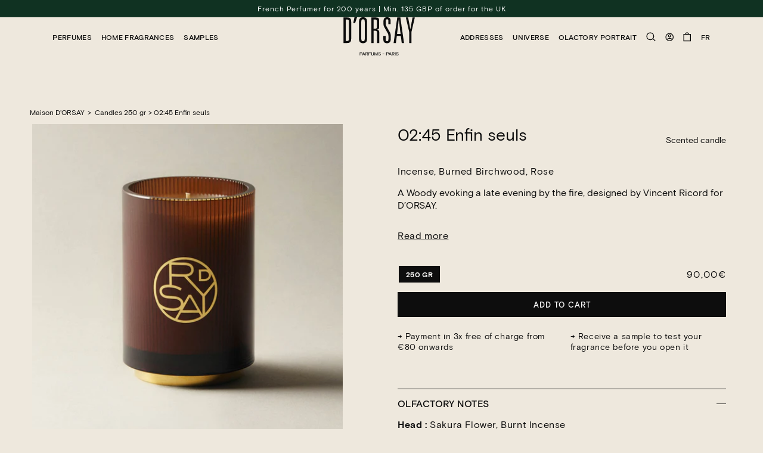

--- FILE ---
content_type: text/html; charset=utf-8
request_url: https://www.dorsay.com/en/products/bougie-parfumee-0245-enfin-seuls-250g
body_size: 104134
content:
<!doctype html>
<html class="no-js" lang="en">
  <head>
    <meta charset="utf-8">
    <meta http-equiv="X-UA-Compatible" content="IE=edge">
    <meta name="viewport" content="width=device-width,initial-scale=1">
    <meta name="theme-color" content="">
    <link rel="canonical" href="https://www.dorsay.com/en/products/bougie-parfumee-0245-enfin-seuls-250g">
    <link rel="preconnect" href="https://cdn.shopify.com" crossorigin><link rel="icon" type="image/png" href="//www.dorsay.com/cdn/shop/files/favicon-32x32.png?crop=center&height=32&v=1648881069&width=32"><link rel="preconnect" href="https://fonts.shopifycdn.com" crossorigin><title>
      Refillable Scented Candle &quot;02:45 Enfin seuls&quot; | Woody Fragrance
 &ndash; Maison D&#39;ORSAY</title>

    
      <meta name="description" content="Discover the refillable scented candle &quot;02:45 Enfin seuls&quot; by Maison D&#39;ORSAY Paris. Woody fragrance &amp; natural wax. 200 years of wax-making know-how.">
    

    <!-- Google Tag Manager -->
      <script>
        (function(w,d,s,l,i){w[l]=w[l]||[];w[l].push({'gtm.start':
        new Date().getTime(),event:'gtm.js'});var f=d.getElementsByTagName(s)[0],
        j=d.createElement(s),dl=l!='dataLayer'?'&l='+l:'';j.async=true;j.src=
        'https://www.googletagmanager.com/gtm.js?id='+i+dl;f.parentNode.insertBefore(j,f);
        })(window,document,'script','dataLayer','GTM-P83Q5CX');
      </script>
    <!-- End Google Tag Manager -->

    

<meta property="og:site_name" content="Maison D&#39;ORSAY">
<meta property="og:url" content="https://www.dorsay.com/en/products/bougie-parfumee-0245-enfin-seuls-250g">
<meta property="og:title" content="Refillable Scented Candle &quot;02:45 Enfin seuls&quot; | Woody Fragrance">
<meta property="og:type" content="product">
<meta property="og:description" content="Discover the refillable scented candle &quot;02:45 Enfin seuls&quot; by Maison D&#39;ORSAY Paris. Woody fragrance &amp; natural wax. 200 years of wax-making know-how."><meta property="og:image" content="http://www.dorsay.com/cdn/shop/products/DORSAY_Shopify2022-V2__produit-bougies_250Gr-AMBER.jpg?v=1672840743">
  <meta property="og:image:secure_url" content="https://www.dorsay.com/cdn/shop/products/DORSAY_Shopify2022-V2__produit-bougies_250Gr-AMBER.jpg?v=1672840743">
  <meta property="og:image:width" content="2500">
  <meta property="og:image:height" content="2500"><meta property="og:price:amount" content="90,00">
  <meta property="og:price:currency" content="EUR"><meta name="twitter:card" content="summary_large_image">
<meta name="twitter:title" content="Refillable Scented Candle &quot;02:45 Enfin seuls&quot; | Woody Fragrance">
<meta name="twitter:description" content="Discover the refillable scented candle &quot;02:45 Enfin seuls&quot; by Maison D&#39;ORSAY Paris. Woody fragrance &amp; natural wax. 200 years of wax-making know-how.">


    <script src="//www.dorsay.com/cdn/shop/t/2/assets/global.js?v=33143093599993348531667904169" defer="defer"></script>
    <script src="//www.dorsay.com/cdn/shop/t/2/assets/jquery.min.js?v=115860211936397945481655298757"></script>
    <script src="//www.dorsay.com/cdn/shop/t/2/assets/slick.min.js?v=71779134894361685811655731655" defer="defer"></script>
    <script src="//www.dorsay.com/cdn/shop/t/2/assets/custom.js?v=33428406195608627061765795221" defer="defer"></script>
      <link rel="alternate" hreflang="en" href="https://www.dorsay.com/en/products/bougie-parfumee-0245-enfin-seuls-250g" /><script>window.performance && window.performance.mark && window.performance.mark('shopify.content_for_header.start');</script><meta name="google-site-verification" content="Ro_y7ys49IcErmCseIzXRntC2pz62cGGHThxFSIVAjM">
<meta id="shopify-digital-wallet" name="shopify-digital-wallet" content="/57597100168/digital_wallets/dialog">
<meta name="shopify-checkout-api-token" content="fc2150cb5f60380fc685d8c90a72aa86">
<meta id="in-context-paypal-metadata" data-shop-id="57597100168" data-venmo-supported="false" data-environment="production" data-locale="en_US" data-paypal-v4="true" data-currency="EUR">
<link rel="alternate" hreflang="x-default" href="https://www.dorsay.com/products/bougie-parfumee-0245-enfin-seuls-250g">
<link rel="alternate" hreflang="fr" href="https://www.dorsay.com/products/bougie-parfumee-0245-enfin-seuls-250g">
<link rel="alternate" hreflang="en" href="https://www.dorsay.com/en/products/bougie-parfumee-0245-enfin-seuls-250g">
<link rel="alternate" hreflang="en-CA" href="https://www.dorsay.us/products/bougie-parfumee-0245-enfin-seuls-250g">
<link rel="alternate" hreflang="fr-CA" href="https://www.dorsay.us/fr/products/bougie-parfumee-0245-enfin-seuls-250g">
<link rel="alternate" hreflang="en-US" href="https://www.dorsay.us/products/bougie-parfumee-0245-enfin-seuls-250g">
<link rel="alternate" hreflang="fr-US" href="https://www.dorsay.us/fr/products/bougie-parfumee-0245-enfin-seuls-250g">
<link rel="alternate" type="application/json+oembed" href="https://www.dorsay.com/en/products/bougie-parfumee-0245-enfin-seuls-250g.oembed">
<script async="async" src="/checkouts/internal/preloads.js?locale=en-FR"></script>
<link rel="preconnect" href="https://shop.app" crossorigin="anonymous">
<script async="async" src="https://shop.app/checkouts/internal/preloads.js?locale=en-FR&shop_id=57597100168" crossorigin="anonymous"></script>
<script id="apple-pay-shop-capabilities" type="application/json">{"shopId":57597100168,"countryCode":"FR","currencyCode":"EUR","merchantCapabilities":["supports3DS"],"merchantId":"gid:\/\/shopify\/Shop\/57597100168","merchantName":"Maison D'ORSAY","requiredBillingContactFields":["postalAddress","email","phone"],"requiredShippingContactFields":["postalAddress","email","phone"],"shippingType":"shipping","supportedNetworks":["visa","masterCard","amex","maestro"],"total":{"type":"pending","label":"Maison D'ORSAY","amount":"1.00"},"shopifyPaymentsEnabled":true,"supportsSubscriptions":true}</script>
<script id="shopify-features" type="application/json">{"accessToken":"fc2150cb5f60380fc685d8c90a72aa86","betas":["rich-media-storefront-analytics"],"domain":"www.dorsay.com","predictiveSearch":true,"shopId":57597100168,"locale":"en"}</script>
<script>var Shopify = Shopify || {};
Shopify.shop = "maison-dorsay.myshopify.com";
Shopify.locale = "en";
Shopify.currency = {"active":"EUR","rate":"1.0"};
Shopify.country = "FR";
Shopify.theme = {"name":"Maison d'Orsay - Prod","id":125000843400,"schema_name":"Dawn","schema_version":"6.0.2","theme_store_id":887,"role":"main"};
Shopify.theme.handle = "null";
Shopify.theme.style = {"id":null,"handle":null};
Shopify.cdnHost = "www.dorsay.com/cdn";
Shopify.routes = Shopify.routes || {};
Shopify.routes.root = "/en/";</script>
<script type="module">!function(o){(o.Shopify=o.Shopify||{}).modules=!0}(window);</script>
<script>!function(o){function n(){var o=[];function n(){o.push(Array.prototype.slice.apply(arguments))}return n.q=o,n}var t=o.Shopify=o.Shopify||{};t.loadFeatures=n(),t.autoloadFeatures=n()}(window);</script>
<script>
  window.ShopifyPay = window.ShopifyPay || {};
  window.ShopifyPay.apiHost = "shop.app\/pay";
  window.ShopifyPay.redirectState = null;
</script>
<script id="shop-js-analytics" type="application/json">{"pageType":"product"}</script>
<script defer="defer" async type="module" src="//www.dorsay.com/cdn/shopifycloud/shop-js/modules/v2/client.init-shop-cart-sync_BApSsMSl.en.esm.js"></script>
<script defer="defer" async type="module" src="//www.dorsay.com/cdn/shopifycloud/shop-js/modules/v2/chunk.common_CBoos6YZ.esm.js"></script>
<script type="module">
  await import("//www.dorsay.com/cdn/shopifycloud/shop-js/modules/v2/client.init-shop-cart-sync_BApSsMSl.en.esm.js");
await import("//www.dorsay.com/cdn/shopifycloud/shop-js/modules/v2/chunk.common_CBoos6YZ.esm.js");

  window.Shopify.SignInWithShop?.initShopCartSync?.({"fedCMEnabled":true,"windoidEnabled":true});

</script>
<script>
  window.Shopify = window.Shopify || {};
  if (!window.Shopify.featureAssets) window.Shopify.featureAssets = {};
  window.Shopify.featureAssets['shop-js'] = {"shop-cart-sync":["modules/v2/client.shop-cart-sync_DJczDl9f.en.esm.js","modules/v2/chunk.common_CBoos6YZ.esm.js"],"init-fed-cm":["modules/v2/client.init-fed-cm_BzwGC0Wi.en.esm.js","modules/v2/chunk.common_CBoos6YZ.esm.js"],"init-windoid":["modules/v2/client.init-windoid_BS26ThXS.en.esm.js","modules/v2/chunk.common_CBoos6YZ.esm.js"],"init-shop-email-lookup-coordinator":["modules/v2/client.init-shop-email-lookup-coordinator_DFwWcvrS.en.esm.js","modules/v2/chunk.common_CBoos6YZ.esm.js"],"shop-cash-offers":["modules/v2/client.shop-cash-offers_DthCPNIO.en.esm.js","modules/v2/chunk.common_CBoos6YZ.esm.js","modules/v2/chunk.modal_Bu1hFZFC.esm.js"],"shop-button":["modules/v2/client.shop-button_D_JX508o.en.esm.js","modules/v2/chunk.common_CBoos6YZ.esm.js"],"shop-toast-manager":["modules/v2/client.shop-toast-manager_tEhgP2F9.en.esm.js","modules/v2/chunk.common_CBoos6YZ.esm.js"],"avatar":["modules/v2/client.avatar_BTnouDA3.en.esm.js"],"pay-button":["modules/v2/client.pay-button_BuNmcIr_.en.esm.js","modules/v2/chunk.common_CBoos6YZ.esm.js"],"init-shop-cart-sync":["modules/v2/client.init-shop-cart-sync_BApSsMSl.en.esm.js","modules/v2/chunk.common_CBoos6YZ.esm.js"],"shop-login-button":["modules/v2/client.shop-login-button_DwLgFT0K.en.esm.js","modules/v2/chunk.common_CBoos6YZ.esm.js","modules/v2/chunk.modal_Bu1hFZFC.esm.js"],"init-customer-accounts-sign-up":["modules/v2/client.init-customer-accounts-sign-up_TlVCiykN.en.esm.js","modules/v2/client.shop-login-button_DwLgFT0K.en.esm.js","modules/v2/chunk.common_CBoos6YZ.esm.js","modules/v2/chunk.modal_Bu1hFZFC.esm.js"],"init-shop-for-new-customer-accounts":["modules/v2/client.init-shop-for-new-customer-accounts_DrjXSI53.en.esm.js","modules/v2/client.shop-login-button_DwLgFT0K.en.esm.js","modules/v2/chunk.common_CBoos6YZ.esm.js","modules/v2/chunk.modal_Bu1hFZFC.esm.js"],"init-customer-accounts":["modules/v2/client.init-customer-accounts_C0Oh2ljF.en.esm.js","modules/v2/client.shop-login-button_DwLgFT0K.en.esm.js","modules/v2/chunk.common_CBoos6YZ.esm.js","modules/v2/chunk.modal_Bu1hFZFC.esm.js"],"shop-follow-button":["modules/v2/client.shop-follow-button_C5D3XtBb.en.esm.js","modules/v2/chunk.common_CBoos6YZ.esm.js","modules/v2/chunk.modal_Bu1hFZFC.esm.js"],"checkout-modal":["modules/v2/client.checkout-modal_8TC_1FUY.en.esm.js","modules/v2/chunk.common_CBoos6YZ.esm.js","modules/v2/chunk.modal_Bu1hFZFC.esm.js"],"lead-capture":["modules/v2/client.lead-capture_D-pmUjp9.en.esm.js","modules/v2/chunk.common_CBoos6YZ.esm.js","modules/v2/chunk.modal_Bu1hFZFC.esm.js"],"shop-login":["modules/v2/client.shop-login_BmtnoEUo.en.esm.js","modules/v2/chunk.common_CBoos6YZ.esm.js","modules/v2/chunk.modal_Bu1hFZFC.esm.js"],"payment-terms":["modules/v2/client.payment-terms_BHOWV7U_.en.esm.js","modules/v2/chunk.common_CBoos6YZ.esm.js","modules/v2/chunk.modal_Bu1hFZFC.esm.js"]};
</script>
<script>(function() {
  var isLoaded = false;
  function asyncLoad() {
    if (isLoaded) return;
    isLoaded = true;
    var urls = ["https:\/\/static.klaviyo.com\/onsite\/js\/klaviyo.js?company_id=PgWWrf\u0026shop=maison-dorsay.myshopify.com","https:\/\/static.klaviyo.com\/onsite\/js\/klaviyo.js?company_id=PgWWrf\u0026shop=maison-dorsay.myshopify.com","https:\/\/static.klaviyo.com\/onsite\/js\/klaviyo.js?company_id=PgWWrf\u0026shop=maison-dorsay.myshopify.com","https:\/\/cdn.rebuyengine.com\/onsite\/js\/rebuy.js?shop=maison-dorsay.myshopify.com"];
    for (var i = 0; i < urls.length; i++) {
      var s = document.createElement('script');
      s.type = 'text/javascript';
      s.async = true;
      s.src = urls[i];
      var x = document.getElementsByTagName('script')[0];
      x.parentNode.insertBefore(s, x);
    }
  };
  if(window.attachEvent) {
    window.attachEvent('onload', asyncLoad);
  } else {
    window.addEventListener('load', asyncLoad, false);
  }
})();</script>
<script id="__st">var __st={"a":57597100168,"offset":3600,"reqid":"3724f7e7-4bfb-4dfd-8b4f-19cec13cb2fd-1768914751","pageurl":"www.dorsay.com\/en\/products\/bougie-parfumee-0245-enfin-seuls-250g","u":"60d88c681c4b","p":"product","rtyp":"product","rid":6980181721224};</script>
<script>window.ShopifyPaypalV4VisibilityTracking = true;</script>
<script id="captcha-bootstrap">!function(){'use strict';const t='contact',e='account',n='new_comment',o=[[t,t],['blogs',n],['comments',n],[t,'customer']],c=[[e,'customer_login'],[e,'guest_login'],[e,'recover_customer_password'],[e,'create_customer']],r=t=>t.map((([t,e])=>`form[action*='/${t}']:not([data-nocaptcha='true']) input[name='form_type'][value='${e}']`)).join(','),a=t=>()=>t?[...document.querySelectorAll(t)].map((t=>t.form)):[];function s(){const t=[...o],e=r(t);return a(e)}const i='password',u='form_key',d=['recaptcha-v3-token','g-recaptcha-response','h-captcha-response',i],f=()=>{try{return window.sessionStorage}catch{return}},m='__shopify_v',_=t=>t.elements[u];function p(t,e,n=!1){try{const o=window.sessionStorage,c=JSON.parse(o.getItem(e)),{data:r}=function(t){const{data:e,action:n}=t;return t[m]||n?{data:e,action:n}:{data:t,action:n}}(c);for(const[e,n]of Object.entries(r))t.elements[e]&&(t.elements[e].value=n);n&&o.removeItem(e)}catch(o){console.error('form repopulation failed',{error:o})}}const l='form_type',E='cptcha';function T(t){t.dataset[E]=!0}const w=window,h=w.document,L='Shopify',v='ce_forms',y='captcha';let A=!1;((t,e)=>{const n=(g='f06e6c50-85a8-45c8-87d0-21a2b65856fe',I='https://cdn.shopify.com/shopifycloud/storefront-forms-hcaptcha/ce_storefront_forms_captcha_hcaptcha.v1.5.2.iife.js',D={infoText:'Protected by hCaptcha',privacyText:'Privacy',termsText:'Terms'},(t,e,n)=>{const o=w[L][v],c=o.bindForm;if(c)return c(t,g,e,D).then(n);var r;o.q.push([[t,g,e,D],n]),r=I,A||(h.body.append(Object.assign(h.createElement('script'),{id:'captcha-provider',async:!0,src:r})),A=!0)});var g,I,D;w[L]=w[L]||{},w[L][v]=w[L][v]||{},w[L][v].q=[],w[L][y]=w[L][y]||{},w[L][y].protect=function(t,e){n(t,void 0,e),T(t)},Object.freeze(w[L][y]),function(t,e,n,w,h,L){const[v,y,A,g]=function(t,e,n){const i=e?o:[],u=t?c:[],d=[...i,...u],f=r(d),m=r(i),_=r(d.filter((([t,e])=>n.includes(e))));return[a(f),a(m),a(_),s()]}(w,h,L),I=t=>{const e=t.target;return e instanceof HTMLFormElement?e:e&&e.form},D=t=>v().includes(t);t.addEventListener('submit',(t=>{const e=I(t);if(!e)return;const n=D(e)&&!e.dataset.hcaptchaBound&&!e.dataset.recaptchaBound,o=_(e),c=g().includes(e)&&(!o||!o.value);(n||c)&&t.preventDefault(),c&&!n&&(function(t){try{if(!f())return;!function(t){const e=f();if(!e)return;const n=_(t);if(!n)return;const o=n.value;o&&e.removeItem(o)}(t);const e=Array.from(Array(32),(()=>Math.random().toString(36)[2])).join('');!function(t,e){_(t)||t.append(Object.assign(document.createElement('input'),{type:'hidden',name:u})),t.elements[u].value=e}(t,e),function(t,e){const n=f();if(!n)return;const o=[...t.querySelectorAll(`input[type='${i}']`)].map((({name:t})=>t)),c=[...d,...o],r={};for(const[a,s]of new FormData(t).entries())c.includes(a)||(r[a]=s);n.setItem(e,JSON.stringify({[m]:1,action:t.action,data:r}))}(t,e)}catch(e){console.error('failed to persist form',e)}}(e),e.submit())}));const S=(t,e)=>{t&&!t.dataset[E]&&(n(t,e.some((e=>e===t))),T(t))};for(const o of['focusin','change'])t.addEventListener(o,(t=>{const e=I(t);D(e)&&S(e,y())}));const B=e.get('form_key'),M=e.get(l),P=B&&M;t.addEventListener('DOMContentLoaded',(()=>{const t=y();if(P)for(const e of t)e.elements[l].value===M&&p(e,B);[...new Set([...A(),...v().filter((t=>'true'===t.dataset.shopifyCaptcha))])].forEach((e=>S(e,t)))}))}(h,new URLSearchParams(w.location.search),n,t,e,['guest_login'])})(!0,!0)}();</script>
<script integrity="sha256-4kQ18oKyAcykRKYeNunJcIwy7WH5gtpwJnB7kiuLZ1E=" data-source-attribution="shopify.loadfeatures" defer="defer" src="//www.dorsay.com/cdn/shopifycloud/storefront/assets/storefront/load_feature-a0a9edcb.js" crossorigin="anonymous"></script>
<script crossorigin="anonymous" defer="defer" src="//www.dorsay.com/cdn/shopifycloud/storefront/assets/shopify_pay/storefront-65b4c6d7.js?v=20250812"></script>
<script data-source-attribution="shopify.dynamic_checkout.dynamic.init">var Shopify=Shopify||{};Shopify.PaymentButton=Shopify.PaymentButton||{isStorefrontPortableWallets:!0,init:function(){window.Shopify.PaymentButton.init=function(){};var t=document.createElement("script");t.src="https://www.dorsay.com/cdn/shopifycloud/portable-wallets/latest/portable-wallets.en.js",t.type="module",document.head.appendChild(t)}};
</script>
<script data-source-attribution="shopify.dynamic_checkout.buyer_consent">
  function portableWalletsHideBuyerConsent(e){var t=document.getElementById("shopify-buyer-consent"),n=document.getElementById("shopify-subscription-policy-button");t&&n&&(t.classList.add("hidden"),t.setAttribute("aria-hidden","true"),n.removeEventListener("click",e))}function portableWalletsShowBuyerConsent(e){var t=document.getElementById("shopify-buyer-consent"),n=document.getElementById("shopify-subscription-policy-button");t&&n&&(t.classList.remove("hidden"),t.removeAttribute("aria-hidden"),n.addEventListener("click",e))}window.Shopify?.PaymentButton&&(window.Shopify.PaymentButton.hideBuyerConsent=portableWalletsHideBuyerConsent,window.Shopify.PaymentButton.showBuyerConsent=portableWalletsShowBuyerConsent);
</script>
<script data-source-attribution="shopify.dynamic_checkout.cart.bootstrap">document.addEventListener("DOMContentLoaded",(function(){function t(){return document.querySelector("shopify-accelerated-checkout-cart, shopify-accelerated-checkout")}if(t())Shopify.PaymentButton.init();else{new MutationObserver((function(e,n){t()&&(Shopify.PaymentButton.init(),n.disconnect())})).observe(document.body,{childList:!0,subtree:!0})}}));
</script>
<link id="shopify-accelerated-checkout-styles" rel="stylesheet" media="screen" href="https://www.dorsay.com/cdn/shopifycloud/portable-wallets/latest/accelerated-checkout-backwards-compat.css" crossorigin="anonymous">
<style id="shopify-accelerated-checkout-cart">
        #shopify-buyer-consent {
  margin-top: 1em;
  display: inline-block;
  width: 100%;
}

#shopify-buyer-consent.hidden {
  display: none;
}

#shopify-subscription-policy-button {
  background: none;
  border: none;
  padding: 0;
  text-decoration: underline;
  font-size: inherit;
  cursor: pointer;
}

#shopify-subscription-policy-button::before {
  box-shadow: none;
}

      </style>
<script id="sections-script" data-sections="header,footer" defer="defer" src="//www.dorsay.com/cdn/shop/t/2/compiled_assets/scripts.js?v=12192"></script>
<script>window.performance && window.performance.mark && window.performance.mark('shopify.content_for_header.end');</script>


    <style data-shopify>
      @font-face {
  font-family: Assistant;
  font-weight: 400;
  font-style: normal;
  font-display: swap;
  src: url("//www.dorsay.com/cdn/fonts/assistant/assistant_n4.9120912a469cad1cc292572851508ca49d12e768.woff2") format("woff2"),
       url("//www.dorsay.com/cdn/fonts/assistant/assistant_n4.6e9875ce64e0fefcd3f4446b7ec9036b3ddd2985.woff") format("woff");
}

      @font-face {
  font-family: Assistant;
  font-weight: 700;
  font-style: normal;
  font-display: swap;
  src: url("//www.dorsay.com/cdn/fonts/assistant/assistant_n7.bf44452348ec8b8efa3aa3068825305886b1c83c.woff2") format("woff2"),
       url("//www.dorsay.com/cdn/fonts/assistant/assistant_n7.0c887fee83f6b3bda822f1150b912c72da0f7b64.woff") format("woff");
}

      
      
      @font-face {
  font-family: Assistant;
  font-weight: 400;
  font-style: normal;
  font-display: swap;
  src: url("//www.dorsay.com/cdn/fonts/assistant/assistant_n4.9120912a469cad1cc292572851508ca49d12e768.woff2") format("woff2"),
       url("//www.dorsay.com/cdn/fonts/assistant/assistant_n4.6e9875ce64e0fefcd3f4446b7ec9036b3ddd2985.woff") format("woff");
}


      :root {
        --font-body-family: 'Grotesque', sans-serif;
        --font-body-style: normal;
        --font-body-weight: 400;

        --font-heading-family: 'Grotesque', sans-serif;
        --font-heading-style: normal;
        --font-heading-weight: 500;

        --font-body-scale: 1.0;
        --font-heading-scale: 1.0;

        --color-base-text: 13, 13, 13;
        --color-shadow: 13, 13, 13;
        --color-base-background-1: 238, 232, 221;
        --color-base-background-2: 255, 255, 255;
        --color-base-solid-button-labels: 252, 252, 252;
        --color-base-outline-button-labels: 13, 13, 13;
        --color-base-accent-1: 16, 50, 34;
        --color-base-accent-2: 16, 50, 34;
        --payment-terms-background-color: #eee8dd;

        --gradient-base-background-1: #eee8dd;
        --gradient-base-background-2: #fff;
        --gradient-base-accent-1: #103222;
        --gradient-base-accent-2: #103222;

        --media-padding: px;
        --media-border-opacity: 0.0;
        --media-border-width: 0px;
        --media-radius: 0px;
        --media-shadow-opacity: 0.0;
        --media-shadow-horizontal-offset: 0px;
        --media-shadow-vertical-offset: 0px;
        --media-shadow-blur-radius: 0px;
        --media-shadow-visible: 0;

        --page-width: 144rem;
         --page-width-margin: Liquid error (layout/theme line 107): comparison of Integer with String failedrem;

        --card-image-padding: 0.0rem;
        --card-corner-radius: 0.0rem;
        --card-text-alignment: left;
        --card-border-width: 0.0rem;
        --card-border-opacity: 0.1;
        --card-shadow-opacity: 0.0;
        --card-shadow-visible: 0;
        --card-shadow-horizontal-offset: 0.0rem;
        --card-shadow-vertical-offset: 0.4rem;
        --card-shadow-blur-radius: 0.5rem;

        --badge-corner-radius: 4.0rem;

        --popup-border-width: 1px;
        --popup-border-opacity: 0.1;
        --popup-corner-radius: 0px;
        --popup-shadow-opacity: 0.0;
        --popup-shadow-horizontal-offset: 0px;
        --popup-shadow-vertical-offset: 4px;
        --popup-shadow-blur-radius: 5px;

        --drawer-border-width: 1px;
        --drawer-border-opacity: 0.1;
        --drawer-shadow-opacity: 0.0;
        --drawer-shadow-horizontal-offset: 0px;
        --drawer-shadow-vertical-offset: 4px;
        --drawer-shadow-blur-radius: 5px;

        --spacing-sections-desktop: 0px;
        --spacing-sections-mobile: 0px;

        --grid-desktop-vertical-spacing: 12px;
        --grid-desktop-horizontal-spacing: 12px;
        --grid-mobile-vertical-spacing: 6px;
        --grid-mobile-horizontal-spacing: 6px;

        --text-boxes-border-opacity: 0.1;
        --text-boxes-border-width: 0px;
        --text-boxes-radius: 0px;
        --text-boxes-shadow-opacity: 0.0;
        --text-boxes-shadow-visible: 0;
        --text-boxes-shadow-horizontal-offset: 0px;
        --text-boxes-shadow-vertical-offset: 4px;
        --text-boxes-shadow-blur-radius: 5px;

        --buttons-radius: 0px;
        --buttons-radius-outset: 0px;
        --buttons-border-width: 1px;
        --buttons-border-opacity: 1.0;
        --buttons-shadow-opacity: 0.0;
        --buttons-shadow-visible: 0;
        --buttons-shadow-horizontal-offset: 0px;
        --buttons-shadow-vertical-offset: 0px;
        --buttons-shadow-blur-radius: 0px;
        --buttons-border-offset: 0px;

        --inputs-radius: 0px;
        --inputs-border-width: 1px;
        --inputs-border-opacity: 0.55;
        --inputs-shadow-opacity: 0.0;
        --inputs-shadow-horizontal-offset: 0px;
        --inputs-margin-offset: 0px;
        --inputs-shadow-vertical-offset: 4px;
        --inputs-shadow-blur-radius: 5px;
        --inputs-radius-outset: 0px;

        --variant-pills-radius: 0px;
        --variant-pills-border-width: 0px;
        --variant-pills-border-opacity: 0.0;
        --variant-pills-shadow-opacity: 0.0;
        --variant-pills-shadow-horizontal-offset: 0px;
        --variant-pills-shadow-vertical-offset: 0px;
        --variant-pills-shadow-blur-radius: 0px;
      }

      *,
      *::before,
      *::after {
        box-sizing: inherit;
      }

      html {
        box-sizing: border-box;
        font-size: calc(var(--font-body-scale) * 62.5%);
        height: 100%;
      }

      body {
        display: grid;
        grid-template-rows: auto auto 1fr auto;
        grid-template-columns: 100%;
        min-height: 100%;
        margin: 0;
        font-size: 1.5rem;
        letter-spacing: 0.06rem;
        line-height: calc(1 + 0.8 / var(--font-body-scale));
        font-family: var(--font-body-family);
        font-style: var(--font-body-style);
        font-weight: var(--font-body-weight);
      }

      @media screen and (min-width: 750px) {
        body {
          font-size: 1.6rem;
          line-height: 2.1rem;
        }
      }
    </style>

    <link href="//www.dorsay.com/cdn/shop/t/2/assets/base.css?v=68507240762771267791759766063" rel="stylesheet" type="text/css" media="all" />
    <link href="//www.dorsay.com/cdn/shop/t/2/assets/custom.css?v=131476281878830102691764343634" rel="stylesheet" type="text/css" media="all" />
<link rel="preload" as="font" href="//www.dorsay.com/cdn/fonts/assistant/assistant_n4.9120912a469cad1cc292572851508ca49d12e768.woff2" type="font/woff2" crossorigin><link rel="preload" as="font" href="//www.dorsay.com/cdn/fonts/assistant/assistant_n4.9120912a469cad1cc292572851508ca49d12e768.woff2" type="font/woff2" crossorigin><link rel="stylesheet" href="//www.dorsay.com/cdn/shop/t/2/assets/component-predictive-search.css?v=165644661289088488651655106122" media="print" onload="this.media='all'"><script>document.documentElement.className = document.documentElement.className.replace('no-js', 'js');
    if (Shopify.designMode) {
      document.documentElement.classList.add('shopify-design-mode');
    }
    </script>
  
<script type="application/ld+json">{
    "@context": "https://schema.org",
    "@type": "BreadcrumbList",
    "itemListElement": [{
      "@type": "ListItem",
      "position": 1,
      "name": "Home",
      "item": "https://www.dorsay.com/en"
    },
    {
      "@type": "ListItem",
      "position": 2,
      "name": "Candles 250 gr",
      "item": "https://www.dorsay.com/en/collections/bougies-250-grammes"
    },
    {
      "@type": "ListItem",
      "position": 3,
      "name": "02:45 Enfin seuls"
    }]
  }</script><!-- BEGIN app block: shopify://apps/klaviyo-email-marketing-sms/blocks/klaviyo-onsite-embed/2632fe16-c075-4321-a88b-50b567f42507 -->












  <script async src="https://static.klaviyo.com/onsite/js/PgWWrf/klaviyo.js?company_id=PgWWrf"></script>
  <script>!function(){if(!window.klaviyo){window._klOnsite=window._klOnsite||[];try{window.klaviyo=new Proxy({},{get:function(n,i){return"push"===i?function(){var n;(n=window._klOnsite).push.apply(n,arguments)}:function(){for(var n=arguments.length,o=new Array(n),w=0;w<n;w++)o[w]=arguments[w];var t="function"==typeof o[o.length-1]?o.pop():void 0,e=new Promise((function(n){window._klOnsite.push([i].concat(o,[function(i){t&&t(i),n(i)}]))}));return e}}})}catch(n){window.klaviyo=window.klaviyo||[],window.klaviyo.push=function(){var n;(n=window._klOnsite).push.apply(n,arguments)}}}}();</script>

  
    <script id="viewed_product">
      if (item == null) {
        var _learnq = _learnq || [];

        var MetafieldReviews = null
        var MetafieldYotpoRating = null
        var MetafieldYotpoCount = null
        var MetafieldLooxRating = null
        var MetafieldLooxCount = null
        var okendoProduct = null
        var okendoProductReviewCount = null
        var okendoProductReviewAverageValue = null
        try {
          // The following fields are used for Customer Hub recently viewed in order to add reviews.
          // This information is not part of __kla_viewed. Instead, it is part of __kla_viewed_reviewed_items
          MetafieldReviews = {};
          MetafieldYotpoRating = null
          MetafieldYotpoCount = null
          MetafieldLooxRating = null
          MetafieldLooxCount = null

          okendoProduct = null
          // If the okendo metafield is not legacy, it will error, which then requires the new json formatted data
          if (okendoProduct && 'error' in okendoProduct) {
            okendoProduct = null
          }
          okendoProductReviewCount = okendoProduct ? okendoProduct.reviewCount : null
          okendoProductReviewAverageValue = okendoProduct ? okendoProduct.reviewAverageValue : null
        } catch (error) {
          console.error('Error in Klaviyo onsite reviews tracking:', error);
        }

        var item = {
          Name: "02:45 Enfin seuls",
          ProductID: 6980181721224,
          Categories: ["Candles 250 gr","Interior Fragrances","Intérieur Boisé","Réduction interne","Tous les produits","Winter fragrances"],
          ImageURL: "https://www.dorsay.com/cdn/shop/products/DORSAY_Shopify2022-V2__produit-bougies_250Gr-AMBER_grande.jpg?v=1672840743",
          URL: "https://www.dorsay.com/en/products/bougie-parfumee-0245-enfin-seuls-250g",
          Brand: "D'ORSAY",
          Price: "90,00€",
          Value: "90,00",
          CompareAtPrice: "0,00€"
        };
        _learnq.push(['track', 'Viewed Product', item]);
        _learnq.push(['trackViewedItem', {
          Title: item.Name,
          ItemId: item.ProductID,
          Categories: item.Categories,
          ImageUrl: item.ImageURL,
          Url: item.URL,
          Metadata: {
            Brand: item.Brand,
            Price: item.Price,
            Value: item.Value,
            CompareAtPrice: item.CompareAtPrice
          },
          metafields:{
            reviews: MetafieldReviews,
            yotpo:{
              rating: MetafieldYotpoRating,
              count: MetafieldYotpoCount,
            },
            loox:{
              rating: MetafieldLooxRating,
              count: MetafieldLooxCount,
            },
            okendo: {
              rating: okendoProductReviewAverageValue,
              count: okendoProductReviewCount,
            }
          }
        }]);
      }
    </script>
  




  <script>
    window.klaviyoReviewsProductDesignMode = false
  </script>



  <!-- BEGIN app snippet: customer-hub-data --><script>
  if (!window.customerHub) {
    window.customerHub = {};
  }
  window.customerHub.storefrontRoutes = {
    login: "/en/account/login?return_url=%2F%23k-hub",
    register: "/en/account/register?return_url=%2F%23k-hub",
    logout: "/en/account/logout",
    profile: "/en/account",
    addresses: "/en/account/addresses",
  };
  
  window.customerHub.userId = null;
  
  window.customerHub.storeDomain = "maison-dorsay.myshopify.com";

  
    window.customerHub.activeProduct = {
      name: "02:45 Enfin seuls",
      category: null,
      imageUrl: "https://www.dorsay.com/cdn/shop/products/DORSAY_Shopify2022-V2__produit-bougies_250Gr-AMBER_grande.jpg?v=1672840743",
      id: "6980181721224",
      link: "https://www.dorsay.com/en/products/bougie-parfumee-0245-enfin-seuls-250g",
      variants: [
        
          {
            id: "40558540095624",
            
            imageUrl: "https://www.dorsay.com/cdn/shop/products/DORSAY_Shopify2022-V2__produit-bougies_250Gr-AMBER.jpg?v=1672840743&width=500",
            
            price: "9000",
            currency: "EUR",
            availableForSale: true,
            title: "250 gr",
          },
        
      ],
    };
    window.customerHub.activeProduct.variants.forEach((variant) => {
        
        variant.price = `${variant.price.slice(0, -2)}.${variant.price.slice(-2)}`;
    });
  

  
    window.customerHub.storeLocale = {
        currentLanguage: 'en',
        currentCountry: 'FR',
        availableLanguages: [
          
            {
              iso_code: 'fr',
              endonym_name: 'français'
            },
          
            {
              iso_code: 'en',
              endonym_name: 'English'
            }
          
        ],
        availableCountries: [
          
            {
              iso_code: 'AD',
              name: 'Andorra',
              currency_code: 'EUR'
            },
          
            {
              iso_code: 'AT',
              name: 'Austria',
              currency_code: 'EUR'
            },
          
            {
              iso_code: 'BE',
              name: 'Belgium',
              currency_code: 'EUR'
            },
          
            {
              iso_code: 'BG',
              name: 'Bulgaria',
              currency_code: 'EUR'
            },
          
            {
              iso_code: 'CA',
              name: 'Canada',
              currency_code: 'CAD'
            },
          
            {
              iso_code: 'HR',
              name: 'Croatia',
              currency_code: 'EUR'
            },
          
            {
              iso_code: 'CY',
              name: 'Cyprus',
              currency_code: 'EUR'
            },
          
            {
              iso_code: 'CZ',
              name: 'Czechia',
              currency_code: 'CZK'
            },
          
            {
              iso_code: 'DK',
              name: 'Denmark',
              currency_code: 'DKK'
            },
          
            {
              iso_code: 'EE',
              name: 'Estonia',
              currency_code: 'EUR'
            },
          
            {
              iso_code: 'FI',
              name: 'Finland',
              currency_code: 'EUR'
            },
          
            {
              iso_code: 'FR',
              name: 'France',
              currency_code: 'EUR'
            },
          
            {
              iso_code: 'DE',
              name: 'Germany',
              currency_code: 'EUR'
            },
          
            {
              iso_code: 'GR',
              name: 'Greece',
              currency_code: 'EUR'
            },
          
            {
              iso_code: 'HU',
              name: 'Hungary',
              currency_code: 'HUF'
            },
          
            {
              iso_code: 'IE',
              name: 'Ireland',
              currency_code: 'EUR'
            },
          
            {
              iso_code: 'IT',
              name: 'Italy',
              currency_code: 'EUR'
            },
          
            {
              iso_code: 'LV',
              name: 'Latvia',
              currency_code: 'EUR'
            },
          
            {
              iso_code: 'LI',
              name: 'Liechtenstein',
              currency_code: 'CHF'
            },
          
            {
              iso_code: 'LT',
              name: 'Lithuania',
              currency_code: 'EUR'
            },
          
            {
              iso_code: 'LU',
              name: 'Luxembourg',
              currency_code: 'EUR'
            },
          
            {
              iso_code: 'MC',
              name: 'Monaco',
              currency_code: 'EUR'
            },
          
            {
              iso_code: 'ME',
              name: 'Montenegro',
              currency_code: 'EUR'
            },
          
            {
              iso_code: 'NL',
              name: 'Netherlands',
              currency_code: 'EUR'
            },
          
            {
              iso_code: 'NO',
              name: 'Norway',
              currency_code: 'EUR'
            },
          
            {
              iso_code: 'PL',
              name: 'Poland',
              currency_code: 'PLN'
            },
          
            {
              iso_code: 'PT',
              name: 'Portugal',
              currency_code: 'EUR'
            },
          
            {
              iso_code: 'QA',
              name: 'Qatar',
              currency_code: 'QAR'
            },
          
            {
              iso_code: 'RO',
              name: 'Romania',
              currency_code: 'RON'
            },
          
            {
              iso_code: 'RS',
              name: 'Serbia',
              currency_code: 'RSD'
            },
          
            {
              iso_code: 'SK',
              name: 'Slovakia',
              currency_code: 'EUR'
            },
          
            {
              iso_code: 'SI',
              name: 'Slovenia',
              currency_code: 'EUR'
            },
          
            {
              iso_code: 'ES',
              name: 'Spain',
              currency_code: 'EUR'
            },
          
            {
              iso_code: 'SE',
              name: 'Sweden',
              currency_code: 'SEK'
            },
          
            {
              iso_code: 'CH',
              name: 'Switzerland',
              currency_code: 'CHF'
            },
          
            {
              iso_code: 'UA',
              name: 'Ukraine',
              currency_code: 'EUR'
            },
          
            {
              iso_code: 'AE',
              name: 'United Arab Emirates',
              currency_code: 'AED'
            },
          
            {
              iso_code: 'GB',
              name: 'United Kingdom',
              currency_code: 'GBP'
            },
          
            {
              iso_code: 'US',
              name: 'United States',
              currency_code: 'USD'
            }
          
        ]
    };
  
</script>
<!-- END app snippet -->





<!-- END app block --><!-- BEGIN app block: shopify://apps/qtrack/blocks/qtag_embed/e18660d6-6417-45cf-83bd-610b90a03900 -->
<!-- END app block --><!-- BEGIN app block: shopify://apps/eg-auto-add-to-cart/blocks/app-embed/0f7d4f74-1e89-4820-aec4-6564d7e535d2 -->










  
    <script
      async
      type="text/javascript"
      src="https://cdn.506.io/eg/script.js?shop=maison-dorsay.myshopify.com&v=7"
    ></script>
  



  <meta id="easygift-shop" itemid="c2hvcF8kXzE3Njg5MTQ3NTI=" content="{&quot;isInstalled&quot;:true,&quot;installedOn&quot;:&quot;2024-01-10T12:02:22.281Z&quot;,&quot;appVersion&quot;:&quot;3.0&quot;,&quot;subscriptionName&quot;:&quot;Unlimited&quot;,&quot;cartAnalytics&quot;:true,&quot;freeTrialEndsOn&quot;:null,&quot;settings&quot;:{&quot;reminderBannerStyle&quot;:{&quot;position&quot;:{&quot;horizontal&quot;:&quot;right&quot;,&quot;vertical&quot;:&quot;bottom&quot;},&quot;primaryColor&quot;:&quot;#000000&quot;,&quot;cssStyles&quot;:&quot;&quot;,&quot;headerText&quot;:&quot;&quot;,&quot;subHeaderText&quot;:&quot;&quot;,&quot;showImage&quot;:false,&quot;imageUrl&quot;:null,&quot;displayAfter&quot;:5,&quot;closingMode&quot;:&quot;doNotAutoClose&quot;,&quot;selfcloseAfter&quot;:5,&quot;reshowBannerAfter&quot;:&quot;everyNewSession&quot;},&quot;addedItemIdentifier&quot;:&quot;_Gifted&quot;,&quot;ignoreOtherAppLineItems&quot;:null,&quot;customVariantsInfoLifetimeMins&quot;:1440,&quot;redirectPath&quot;:null,&quot;ignoreNonStandardCartRequests&quot;:false,&quot;bannerStyle&quot;:{&quot;position&quot;:{&quot;horizontal&quot;:&quot;right&quot;,&quot;vertical&quot;:&quot;bottom&quot;},&quot;cssStyles&quot;:null,&quot;primaryColor&quot;:&quot;#000000&quot;},&quot;themePresetId&quot;:null,&quot;notificationStyle&quot;:{&quot;position&quot;:{&quot;horizontal&quot;:null,&quot;vertical&quot;:null},&quot;primaryColor&quot;:null,&quot;duration&quot;:null,&quot;cssStyles&quot;:null,&quot;hasCustomizations&quot;:false},&quot;fetchCartData&quot;:true,&quot;useLocalStorage&quot;:{&quot;expiryMinutes&quot;:null,&quot;enabled&quot;:false},&quot;popupStyle&quot;:{&quot;closeModalOutsideClick&quot;:true,&quot;priceShowZeroDecimals&quot;:true,&quot;primaryColor&quot;:null,&quot;secondaryColor&quot;:null,&quot;cssStyles&quot;:null,&quot;addButtonText&quot;:null,&quot;dismissButtonText&quot;:null,&quot;outOfStockButtonText&quot;:null,&quot;imageUrl&quot;:null,&quot;hasCustomizations&quot;:false,&quot;showProductLink&quot;:false,&quot;subscriptionLabel&quot;:&quot;Subscription Plan&quot;},&quot;refreshAfterBannerClick&quot;:false,&quot;disableReapplyRules&quot;:false,&quot;disableReloadOnFailedAddition&quot;:false,&quot;autoReloadCartPage&quot;:false,&quot;ajaxRedirectPath&quot;:null,&quot;allowSimultaneousRequests&quot;:false,&quot;applyRulesOnCheckout&quot;:true,&quot;enableCartCtrlOverrides&quot;:true,&quot;customRedirectFromCart&quot;:null,&quot;scriptSettings&quot;:{&quot;branding&quot;:{&quot;removalRequestSent&quot;:null,&quot;show&quot;:false},&quot;productPageRedirection&quot;:{&quot;enabled&quot;:false,&quot;products&quot;:[],&quot;redirectionURL&quot;:&quot;\/&quot;},&quot;debugging&quot;:{&quot;enabled&quot;:false,&quot;enabledOn&quot;:null,&quot;stringifyObj&quot;:false},&quot;customCSS&quot;:null,&quot;hideAlertsOnFrontend&quot;:false,&quot;removeEGPropertyFromSplitActionLineItems&quot;:false,&quot;fetchProductInfoFromSavedDomain&quot;:false,&quot;enableBuyNowInterceptions&quot;:false,&quot;removeProductsAddedFromExpiredRules&quot;:false,&quot;useFinalPrice&quot;:false,&quot;hideGiftedPropertyText&quot;:false,&quot;fetchCartDataBeforeRequest&quot;:false,&quot;decodePayload&quot;:false,&quot;delayUpdates&quot;:2000},&quot;accessToEnterprise&quot;:false},&quot;translations&quot;:null,&quot;defaultLocale&quot;:&quot;fr&quot;,&quot;shopDomain&quot;:&quot;www.dorsay.com&quot;}">


<script defer>
  (async function() {
    try {

      const blockVersion = "v3"
      if (blockVersion != "v3") {
        return
      }

      let metaErrorFlag = false;
      if (metaErrorFlag) {
        return
      }

      // Parse metafields as JSON
      const metafields = {"easygift-rule-6939b52235d10aa9c4d054c8":{"schedule":{"enabled":false,"starts":null,"ends":null},"trigger":{"productTags":{"targets":[],"collectionInfo":null,"sellingPlan":null},"promoCode":null,"promoCodeDiscount":null,"type":"cartValue","minCartValue":130,"hasUpperCartValue":false,"upperCartValue":null,"products":[],"collections":[],"condition":null,"conditionMin":null,"conditionMax":null,"collectionSellingPlanType":null},"action":{"notification":{"enabled":false,"headerText":null,"subHeaderText":null,"showImage":false,"imageUrl":""},"discount":{"issue":null,"type":"app","id":"gid:\/\/shopify\/DiscountAutomaticNode\/1763465822548","title":"NOEL25","createdByEasyGift":true,"easygiftAppDiscount":true,"discountType":"percentage","value":100},"popupOptions":{"headline":null,"subHeadline":null,"showItemsPrice":false,"showVariantsSeparately":false,"popupDismissable":false,"imageUrl":null,"persistPopup":false,"rewardQuantity":1,"showDiscountedPrice":false,"hideOOSItems":false},"banner":{"enabled":false,"headerText":null,"subHeaderText":null,"showImage":false,"imageUrl":null,"displayAfter":"5","closingMode":"doNotAutoClose","selfcloseAfter":"5","reshowBannerAfter":"everyNewSession","redirectLink":null},"type":"addAutomatically","products":[{"name":"23:15 À l'abri des regards - 80 gr","variantId":"40558541602952","variantGid":"gid:\/\/shopify\/ProductVariant\/40558541602952","productGid":"gid:\/\/shopify\/Product\/6980182573192","quantity":1,"handle":"bougie-parfumee-2315-a-l-abri-des-regards","price":"30.00"}],"limit":1,"preventProductRemoval":true,"addAvailableProducts":false},"targeting":{"link":{"destination":"home","data":null,"cookieLifetime":14},"additionalCriteria":{"geo":{"include":[],"exclude":[]},"type":null,"customerTags":[],"customerTagsExcluded":[],"customerId":[],"orderCount":null,"hasOrderCountMax":false,"orderCountMax":null,"totalSpent":null,"hasTotalSpentMax":false,"totalSpentMax":null},"type":"link"},"settings":{"worksInReverse":true,"runsOncePerSession":false,"preventAddedItemPurchase":false,"showReminderBanner":false},"_id":"6939b52235d10aa9c4d054c8","name":"NOEL25","store":"63284178db388406397c8f93","shop":"maison-dorsay","active":true,"translations":null,"createdAt":"2025-12-10T18:00:02.974Z","updatedAt":"2025-12-10T18:00:36.364Z","__v":0},"easygift-rule-696f59ca3621700410dcb367":{"schedule":{"enabled":true,"starts":"2026-01-20T10:30:00Z","ends":"2026-02-23T22:30:00Z"},"trigger":{"productTags":{"targets":[],"collectionInfo":null,"sellingPlan":null},"type":"cartValue","promoCode":null,"promoCodeDiscount":null,"minCartValue":130,"hasUpperCartValue":false,"upperCartValue":null,"products":[],"collections":[],"condition":null,"conditionMin":null,"conditionMax":null,"collectionSellingPlanType":null},"action":{"notification":{"enabled":false,"headerText":null,"subHeaderText":null,"showImage":false,"imageUrl":""},"discount":{"type":"app","title":"HISTOIRE-D'ORSAY","id":"gid:\/\/shopify\/DiscountAutomaticNode\/1775243460948","createdByEasyGift":true,"easygiftAppDiscount":true,"value":100,"discountType":"percentage","issue":null},"popupOptions":{"headline":null,"subHeadline":null,"showItemsPrice":false,"popupDismissable":false,"imageUrl":null,"persistPopup":false,"rewardQuantity":1,"showDiscountedPrice":false,"hideOOSItems":false,"showVariantsSeparately":false},"banner":{"enabled":false,"headerText":null,"imageUrl":null,"subHeaderText":null,"showImage":false,"displayAfter":"5","closingMode":"doNotAutoClose","selfcloseAfter":"5","reshowBannerAfter":"everyNewSession","redirectLink":null},"type":"addAutomatically","products":[{"name":"Rose Blaze 5ML - 5 ml","variantId":"52619471159636","variantGid":"gid:\/\/shopify\/ProductVariant\/52619471159636","productGid":"gid:\/\/shopify\/Product\/12259724558676","quantity":1,"handle":"rose-blaze-5ml","price":"25.00"}],"limit":1,"preventProductRemoval":false,"addAvailableProducts":false},"targeting":{"link":{"destination":"home","data":null,"cookieLifetime":30},"additionalCriteria":{"geo":{"include":[],"exclude":[]},"type":null,"customerTags":[],"customerTagsExcluded":[],"customerId":[],"orderCount":null,"hasOrderCountMax":false,"orderCountMax":null,"totalSpent":null,"hasTotalSpentMax":false,"totalSpentMax":null},"type":"link"},"settings":{"worksInReverse":true,"runsOncePerSession":false,"preventAddedItemPurchase":true,"showReminderBanner":false},"_id":"696f59ca3621700410dcb367","name":"HISTOIRE-DORSAY","store":"63284178db388406397c8f93","shop":"maison-dorsay","active":true,"translations":null,"createdAt":"2026-01-20T10:32:42.349Z","updatedAt":"2026-01-20T10:32:42.349Z","__v":0}};

      // Process metafields in JavaScript
      let savedRulesArray = [];
      for (const [key, value] of Object.entries(metafields)) {
        if (value) {
          for (const prop in value) {
            // avoiding Object.Keys for performance gain -- no need to make an array of keys.
            savedRulesArray.push(value);
            break;
          }
        }
      }

      const metaTag = document.createElement('meta');
      metaTag.id = 'easygift-rules';
      metaTag.content = JSON.stringify(savedRulesArray);
      metaTag.setAttribute('itemid', 'cnVsZXNfJF8xNzY4OTE0NzUy');

      document.head.appendChild(metaTag);
      } catch (err) {
        
      }
  })();
</script>


  <script
    type="text/javascript"
    defer
  >

    (function () {
      try {
        window.EG_INFO = window.EG_INFO || {};
        var shopInfo = {"isInstalled":true,"installedOn":"2024-01-10T12:02:22.281Z","appVersion":"3.0","subscriptionName":"Unlimited","cartAnalytics":true,"freeTrialEndsOn":null,"settings":{"reminderBannerStyle":{"position":{"horizontal":"right","vertical":"bottom"},"primaryColor":"#000000","cssStyles":"","headerText":"","subHeaderText":"","showImage":false,"imageUrl":null,"displayAfter":5,"closingMode":"doNotAutoClose","selfcloseAfter":5,"reshowBannerAfter":"everyNewSession"},"addedItemIdentifier":"_Gifted","ignoreOtherAppLineItems":null,"customVariantsInfoLifetimeMins":1440,"redirectPath":null,"ignoreNonStandardCartRequests":false,"bannerStyle":{"position":{"horizontal":"right","vertical":"bottom"},"cssStyles":null,"primaryColor":"#000000"},"themePresetId":null,"notificationStyle":{"position":{"horizontal":null,"vertical":null},"primaryColor":null,"duration":null,"cssStyles":null,"hasCustomizations":false},"fetchCartData":true,"useLocalStorage":{"expiryMinutes":null,"enabled":false},"popupStyle":{"closeModalOutsideClick":true,"priceShowZeroDecimals":true,"primaryColor":null,"secondaryColor":null,"cssStyles":null,"addButtonText":null,"dismissButtonText":null,"outOfStockButtonText":null,"imageUrl":null,"hasCustomizations":false,"showProductLink":false,"subscriptionLabel":"Subscription Plan"},"refreshAfterBannerClick":false,"disableReapplyRules":false,"disableReloadOnFailedAddition":false,"autoReloadCartPage":false,"ajaxRedirectPath":null,"allowSimultaneousRequests":false,"applyRulesOnCheckout":true,"enableCartCtrlOverrides":true,"customRedirectFromCart":null,"scriptSettings":{"branding":{"removalRequestSent":null,"show":false},"productPageRedirection":{"enabled":false,"products":[],"redirectionURL":"\/"},"debugging":{"enabled":false,"enabledOn":null,"stringifyObj":false},"customCSS":null,"hideAlertsOnFrontend":false,"removeEGPropertyFromSplitActionLineItems":false,"fetchProductInfoFromSavedDomain":false,"enableBuyNowInterceptions":false,"removeProductsAddedFromExpiredRules":false,"useFinalPrice":false,"hideGiftedPropertyText":false,"fetchCartDataBeforeRequest":false,"decodePayload":false,"delayUpdates":2000},"accessToEnterprise":false},"translations":null,"defaultLocale":"fr","shopDomain":"www.dorsay.com"};
        var productRedirectionEnabled = shopInfo.settings.scriptSettings.productPageRedirection.enabled;
        if (["Unlimited", "Enterprise"].includes(shopInfo.subscriptionName) && productRedirectionEnabled) {
          var products = shopInfo.settings.scriptSettings.productPageRedirection.products;
          if (products.length > 0) {
            var productIds = products.map(function(prod) {
              var productGid = prod.id;
              var productIdNumber = parseInt(productGid.split('/').pop());
              return productIdNumber;
            });
            var productInfo = {"id":6980181721224,"title":"02:45 Enfin seuls","handle":"bougie-parfumee-0245-enfin-seuls-250g","description":"\u003cp\u003eA Woody evoking a late evening by the fire, designed by Vincent Ricord for D’ORSAY.\u003c\/p\u003e\n\u003cp\u003eThis scented candle takes us back to the moment when the fire has gone out, the smoky scent of almost-burnt Birchwood stays in the air, bold and sensual, with a touch of Moroccan Rose to add some light.\u003cbr\u003eWe talk for hours, keep each other up all night: I ask nothing of you as long as the fire burns bright.\u003cbr\u003eBy the light of the dying embers we make love, vowing to meet again. When that promise is broken, only the fragrance will remain.\u003c\/p\u003e\n\u003cp\u003eThe 250g candle is the result of a unique glass and jewellery know-how and is part of a sustainable approach, as it is refillable. Discover our collection of refills \u003ca href=\"https:\/\/www.dorsay.com\/en\/collections\/bougies-recharges\"\u003ehere\u003c\/a\u003e\u003c\/p\u003e","published_at":"2022-07-25T16:10:20+02:00","created_at":"2022-07-25T16:10:20+02:00","vendor":"D'ORSAY","type":"Bougies parfumées","tags":["250grammes"],"price":9000,"price_min":9000,"price_max":9000,"available":true,"price_varies":false,"compare_at_price":null,"compare_at_price_min":0,"compare_at_price_max":0,"compare_at_price_varies":false,"variants":[{"id":40558540095624,"title":"250 gr","option1":"250 gr","option2":null,"option3":null,"sku":"PFCS000220006","requires_shipping":true,"taxable":true,"featured_image":{"id":31742834540680,"product_id":6980181721224,"position":1,"created_at":"2023-01-04T14:59:03+01:00","updated_at":"2023-01-04T14:59:03+01:00","alt":null,"width":2500,"height":2500,"src":"\/\/www.dorsay.com\/cdn\/shop\/products\/DORSAY_Shopify2022-V2__produit-bougies_250Gr-AMBER.jpg?v=1672840743","variant_ids":[40558540095624]},"available":true,"name":"02:45 Enfin seuls - 250 gr","public_title":"250 gr","options":["250 gr"],"price":9000,"weight":920,"compare_at_price":null,"inventory_management":"shopify","barcode":"3490040002152","featured_media":{"alt":null,"id":24019617874056,"position":1,"preview_image":{"aspect_ratio":1.0,"height":2500,"width":2500,"src":"\/\/www.dorsay.com\/cdn\/shop\/products\/DORSAY_Shopify2022-V2__produit-bougies_250Gr-AMBER.jpg?v=1672840743"}},"requires_selling_plan":false,"selling_plan_allocations":[],"quantity_rule":{"min":1,"max":null,"increment":1}}],"images":["\/\/www.dorsay.com\/cdn\/shop\/products\/DORSAY_Shopify2022-V2__produit-bougies_250Gr-AMBER.jpg?v=1672840743","\/\/www.dorsay.com\/cdn\/shop\/products\/DORSAY_Shopify2022-V2__packs-bougies_02H45_250Gr.jpg?v=1672840750"],"featured_image":"\/\/www.dorsay.com\/cdn\/shop\/products\/DORSAY_Shopify2022-V2__produit-bougies_250Gr-AMBER.jpg?v=1672840743","options":["Format"],"media":[{"alt":null,"id":24019617874056,"position":1,"preview_image":{"aspect_ratio":1.0,"height":2500,"width":2500,"src":"\/\/www.dorsay.com\/cdn\/shop\/products\/DORSAY_Shopify2022-V2__produit-bougies_250Gr-AMBER.jpg?v=1672840743"},"aspect_ratio":1.0,"height":2500,"media_type":"image","src":"\/\/www.dorsay.com\/cdn\/shop\/products\/DORSAY_Shopify2022-V2__produit-bougies_250Gr-AMBER.jpg?v=1672840743","width":2500},{"alt":null,"id":24019618529416,"position":2,"preview_image":{"aspect_ratio":1.0,"height":2500,"width":2500,"src":"\/\/www.dorsay.com\/cdn\/shop\/products\/DORSAY_Shopify2022-V2__packs-bougies_02H45_250Gr.jpg?v=1672840750"},"aspect_ratio":1.0,"height":2500,"media_type":"image","src":"\/\/www.dorsay.com\/cdn\/shop\/products\/DORSAY_Shopify2022-V2__packs-bougies_02H45_250Gr.jpg?v=1672840750","width":2500}],"requires_selling_plan":false,"selling_plan_groups":[],"content":"\u003cp\u003eA Woody evoking a late evening by the fire, designed by Vincent Ricord for D’ORSAY.\u003c\/p\u003e\n\u003cp\u003eThis scented candle takes us back to the moment when the fire has gone out, the smoky scent of almost-burnt Birchwood stays in the air, bold and sensual, with a touch of Moroccan Rose to add some light.\u003cbr\u003eWe talk for hours, keep each other up all night: I ask nothing of you as long as the fire burns bright.\u003cbr\u003eBy the light of the dying embers we make love, vowing to meet again. When that promise is broken, only the fragrance will remain.\u003c\/p\u003e\n\u003cp\u003eThe 250g candle is the result of a unique glass and jewellery know-how and is part of a sustainable approach, as it is refillable. Discover our collection of refills \u003ca href=\"https:\/\/www.dorsay.com\/en\/collections\/bougies-recharges\"\u003ehere\u003c\/a\u003e\u003c\/p\u003e"};
            var isProductInList = productIds.includes(productInfo.id);
            if (isProductInList) {
              var redirectionURL = shopInfo.settings.scriptSettings.productPageRedirection.redirectionURL;
              if (redirectionURL) {
                window.location = redirectionURL;
              }
            }
          }
        }

        

          var rawPriceString = "90,00";
    
          rawPriceString = rawPriceString.trim();
    
          var normalisedPrice;

          function processNumberString(str) {
            // Helper to find the rightmost index of '.', ',' or "'"
            const lastDot = str.lastIndexOf('.');
            const lastComma = str.lastIndexOf(',');
            const lastApostrophe = str.lastIndexOf("'");
            const lastIndex = Math.max(lastDot, lastComma, lastApostrophe);

            // If no punctuation, remove any stray spaces and return
            if (lastIndex === -1) {
              return str.replace(/[.,'\s]/g, '');
            }

            // Extract parts
            const before = str.slice(0, lastIndex).replace(/[.,'\s]/g, '');
            const after = str.slice(lastIndex + 1).replace(/[.,'\s]/g, '');

            // If the after part is 1 or 2 digits, treat as decimal
            if (after.length > 0 && after.length <= 2) {
              return `${before}.${after}`;
            }

            // Otherwise treat as integer with thousands separator removed
            return before + after;
          }

          normalisedPrice = processNumberString(rawPriceString)

          window.EG_INFO["40558540095624"] = {
            "price": `${normalisedPrice}`,
            "presentmentPrices": {
              "edges": [
                {
                  "node": {
                    "price": {
                      "amount": `${normalisedPrice}`,
                      "currencyCode": "EUR"
                    }
                  }
                }
              ]
            },
            "sellingPlanGroups": {
              "edges": [
                
              ]
            },
            "product": {
              "id": "gid://shopify/Product/6980181721224",
              "tags": ["250grammes"],
              "collections": {
                "pageInfo": {
                  "hasNextPage": false
                },
                "edges": [
                  
                    {
                      "node": {
                        "id": "gid://shopify/Collection/272675307656"
                      }
                    },
                  
                    {
                      "node": {
                        "id": "gid://shopify/Collection/272763060360"
                      }
                    },
                  
                    {
                      "node": {
                        "id": "gid://shopify/Collection/660594753876"
                      }
                    },
                  
                    {
                      "node": {
                        "id": "gid://shopify/Collection/633252413780"
                      }
                    },
                  
                    {
                      "node": {
                        "id": "gid://shopify/Collection/610729328980"
                      }
                    },
                  
                    {
                      "node": {
                        "id": "gid://shopify/Collection/623760703828"
                      }
                    }
                  
                ]
              }
            },
            "id": "40558540095624",
            "timestamp": 1768914752
          };
        
      } catch(err) {
      return
    }})()
  </script>



<!-- END app block --><!-- BEGIN app block: shopify://apps/easy-tag-gtm-data-layer/blocks/datalayer-embed-block/be308f3f-c82d-4290-b187-8561d4a8782a --><script>(function(w, d) {var f = d.getElementsByTagName('script')[0];var s = d.createElement('script');s.async = true;s.src = "https:\/\/cdn.shopify.com\/extensions\/9d4b20e8-14f7-4a65-86dc-eaa196dcf826\/2.1.0\/assets\/tidl-2.1.0.min.js";s.onload = function() {window.TAGinstall.init({"data_layer": {"model": "legacy","item_id_selector": "sku|variant_id"},"events":{"device_data":true,"user_data":true,"cart_data":true,"collections":true,"product_click":true,"product":true,"add_to_cart":true,"remove_from_cart":true,"login":true,"register":true,"search":true},"currency":"EUR","gtm_container_id":"GTM-P83Q5CX",}, {
   "_internal": {},"contextData": {"page": {"type":"product"}
   },"cartData" : {"pageType":"product","items": [],"total":0.0,"currency":"EUR"},"productData": {"currency":"EUR","items": [{"name":"02:45 Enfin seuls","brand":"D'ORSAY","category":"Bougies parfumées","variant":"250 gr","sku":"PFCS000220006","barcode":"3490040002152","price":90.0,"compare_at_price":0.0,"product_id":"6980181721224","variant_id":"40558540095624","image":"\/\/www.dorsay.com\/cdn\/shop\/products\/DORSAY_Shopify2022-V2__produit-bougies_250Gr-AMBER.jpg?v=1672840743",
"handle":"bougie-parfumee-0245-enfin-seuls-250g"}]
       }});


    };
    f.parentNode.insertBefore(s, f);
})(window, document);
</script>
<!-- Google Tag Manager -->
<script>(function(w,d,s,l,i){w[l]=w[l]||[];w[l].push({'gtm.start':
new Date().getTime(),event:'gtm.js'});var f=d.getElementsByTagName(s)[0],
j=d.createElement(s),dl=l!='dataLayer'?'&l='+l:'';j.async=true;j.src=
'https://www.googletagmanager.com/gtm.js?id='+i+dl;f.parentNode.insertBefore(j,f);
})(window,document,'script','dataLayer','GTM-P83Q5CX');</script>
<!-- End Google Tag Manager -->

<!-- END app block --><!-- BEGIN app block: shopify://apps/supergrid-by-depict/blocks/depict_brand_features/ad5c7d1f-ddfb-424b-b936-7f08c4544f6b -->


<!--
  Merchant: shopify-57597100168
  Market id: 21912649864
  Collection id: 
-->
<script
  id="depict-grid-rendering-script"
  
    
      data-align-images="false"
    
  
  data-desktop-column-spacing=""
  data-desktop-row-spacing=""
  data-mobile-column-spacing=""
  data-mobile-row-spacing=""
  data-desktop-margin=""
  data-mobile-margin=""
  data-columns-mobile="2"
  data-columns-desktop="4"
  data-custom-css='null'
  data-remove-product-card-padding=""
  data-content-blocks="null"
  data-block-ids=""
  data-block-assets=""
  data-block-links=""
  data-duplicates="[]"
  data-collection-id=""
  data-storefront-access-key="275b0857fba8151969312fbc1a965c05"
  data-current-page-product-ids="[]"
  data-default-sorting=""
  data-image-config="[]"
  data-should-show-watermark="true"
  data-collection-handle=""
  data-paginate='
    {
    "page_size": 50,
    "pages": 1,
    "current_page": 0
    }
  '
  data-ab-tests="null"
  
>
  //# allFunctionsCalledOnLoad
  
    try {
      localStorage.setItem('depict_market_id', 21912649864);
    } catch (e) {
      console.error('[Depict] Failed to set depict_market_id:', e);
    }
  

  !function(){"use strict";var t=document.createElement("style");t.textContent='.depict-grid{--default-row-height:minmax(var(--sample-product-height),auto);grid-template-columns:repeat(var(--grid-columns),minmax(0,1fr))!important;gap:var(--grid-gap)!important;row-gap:var(--row-gap,var(--grid-gap))!important;align-items:unset!important;grid-auto-flow:dense!important;grid-template-rows:var(--grid-template-rows)!important;grid-auto-rows:var(--default-row-height)!important;display:grid!important}@media (width<=990px){.depict-grid{gap:var(--mobile-grid-gap)!important;row-gap:var(--mobile-row-gap,var(--mobile-grid-gap))!important}.depict-grid.mobile-custom-margin{margin:var(--mobile-custom-margin)!important}}@media (width>=991px){.depict-grid.desktop-custom-margin{margin:var(--desktop-custom-margin)!important}}.depict-grid:before,.depict-grid:after{display:none!important}.depict-grid>*{width:100%!important;max-width:unset!important;order:var(--order)!important;margin:0!important}.depict-grid>:not(.depict-content-block){grid-row:unset!important;grid-column:unset!important;grid-template-rows:unset!important}#depict-grid-rendering-script,depict-grid-start-beacon,depict-grid-end-beacon{display:none!important}.depict-content-block{grid-column:span var(--grid-column-span);grid-row:span var(--grid-row-span);aspect-ratio:var(--content-aspect-ratio,auto);display:flex!important}@media (pointer:fine){.depict-content-block:not(:hover) .depict-block-image.hover-image,.depict-content-block:has(.depict-block-image.hover-image):hover .depict-block-image:not(.hover-image){opacity:0}}.depict-content-block .d-instagram{right:8px;bottom:var(--instagram-bottom-distance);gap:0;transition:all .2s;display:flex;position:absolute;color:#fff!important}.depict-content-block .d-instagram svg{visibility:hidden;position:absolute}.depict-content-block .d-instagram .shadow-text{pointer-events:none!important;opacity:0!important;margin:0!important;padding:0!important;position:absolute!important}.depict-content-block .d-instagram .clipped-element{backdrop-filter:blur(200px);filter:grayscale()invert()contrast(100000%);min-height:var(--text-height);clip-path:var(--text-clip-path);-webkit-clip-path:var(--text-clip-path);min-width:var(--icon-width);transition:all .2s;display:flex}.depict-content-block:hover .d-instagram .clipped-element{min-width:calc(var(--icon-width) + var(--insta-gap) + var(--text-width))}.depict-content-spacer{height:var(--content-height,auto)}.depict-block-media{contain:strict;max-width:100%;margin-bottom:var(--bottom-alignment-spacing,0px);margin-top:var(--top-alignment-spacing,0px);--instagram-bottom-distance:8px;flex-grow:1;flex-basis:100%;align-self:stretch;align-items:stretch;position:relative}.depict-block-media,.depict-block-media:empty{display:flex!important}.depict-block-media .background-overlay{background:var(--overlay-color);position:absolute;inset:0;display:block!important}.depict-block-media .spacer-rect{width:100%;height:100%;fill:none!important}.depict-block-media .content-text{gap:var(--text-gap);align-items:var(--h-align);width:100%;height:100%;text-align:var(--h-align);justify-content:var(--v-align);flex-direction:column;padding:16px;display:flex;position:absolute}.depict-block-media .content-text:has(.text-part:nth-child(2)) .text-part{max-height:50%}.depict-block-media .content-text .text-part{overflow-clip-margin:2px;white-space:pre-wrap;color:var(--color);margin:0;font-weight:400;overflow:clip}.depict-block-media .content-text .text-part.bold{font-weight:700}.depict-block-media .content-text .text-part.underline{text-decoration:underline}.depict-block-media .content-text .text-part.italic{font-style:italic}.depict-block-media:has(.d-instagram) .content-text{height:calc(100% - (var(--instagram-bottom-distance) + var(--instagram-text-height)))}.depict-block-media video{object-fit:cover;flex-grow:1;width:100%;height:100%;position:absolute;inset:0}.depict-block-media video::-webkit-media-controls-panel{display:none!important}.depict-block-media .depict-block-image{object-fit:cover;width:100%;height:100%;transition:opacity .2s;inset:0}@media (pointer:fine){.depict-block-media .depict-block-image{position:absolute}}@media (pointer:coarse){.depict-block-media:has(.depict-block-image.hover-image){scroll-behavior:smooth;scroll-snap-type:x mandatory;scrollbar-width:none;overflow:auto hidden}.depict-block-media:has(.depict-block-image.hover-image) .depict-block-image{opacity:1;scroll-snap-align:start;flex:0 0 100%;position:static}.depict-block-media:has(.depict-block-image.hover-image):before,.depict-block-media:has(.depict-block-image.hover-image):after{color:#fff;opacity:.65;pointer-events:none;z-index:10;background:#000;border-radius:8px;padding:4px 6px;font-family:system-ui,-apple-system,Segoe UI,Roboto,Helvetica Neue,Arial,sans-serif;font-size:10px;line-height:1;position:absolute;bottom:8px}.depict-block-media:has(.depict-block-image.hover-image):before{content:"● ○";left:50%;transform:translate(-50%)}.depict-block-media:has(.depict-block-image.hover-image):after{content:"○ ●";right:-50%;transform:translate(50%)}}depict-watermark-container{z-index:1000000;color:#000;grid-column:1/-1;justify-content:center;width:100%;font-family:Inter,sans-serif;font-size:10px;font-weight:500;display:flex;position:sticky;bottom:28px}depict-watermark-container.d-fixed{position:fixed;left:0}.depict-watermark{backdrop-filter:blur(8px);color:#fff;white-space:nowrap;direction:ltr;background:#0000004d;border-radius:999px;justify-content:center;align-items:center;gap:4px;padding:5px 10px;text-decoration:none;display:flex;box-shadow:0 1px 2px #0a0d1408}.depict-watermark svg{height:1.6em}\n',document.head.appendChild(t);const e=Symbol("solid-proxy"),n="function"==typeof Proxy,o=Symbol("solid-track"),r={equals:(t,e)=>t===e};let i=P;const c=1,a=2,s={owned:null,cleanups:null,context:null,owner:null};var l=null;let u=null,d=null,f=null,p=null,g=0;function m(t,e){const n=d,o=l,r=0===t.length,i=o,c=r?s:{owned:null,cleanups:null,context:i?i.context:null,owner:i},a=r?t:()=>t((()=>y((()=>B(c)))));l=c,d=null;try{return C(a,!0)}finally{d=n,l=o}}function h(t,e){const n={value:t,observers:null,observerSlots:null,comparator:(e=e?Object.assign({},r,e):r).equals||void 0};return[O.bind(n),t=>("function"==typeof t&&(t=t(n.value)),M(n,t))]}function _(t,e,n){T(E(t,e,!1,c))}function v(t,e,n){i=D;const o=E(t,e,!1,c);o.user=!0,p?p.push(o):T(o)}function b(t,e,n){n=n?Object.assign({},r,n):r;const o=E(t,e,!0,0);return o.observers=null,o.observerSlots=null,o.comparator=n.equals||void 0,T(o),O.bind(o)}function w(t){return C(t,!1)}function y(t){if(null===d)return t();const e=d;d=null;try{return t()}finally{d=e}}function k(t){return null===l||(null===l.cleanups?l.cleanups=[t]:l.cleanups.push(t)),t}function x(t,e){const n=Symbol("context");return{id:n,Provider:z(n),defaultValue:t}}function S(t){let e;return l&&l.context&&void 0!==(e=l.context[t.id])?e:t.defaultValue}function I(t){const e=b(t),n=b((()=>j(e())));return n.toArray=()=>{const t=n();return Array.isArray(t)?t:null!=t?[t]:[]},n}function O(){if(this.sources&&this.state)if(this.state===c)T(this);else{const t=f;f=null,C((()=>R(this)),!1),f=t}if(d){const t=this.observers?this.observers.length:0;d.sources?(d.sources.push(this),d.sourceSlots.push(t)):(d.sources=[this],d.sourceSlots=[t]),this.observers?(this.observers.push(d),this.observerSlots.push(d.sources.length-1)):(this.observers=[d],this.observerSlots=[d.sources.length-1])}return this.value}function M(t,e,n){let o=t.value;return t.comparator&&t.comparator(o,e)||(t.value=e,t.observers&&t.observers.length&&C((()=>{for(let e=0;e<t.observers.length;e+=1){const n=t.observers[e],o=u&&u.running;o&&u.disposed.has(n),(o?n.tState:n.state)||(n.pure?f.push(n):p.push(n),n.observers&&L(n)),o||(n.state=c)}if(f.length>1e6)throw f=[],Error()}),!1)),e}function T(t){if(!t.fn)return;B(t);const e=g;((t,e,n)=>{let o;const r=l,i=d;d=l=t;try{o=t.fn(e)}catch(a){return t.pure&&(t.state=c,t.owned&&t.owned.forEach(B),t.owned=null),t.updatedAt=n+1,N(a)}finally{d=i,l=r}(!t.updatedAt||t.updatedAt<=n)&&(null!=t.updatedAt&&"observers"in t?M(t,o):t.value=o,t.updatedAt=n)})(t,t.value,e)}function E(t,e,n,o=c,r){const i={fn:t,state:o,updatedAt:null,owned:null,sources:null,sourceSlots:null,cleanups:null,value:e,owner:l,context:l?l.context:null,pure:n};return null===l||l!==s&&(l.owned?l.owned.push(i):l.owned=[i]),i}function A(t){if(0===t.state)return;if(t.state===a)return R(t);if(t.suspense&&y(t.suspense.inFallback))return t.suspense.effects.push(t);const e=[t];for(;(t=t.owner)&&(!t.updatedAt||t.updatedAt<g);)t.state&&e.push(t);for(let n=e.length-1;n>=0;n--)if((t=e[n]).state===c)T(t);else if(t.state===a){const n=f;f=null,C((()=>R(t,e[0])),!1),f=n}}function C(t,e){if(f)return t();let n=!1;e||(f=[]),p?n=!0:p=[],g++;try{const e=t();return(t=>{if(f&&(P(f),f=null),t)return;const e=p;p=null,e.length&&C((()=>i(e)),!1)})(n),e}catch(o){n||(p=null),f=null,N(o)}}function P(t){for(let e=0;e<t.length;e++)A(t[e])}function D(t){let e,n=0;for(e=0;e<t.length;e++){const o=t[e];o.user?t[n++]=o:A(o)}for(e=0;e<n;e++)A(t[e])}function R(t,e){t.state=0;for(let n=0;n<t.sources.length;n+=1){const o=t.sources[n];if(o.sources){const t=o.state;t===c?o!==e&&(!o.updatedAt||o.updatedAt<g)&&A(o):t===a&&R(o,e)}}}function L(t){for(let e=0;e<t.observers.length;e+=1){const n=t.observers[e];n.state||(n.state=a,n.pure?f.push(n):p.push(n),n.observers&&L(n))}}function B(t){let e;if(t.sources)for(;t.sources.length;){const e=t.sources.pop(),n=t.sourceSlots.pop(),o=e.observers;if(o&&o.length){const t=o.pop(),r=e.observerSlots.pop();n<o.length&&(t.sourceSlots[r]=n,o[n]=t,e.observerSlots[n]=r)}}if(t.tOwned){for(e=t.tOwned.length-1;e>=0;e--)B(t.tOwned[e]);delete t.tOwned}if(t.owned){for(e=t.owned.length-1;e>=0;e--)B(t.owned[e]);t.owned=null}if(t.cleanups){for(e=t.cleanups.length-1;e>=0;e--)t.cleanups[e]();t.cleanups=null}t.state=0}function N(t,e=l){const n=(t=>t instanceof Error?t:Error("string"==typeof t?t:"Unknown error",{cause:t}))(t);throw n}function j(t){if("function"==typeof t&&!t.length)return j(t());if(Array.isArray(t)){const e=[];for(let n=0;n<t.length;n++){const o=j(t[n]);Array.isArray(o)?e.push.apply(e,o):e.push(o)}return e}return t}function z(t,e){return e=>{let n;return _((()=>n=y((()=>(l.context={...l.context,[t]:e.value},I((()=>e.children)))))),void 0),n}}const H=Symbol("fallback");function $(t){for(let e=0;e<t.length;e++)t[e]()}function F(t,e,n={}){let r=[],i=[],c=[],a=0,s=e.length>1?[]:null;return k((()=>$(c))),()=>{let l,u,d=t()||[],f=d.length;return d[o],y((()=>{let t,e,o,g,h,_,v,b,w;if(0===f)0!==a&&($(c),c=[],r=[],i=[],a=0,s&&(s=[])),n.fallback&&(r=[H],i[0]=m((t=>(c[0]=t,n.fallback()))),a=1);else if(0===a){for(i=Array(f),u=0;u<f;u++)r[u]=d[u],i[u]=m(p);a=f}else{for(o=Array(f),g=Array(f),s&&(h=Array(f)),_=0,v=Math.min(a,f);_<v&&r[_]===d[_];_++);for(v=a-1,b=f-1;v>=_&&b>=_&&r[v]===d[b];v--,b--)o[b]=i[v],g[b]=c[v],s&&(h[b]=s[v]);for(t=new Map,e=Array(b+1),u=b;u>=_;u--)w=d[u],l=t.get(w),e[u]=void 0===l?-1:l,t.set(w,u);for(l=_;l<=v;l++)w=r[l],u=t.get(w),void 0!==u&&-1!==u?(o[u]=i[l],g[u]=c[l],s&&(h[u]=s[l]),u=e[u],t.set(w,u)):c[l]();for(u=_;u<f;u++)u in o?(i[u]=o[u],c[u]=g[u],s&&(s[u]=h[u],s[u](u))):i[u]=m(p);i=i.slice(0,a=f),r=d.slice(0)}return i}));function p(t){if(c[u]=t,s){const[t,n]=h(u);return s[u]=n,e(d[u],t)}return e(d[u])}}}function J(t,e){return y((()=>t(e||{})))}function W(){return!0}const V={get:(t,n,o)=>n===e?o:t.get(n),has:(t,n)=>n===e||t.has(n),set:W,deleteProperty:W,getOwnPropertyDescriptor:(t,e)=>({configurable:!0,enumerable:!0,get:()=>t.get(e),set:W,deleteProperty:W}),ownKeys:t=>t.keys()};function q(t){const e="fallback"in t&&{fallback:()=>t.fallback};return b(((t,e,n={})=>{let r,i=[],c=[],a=[],s=[],l=0;return k((()=>$(a))),()=>{const u=t()||[],d=u.length;return u[o],y((()=>{if(0===d)return 0!==l&&($(a),a=[],i=[],c=[],l=0,s=[]),n.fallback&&(i=[H],c[0]=m((t=>(a[0]=t,n.fallback()))),l=1),c;for(i[0]===H&&(a[0](),a=[],i=[],c=[],l=0),r=0;r<d;r++)r<i.length&&i[r]!==u[r]?s[r]((()=>u[r])):r>=i.length&&(c[r]=m(f));for(;r<i.length;r++)a[r]();return l=s.length=a.length=d,i=u.slice(0),c=c.slice(0,l)}));function f(t){a[r]=t;const[n,o]=h(u[r]);return s[r]=o,e(n,r)}}})((()=>t.each),t.children,e||void 0))}function U(t){const e=t.keyed,n=b((()=>t.when),void 0,void 0),o=e?n:b(n,void 0,{equals:(t,e)=>!t==!e});return b((()=>{const r=o();if(r){const i=t.children;return"function"==typeof i&&i.length>0?y((()=>i(e?r:()=>{if(!y(o))throw"Stale read from <Show>.";return n()}))):i}return t.fallback}),void 0,void 0)}const G=new Set(["className","value","readOnly","noValidate","formNoValidate","isMap","noModule","playsInline","allowfullscreen","async","autofocus","autoplay","checked","controls","default","disabled","formnovalidate","hidden","indeterminate","inert","ismap","loop","multiple","muted","nomodule","novalidate","open","playsinline","readonly","required","reversed","seamless","selected"]),K=new Set(["innerHTML","textContent","innerText","children"]),X=Object.assign(Object.create(null),{className:"class",htmlFor:"for"}),Q=Object.assign(Object.create(null),{class:"className",novalidate:{$:"noValidate",FORM:1},formnovalidate:{$:"formNoValidate",BUTTON:1,INPUT:1},ismap:{$:"isMap",IMG:1},nomodule:{$:"noModule",SCRIPT:1},playsinline:{$:"playsInline",VIDEO:1},readonly:{$:"readOnly",INPUT:1,TEXTAREA:1}}),Y=new Set(["beforeinput","click","dblclick","contextmenu","focusin","focusout","input","keydown","keyup","mousedown","mousemove","mouseout","mouseover","mouseup","pointerdown","pointermove","pointerout","pointerover","pointerup","touchend","touchmove","touchstart"]),Z=new Set(["altGlyph","altGlyphDef","altGlyphItem","animate","animateColor","animateMotion","animateTransform","circle","clipPath","color-profile","cursor","defs","desc","ellipse","feBlend","feColorMatrix","feComponentTransfer","feComposite","feConvolveMatrix","feDiffuseLighting","feDisplacementMap","feDistantLight","feDropShadow","feFlood","feFuncA","feFuncB","feFuncG","feFuncR","feGaussianBlur","feImage","feMerge","feMergeNode","feMorphology","feOffset","fePointLight","feSpecularLighting","feSpotLight","feTile","feTurbulence","filter","font","font-face","font-face-format","font-face-name","font-face-src","font-face-uri","foreignObject","g","glyph","glyphRef","hkern","image","line","linearGradient","marker","mask","metadata","missing-glyph","mpath","path","pattern","polygon","polyline","radialGradient","rect","set","stop","svg","switch","symbol","text","textPath","tref","tspan","use","view","vkern"]),tt={xlink:"http://www.w3.org/1999/xlink",xml:"http://www.w3.org/XML/1998/namespace"},et="_$DX_DELEGATE";function nt(t,e,n,o){let r;const i=()=>{const e=document.createElement("template");return e.innerHTML=t,n?e.content.firstChild.firstChild:e.content.firstChild},c=e?()=>y((()=>document.importNode(r||(r=i()),!0))):()=>(r||(r=i())).cloneNode(!0);return c.cloneNode=c,c}function ot(t,e,n){null==n?t.removeAttribute(e):t.setAttribute(e,n)}function rt(t,e){null==e?t.removeAttribute("class"):t.className=e}function it(t,e={},n,o){const r={};return _((()=>r.children=dt(t,e.children,r.children))),_((()=>"function"==typeof e.ref&&ct(e.ref,t))),_((()=>((t,e,n,o,r={},i=!1)=>{e||(e={});for(const c in r)if(!(c in e)){if("children"===c)continue;r[c]=lt(t,c,null,r[c],n,i,e)}for(const c in e){if("children"===c)continue;const o=e[c];r[c]=lt(t,c,o,r[c],n,i,e)}})(t,e,n,0,r,!0))),r}function ct(t,e,n){return y((()=>t(e,n)))}function at(t,e,n,o){if(void 0===n||o||(o=[]),"function"!=typeof e)return dt(t,e,o,n);_((o=>dt(t,e(),o,n)),o)}function st(t,e,n){const o=e.trim().split(/\s+/);for(let r=0,i=o.length;r<i;r++)t.classList.toggle(o[r],n)}function lt(t,e,n,o,r,i,c){let a,s,l,u,d;if("style"===e)return((t,e,n)=>{if(!e)return n?ot(t,"style"):e;const o=t.style;if("string"==typeof e)return o.cssText=e;let r,i;for(i in"string"==typeof n&&(o.cssText=n=void 0),n||(n={}),e||(e={}),n)null==e[i]&&o.removeProperty(i),delete n[i];for(i in e)r=e[i],r!==n[i]&&(o.setProperty(i,r),n[i]=r);return n})(t,n,o);if("classList"===e)return((t,e,n={})=>{const o=Object.keys(e||{}),r=Object.keys(n);let i,c;for(i=0,c=r.length;i<c;i++){const o=r[i];o&&"undefined"!==o&&!e[o]&&(st(t,o,!1),delete n[o])}for(i=0,c=o.length;i<c;i++){const r=o[i],c=!!e[r];r&&"undefined"!==r&&n[r]!==c&&c&&(st(t,r,!0),n[r]=c)}return n})(t,n,o);if(n===o)return o;if("ref"===e)i||n(t);else if("on:"===e.slice(0,3)){const r=e.slice(3);o&&t.removeEventListener(r,o,"function"!=typeof o&&o),n&&t.addEventListener(r,n,"function"!=typeof n&&n)}else if("oncapture:"===e.slice(0,10)){const r=e.slice(10);o&&t.removeEventListener(r,o,!0),n&&t.addEventListener(r,n,!0)}else if("on"===e.slice(0,2)){const r=e.slice(2).toLowerCase(),i=Y.has(r);if(!i&&o){const e=Array.isArray(o)?o[0]:o;t.removeEventListener(r,e)}(i||n)&&(((t,e,n,o)=>{if(o)Array.isArray(n)?(t["$$"+e]=n[0],t[`$$${e}Data`]=n[1]):t["$$"+e]=n;else if(Array.isArray(n)){const o=n[0];t.addEventListener(e,n[0]=e=>o.call(t,n[1],e))}else t.addEventListener(e,n,"function"!=typeof n&&n)})(t,r,n,i),i&&((t,e=window.document)=>{const n=e[et]||(e[et]=new Set);for(let o=0,r=t.length;o<r;o++){const r=t[o];n.has(r)||(n.add(r),e.addEventListener(r,ut))}})([r]))}else if("attr:"===e.slice(0,5))ot(t,e.slice(5),n);else if("bool:"===e.slice(0,5))((t,e,n)=>{n?t.setAttribute(e,""):t.removeAttribute(e)})(t,e.slice(5),n);else if((d="prop:"===e.slice(0,5))||(l=K.has(e))||!r&&((u=((t,e)=>{const n=Q[t];return"object"==typeof n?n[e]?n.$:void 0:n})(e,t.tagName))||(s=G.has(e)))||(a=t.nodeName.includes("-")||"is"in c))d&&(e=e.slice(5),s=!0),"class"===e||"className"===e?rt(t,n):!a||s||l?t[u||e]=n:t[(f=e,f.toLowerCase().replace(/-([a-z])/g,((t,e)=>e.toUpperCase())))]=n;else{const o=r&&e.indexOf(":")>-1&&tt[e.split(":")[0]];o?((t,e,n,o)=>{null==o?t.removeAttributeNS(e,n):t.setAttributeNS(e,n,o)})(t,o,e,n):ot(t,X[e]||e,n)}var f;return n}function ut(t){let e=t.target;const n="$$"+t.type,o=t.target,r=t.currentTarget,i=e=>Object.defineProperty(t,"target",{configurable:!0,value:e}),c=()=>{const o=e[n];if(o&&!e.disabled){const r=e[n+"Data"];if(void 0!==r?o.call(e,r,t):o.call(e,t),t.cancelBubble)return}return e.host&&"string"!=typeof e.host&&!e.host._$host&&e.contains(t.target)&&i(e.host),!0},a=()=>{for(;c()&&(e=e._$host||e.parentNode||e.host););};if(Object.defineProperty(t,"currentTarget",{configurable:!0,get:()=>e||document}),t.composedPath){const n=t.composedPath();i(n[0]);for(let t=0;t<n.length-2&&(e=n[t],c());t++){if(e._$host){e=e._$host,a();break}if(e.parentNode===r)break}}else a();i(o)}function dt(t,e,n,o,r){for(;"function"==typeof n;)n=n();if(e===n)return n;const i=typeof e,c=void 0!==o;if(t=c&&n[0]&&n[0].parentNode||t,"string"===i||"number"===i){if("number"===i&&(e=e.toString())===n)return n;if(c){let r=n[0];r&&3===r.nodeType?r.data!==e&&(r.data=e):r=document.createTextNode(e),n=gt(t,n,o,r)}else n=""!==n&&"string"==typeof n?t.firstChild.data=e:t.textContent=e}else if(null==e||"boolean"===i)n=gt(t,n,o);else{if("function"===i)return _((()=>{let r=e();for(;"function"==typeof r;)r=r();n=dt(t,r,n,o)})),()=>n;if(Array.isArray(e)){const i=[],a=n&&Array.isArray(n);if(ft(i,e,n,r))return _((()=>n=dt(t,i,n,o,!0))),()=>n;if(0===i.length){if(n=gt(t,n,o),c)return n}else a?0===n.length?pt(t,i,o):((t,e,n)=>{let o=n.length,r=e.length,i=o,c=0,a=0,s=e[r-1].nextSibling,l=null;for(;c<r||a<i;)if(e[c]!==n[a]){for(;e[r-1]===n[i-1];)r--,i--;if(r===c){const e=i<o?a?n[a-1].nextSibling:n[i-a]:s;for(;a<i;)t.insertBefore(n[a++],e)}else if(i===a)for(;c<r;)l&&l.has(e[c])||e[c].remove(),c++;else if(e[c]===n[i-1]&&n[a]===e[r-1]){const o=e[--r].nextSibling;t.insertBefore(n[a++],e[c++].nextSibling),t.insertBefore(n[--i],o),e[r]=n[i]}else{if(!l){l=new Map;let t=a;for(;t<i;)l.set(n[t],t++)}const o=l.get(e[c]);if(null!=o)if(a<o&&o<i){let s,u=c,d=1;for(;++u<r&&u<i&&null!=(s=l.get(e[u]))&&s===o+d;)d++;if(d>o-a){const r=e[c];for(;a<o;)t.insertBefore(n[a++],r)}else t.replaceChild(n[a++],e[c++])}else c++;else e[c++].remove()}}else c++,a++})(t,n,i):(n&&gt(t),pt(t,i));n=i}else if(e.nodeType){if(Array.isArray(n)){if(c)return n=gt(t,n,o,e);gt(t,n,null,e)}else null!=n&&""!==n&&t.firstChild?t.replaceChild(e,t.firstChild):t.appendChild(e);n=e}}return n}function ft(t,e,n,o){let r=!1;for(let i=0,c=e.length;i<c;i++){let c,a=e[i],s=n&&n[t.length];if(null==a||!0===a||!1===a);else if("object"==(c=typeof a)&&a.nodeType)t.push(a);else if(Array.isArray(a))r=ft(t,a,s)||r;else if("function"===c)if(o){for(;"function"==typeof a;)a=a();r=ft(t,Array.isArray(a)?a:[a],Array.isArray(s)?s:[s])||r}else t.push(a),r=!0;else{const e=a+"";s&&3===s.nodeType&&s.data===e?t.push(s):t.push(document.createTextNode(e))}}return r}function pt(t,e,n=null){for(let o=0,r=e.length;o<r;o++)t.insertBefore(e[o],n)}function gt(t,e,n,o){if(void 0===n)return t.textContent="";const r=o||document.createTextNode("");if(e.length){let o=!1;for(let i=e.length-1;i>=0;i--){const c=e[i];if(r!==c){const e=c.parentNode===t;o||i?e&&c.remove():e?t.replaceChild(r,c):t.insertBefore(r,n)}else o=!0}}else t.insertBefore(r,n);return[r]}function mt(t){const[,o]=((t,...o)=>{if(n&&e in t){const e=new Set(o.length>1?o.flat():o[0]),n=o.map((e=>new Proxy({get:n=>e.includes(n)?t[n]:void 0,has:n=>e.includes(n)&&n in t,keys:()=>e.filter((e=>e in t))},V)));return n.push(new Proxy({get:n=>e.has(n)?void 0:t[n],has:n=>!e.has(n)&&n in t,keys:()=>Object.keys(t).filter((t=>!e.has(t)))},V)),n}const r={},i=o.map((()=>({})));for(const e of Object.getOwnPropertyNames(t)){const n=Object.getOwnPropertyDescriptor(t,e),c=!n.get&&!n.set&&n.enumerable&&n.writable&&n.configurable;let a=!1,s=0;for(const t of o)t.includes(e)&&(a=!0,c?i[s][e]=n.value:Object.defineProperty(i[s],e,n)),++s;a||(c?r[e]=n.value:Object.defineProperty(r,e,n))}return[...i,r]})(t,["component"]);return((t,e)=>{const n=b(t);return b((()=>{const t=n();switch(typeof t){case"function":return y((()=>t(e)));case"string":const n=Z.has(t),o=((t,e=!1)=>e?document.createElementNS("http://www.w3.org/2000/svg",t):document.createElement(t))(t,n);return it(o,e,n),o}}))})((()=>t.component),o)}function ht(t){const e=[];for(let n=1;n<=t;n++){const o=n/t;e.push(o)}return e.push(0),e}function _t({l:t,u:e,p:n,m:o,h:r}){const{height:i,width:c}=n,a=i/t.span_rows,s=c/t.span_columns,l=i-a+a/2,u=n.top+l,d=innerHeight;if(!(u>=0&&u<=d||n.bottom>=0&&n.bottom<=d))return;const f=new Set(e.parentElement.children),p=n.left-s/2,g=n.right+s/2,m=Math.max(u,0),h=t=>f.has(t),_=document.elementsFromPoint(p,m).find(h),v=document.elementsFromPoint(g,m).find(h),[,b]=o.get(e),[,w]=r.get(e);w(v),b(_)}const vt="[Depict]",bt=new URLSearchParams(location.search).has("depict_debug"),wt=location.hostname.endsWith("urlbox.com"),yt=bt||wt,kt=(...t)=>yt&&console.log(vt,...t),xt=(...t)=>yt&&console.warn(vt,...t);class St extends URL{get _(){const t=this.pathname.split("/").at(-1);try{return decodeURIComponent(t)}catch(e){return kt(e),t}}set _(t){const e=this.pathname.split("/");e.pop(),e.push(t),this.pathname=e.join("/")}get v(){return this._.split(".").slice(0,-1).join(".")}set v(t){this._=[t,this.k].join(".")}get k(){return this._.split(".").at(-1)}constructor(t){super(t,document.baseURI)}}const It=t=>t.includes(",")&&t.includes(" ")&&(t.includes("w")||t.includes("x")),Ot=t=>t.match(/url\(['"]?(.*?)['"]?\)/)?.[1],Mt=t=>t.split(",")[0].trim().split(" ")[0];function Tt(t){let e=t;return e=e.replace(/\.progressive$/,""),e=e.replace(/@(2|3)x$/,""),e=e.replace(/_crop_(top|center|bottom|left|right)$/,""),e=e.replace(/_(pico|icon|thumb|small|compact|medium|large|grande|original|master|\d+x|x\d+|\d+x\d+|\{width\}x|\{size\})$/,""),e}function Et(t,e){if(!e)return!1;const n=(t=>{if(!t)return;if(It(t))return new St(Mt(t));const e=Ot(t);return new St(e||t)})(e);if(!n)return!1;const o=new St(t);return n._===o._||Tt(n.v)===o.v&&((r=o.k)===(i=n.k)||"png"===r&&"jpg"===i);var r,i}function At(t,e,n){const o=new St(t),r=new St(e),i=new St(n),c=o.v.split(r.v).pop();i._=`${i.v}${c}.${i.k}`;for(const[a,s]of o.searchParams)"v"!==a&&i.searchParams.set(a,s);return i}function Ct(t){const e=t.getAttribute("width"),n=t.getAttribute("height");return{S:e?+e:void 0,I:n?+n:void 0}}const Pt="depictDefaultImage",Dt="depictHoverImage";function Rt({O:t,M:e,T:n,A:o}){const{S:r,I:i}=Ct(t),c=n.width;for(const a of o){let o=t;for(let t=0;t<a.length;t++){const i=a[t];if(t===a.length-1){const t=o[i];Lt({C:t,P:e=>{kt("Setting",i,"previously",t,"to",e),o[i]=e},T:n,D:r,R:c,M:e,L:"dataset"===a[0]});break}o=o[i]}}if(t instanceof HTMLImageElement){const e=n.alt,o=t.alt;o&&e&&o!==e&&(t.alt=e),r&&c&&r!==c&&(t.width=c);const a=n.height;i&&a&&i!==a&&(t.height=a)}}function Lt({C:t,P:e,M:n,T:o,D:r,R:i,L:c}){const a=o.image;if(!a)return;if(It(t)){const o=t.split(",").map((t=>{const e=t.trim();if(!e)return t;const[o,c]=e.split(" ");return`${At(o,n,a)} ${c===r+"w"?i+"w":c}`})).join(", ");return void(t!==o&&e(o))}const s=Ot(t);if(s){const o=At(s,n,a),r=t.replace(s,o.href);t!==r&&e(r)}else{let o=At(t,n,a).href;if(c){const t=o.split("/"),e=decodeURIComponent(t.pop());o=[...t,e].join("/")}t!==o&&e(o)}}function Bt(t,e){const n=[];let o;if(e instanceof HTMLImageElement||e instanceof HTMLSourceElement)for(const r of["src","srcset"])Et(t,e[r])&&(n.push([r]),o||=e[r]);for(const r in e.dataset){const i=e.dataset[r];i&&Et(t,i)&&(n.push(["dataset",r]),o||=i)}return{A:n,B:o}}function Nt(t,e){const n=[...t?.querySelectorAll("img,source,[data-bgset]")||[]].filter((t=>!t.hasAttribute("data-depict-no-modify")));kt("productCard:",t,"allImageChildren:",n);const o={};if(!n||!t)return o;for(const r of e){if(!r)continue;const e=jt(r,n,t);e.length&&(o[r]=e)}return o}function jt(t,e,n){if(!t||!e)return[];const o=[...e].map((e=>({N:e,...Bt(t,e)}))).filter((({A:t,B:e})=>t.length>0&&e)),{v:r}=new St(t);for(const i of n?.querySelectorAll(`[style*=${JSON.stringify(r)}]`)||[]){const e=i.style.cssText;i&&e&&Et(t,e)&&o.push({N:i,A:[["style","cssText"]],B:e})}return o}function zt(t){const{j:e,H:n}=Ht(t,"default",Pt),{j:o,H:r}=Ht(t,"hover",Dt);return{F:n,J:r,W:o,V:e}}function Ht(t,e,n){const o=`[data-depict-${e}-image]`,r=t?.matches(o)?t:t?.querySelector(o),i=r?.dataset,c=i?.[n];return{H:c,j:i}}function $t({q:t,U:e,G:n}){if(t?.matches(".depict-content-block"))return()=>e().get(t)?.();const{F:o,J:r}=zt(t),i=Nt(t,[r,o]),c=o?i[o]:void 0,a=r?i[r]:void 0;if(!t||!c&&!a)return()=>{};const s=c?Ft(c).N:void 0,l=a?Ft(a).N:void 0;let u=!1;const[d,f]=h(0),[p,g]=h(0),[m,_]=h(0),[x,S]=h(0),[I,O]=h(0),M=new ResizeObserver((e=>w((()=>{for(const{target:n,contentRect:{height:o}}of e)n===t?f(o):n===s?g(o):n===l&&_(o),u||(u=!0,queueMicrotask((()=>{const e=t.getBoundingClientRect(),n=(y(m)&&l&&y(m)>y(p)?l:s).getBoundingClientRect();if(n.width&&n.height&&e.width&&e.height){const t=n.top-e.top,o=e.bottom-n.bottom;S(t),O(o)}else S(0),O(0);u=!1})))}))));k((()=>M.disconnect())),s&&M.observe(s),l&&M.observe(l),M.observe(t);const T=b((()=>{const t=d(),e=p()||m();if(t&&e)return t-e}));return v((()=>{const t=T();if(null==t)return;const e={K:x(),X:I()};n((o=>{let r=o.get(t);return r||(r=new Set,o.set(t,r)),r.add(e),k((()=>n((t=>(r.delete(e),t))))),o}))})),T}function Ft(t){const e=t.find((t=>"IMG"===t.N?.tagName));if(e)return e;const[n]=t;if(t.every((t=>"SOURCE"===t.N?.tagName))){const t=n.N?.closest("picture")?.querySelector("img");if(t)return{N:t}}return n}var Jt=nt("<div>");const Wt=new WeakMap;let Vt=!0;function qt(t,e,n,o=!1){if(!t)return;const r=()=>Wt.get(t)?.[e],i=n+"";r()!==i&&(document.documentElement.contains(t)||o?(Wt.set(t,{...Wt.get(t),[e]:i}),(!bt&&Vt&&!wt||(t?.style.setProperty(e,i),wt))&&t?.animate([{[e]:i},{[e]:i}],{fill:"forwards",duration:1})):queueMicrotask((()=>qt(t,e,r()||n,!0))))}function Ut(t){for(const e of t)return e}const Gt=Zt("depict-grid-start-beacon",void 0,["data-paginate"]),Kt=Zt("depict-grid-end-beacon"),Xt=Zt("depict-watermark-container"),Qt=Zt("depict-content-block-link",{Y:HTMLAnchorElement,Z:"a"}),Yt=Zt("depict-content-block");function Zt(t,e,n){const[o,r]=h(new Set),i={},c={},a=e?.Y||HTMLElement;for(const s of n||[]){const[t,e]=h(new WeakMap,{equals:!1});i[s]=t,c[s]=e}return customElements.define(t,class extends a{static observedAttributes=n||[];connectedCallback(){r((t=>new Set(t).add(this)))}disconnectedCallback(){r((t=>{const e=new Set(t);return e.delete(this)?e:t}))}attributeChangedCallback(t,e,n){(0,c[t])((t=>(t.set(this,n),t)))}},...e?[{extends:e.Z}]:[]),{tt:o,et:i}}const te=x();function ee(t){const e=b((()=>{for(const t of Gt.tt()){const e=t.parentElement;if(e)return e}})),n=b((()=>{for(const t of Kt.tt())if(e()?.contains(t))return!0;return!1})),o=b((()=>!!e()));return v((()=>{o()&&(()=>{const t="flex",e=((n=Jt()).style.setProperty("display","var(--my-variable)"),n);var n;const o=((r=Jt()).style.setProperty("contain","strict"),at(r,e),r);var r;document.body.append(o),qt(e,"--my-variable",t);const i=getComputedStyle(e).display;o.remove(),Vt=i===t})()})),J(te.Provider,{value:{nt:e,ot:n,rt:o},get children(){return t.children}})}function ne(){return S(te).nt}function oe(){return S(te).rt}const re="depict_cached_fetch",ie="depict_product_elements",ce="depict_collection_handle_to_id",ae=JSON.parse(localStorage[re]||"{}");async function se({it:t,ct:e,st:n=!1,lt:o}){const r=JSON.stringify({input:t,init:e,...o&&{extraKey:o}}),i=ae[r],c=+new Date;if(i&&!n){const t=c-i.time;return{response:new Response(i.value,{status:200}),cacheAgeMs:t}}const a=await fetch(t,e);if(200===a.status){const t=await a.clone().text();ae[r]={time:c,value:t},localStorage[re]=JSON.stringify(ae)}return{response:a,cacheAgeMs:0}}async function le({ut:t,dt:e,ft:n,st:o=!1,lt:r}){const i=[];let c,a;for(;;){const{response:s,cacheAgeMs:l}=await se({it:"/api/2025-04/graphql.json",ct:ue(t,e,c),st:o,lt:r}),{data:u}=await s.json(),{nodes:d,pageInfo:f}="collection"in u?u.collection.products:u.products;if((null==a||l>a)&&(a=l),c=f.endCursor,i.push(...d.map((t=>t.id))),n(i),!f.hasNextPage)return a}}function ue(t,e,n){const o=JSON.stringify(n)||null,r="pageInfo { endCursor hasNextPage hasPreviousPage startCursor }";return{method:"POST",headers:{"Content-Type":"application/json","X-Shopify-Storefront-Access-Token":t},body:JSON.stringify({query:void 0===e?`query Products {\n    products(first: 250, after: ${o}, sortKey: TITLE) {\n        nodes {\n            id\n        }\n        ${r}\n    }\n}`:`query CollectionProducts {\n    collection(id: "gid://shopify/Collection/${e}") {\n        products(first: 250, after: ${o}) {\n            nodes {\n                id\n            }\n            ${r}\n        }\n    }\n}`})}}const[de,fe]=h(location.href),pe=()=>fe(location.href);((t,e=!0)=>{if("undefined"==typeof History)return;const{prototype:n}=History,o=history,r=e=>{const r=n=>{const o=n[e];o&&(n[e]=new Proxy(o,{apply:(n,o,r)=>{const i=Reflect.apply(n,o,r);try{t(r,e)}catch(c){console.error(c)}return i}}))};r(n),Object.getOwnPropertyNames(o).includes(e)&&r(o)};r("pushState"),e&&r("replaceState")})(pe),addEventListener("popstate",pe);const ge=de,me=x(),he=()=>S(me);function _e(t){const e=b((()=>{const t=new URL(ge());return Object.fromEntries(t.searchParams)})),n=b((()=>e().sort_by)),o=b((()=>{for(const t in e())if(t.startsWith("filter")&&"filter.v.availability"!==t&&e()[t])return!0;return!1}));return J(me.Provider,{value:{gt:o,ht:n},get children(){return t.children}})}const ve=document.currentScript,be={type:"depictFrameReady"},we="true"===document.head.dataset.depictCollectionsList||"true"===new URLSearchParams(location.search).get("depict_iframe_preview"),ye=[["overflow","visible"],["position","revert"]];function ke(t){for(const[e,n]of ye)qt(t,e,n),t.style.setProperty(e,n,"important")}const xe="depict-watermark-container",Se=we?.02:.1;function Ie(t){let e=t;for(;e;)e.hasAttribute("inert")&&e.removeAttribute("inert"),e=e?.parentElement;document.querySelectorAll("dialog[open]").forEach((e=>!e.contains(t)&&e.close()));const n=performance.now(),o=Math.min(300,innerWidth/5),r=innerHeight-1,i=innerWidth-1;for(let c=0;c<=i;c=c>=i?1/0:Math.min(c+o,i))for(let e=150;e<=r;e=e>=r?1/0:Math.min(e+o,r)){const n=document.elementsFromPoint(c,e);if(n.includes(t))for(const e of n){if(e===t)break;if(!t.contains(e))if(e.contains(t))for(const t of["before","after"]){const n="d-hide-"+t;e.classList.contains(n)||"none"!==getComputedStyle(e,"::"+t).content&&(e.classList.add(n),kt("pseudohide",e,t))}else e.matches(xe)||e.closest(xe)||(kt("pdel",e,n),e.remove())}}kt("Popup delete",performance.now()-n,"ms")}const Oe=x();function Me(t){const{_t:e,vt:n,bt:o,wt:r}=(()=>{const[t,e]=h(we),[n,o]=h(!1),r=t=>{if(t.source===parent)try{const n=JSON.parse(t.data);"depictTriggerIframeMode"===n.type?(n.isBeforeAfter&&o(!0),e(!0)):"depictAssignDataset"===n.type&&Object.assign(ve.dataset,n.assign)}catch(n){xt("Failed to parse message from parent",n)}};return addEventListener("message",r),k((()=>removeEventListener("message",r))),parent?.postMessage(JSON.stringify(be),"*"),{_t:t,vt:(e,n,o)=>{t()&&(kt("Media errored",o),parent?.postMessage(JSON.stringify({type:"depictMediaLoadingFailed",urls:e,media:n?"video":"image"}),"*"))},bt:n,wt:(e,n)=>{t()&&parent?.postMessage(JSON.stringify({type:"depictBlockContextMenu",urls:e,media:n?"video":"image"}),"*")}}})(),i=oe();return v((()=>{e()&&((()=>{const t=ne(),{documentElement:e,scrollingElement:n}=document;let o=!1;v((()=>{const r=t();if(!r)return;n?.scrollTo({top:r.getBoundingClientRect().top-innerHeight*Se,...!we&&{behavior:"smooth"}}),addEventListener("load",(()=>Ie(r))),Ie(r);const i=new ResizeObserver((()=>Ie(r)));let c;i.observe(e);const a=()=>{if(we&&!o&&(requestAnimationFrame((()=>{o=!1,Ie(r)})),o=!0),c)return;const t=r.childElementCount;c=setTimeout((()=>{c=void 0,Ie(r)}),t<20||we?0:t<50?1e3:3e3)},s=new MutationObserver(a);s.observe(e,{childList:!0,subtree:!0,attributes:!0,characterData:!0}),addEventListener("transitionstart",a),addEventListener("transitionend",a),k((()=>()=>{s.disconnect(),i.disconnect(),removeEventListener("transitionstart",a),removeEventListener("transitionend",a)}))}))})(),v((()=>{i()&&(()=>{const t=new MutationObserver((t=>{for(const e of t)ke(e.target)}));for(const e of["body","documentElement"]){const n=document[e];ke(n),t.observe(n,{attributes:!0,attributeFilter:["style"]})}k((()=>t.disconnect()))})()})))})),J(Oe.Provider,{value:{_t:e,vt:n,bt:o,wt:r},get children(){return t.children}})}function Te(){return S(Oe)}const Ee=x();function Ae(t){const e=(()=>{const{ht:t,gt:e}=he(),{bt:n}=Te(),[o,r]=h(!1),[i,c]=h("null"),[a,s]=h("[]"),[l,u]=h("null"),[d,f]=h("null"),[p,g]=h("null"),[m,_]=h(""),[v,y]=h(2),[x,S]=h(),[I,O]=h(),[M,T]=h(4),[E,A]=h(""),[C,P]=h(""),[D,R]=h(""),[L,B]=h(),[N,j]=h(""),[z,H]=h(""),[$,J]=h(""),[W,V]=h("null"),[q,U]=h(""),[G,K]=h(""),[X,Q]=h(""),[Y,Z]=h(""),[tt,et]=h(!1),[nt,ot]=h(!1),[rt,it]=h(),{yt:ct}=(t=>{const{_t:e}=Te();return{yt:b((()=>{try{if("B"===(()=>{try{return localStorage.depict_ab_variant??=Math.random()>.5?"A":"B"}catch(t){console.error(t)}})()||e())return!1;const n=JSON.parse(t()),o=+new Date;return n?.some((t=>{const e=+new Date(t.start_date),n=+new Date(t.end_date);return e<=o&&n>=o}))}catch(n){return console.error("Error parsing abTestsJson",t(),n),!1}}))}})(W),at=F((()=>[...Gt.tt()]),(t=>b((()=>Gt.et["data-paginate"]().get(t))))),st=()=>w((()=>{const{dataset:t}=ve,{collectionId:e,collectionHandle:n}=t;O("null"===n?void 0:n),S(e?+e:void 0),r("true"===t.alignImages),c(t.contentBlocks),g(t.duplicates),_(t.blockIds),y(+t.columnsMobile),T(+t.columnsDesktop),u(t.paginate),B(t.storefrontAccessKey),f(t.currentPageProductIds),P(t.blockAssets),A(t.blockLinks),R(t.defaultSorting),s(t.imageConfig),j(t.desktopColumnSpacing||"8px"),H(t.desktopRowSpacing||"8px"),J(t.mobileColumnSpacing||"8px"),U(t.mobileRowSpacing||"8px"),K(t.desktopMargin||""),Q(t.mobileMargin||""),V(t.abTests||"null"),Z(t.customCss||""),et("true"===t.removeProductCardPadding),it(t.overrideProductIdOrder),ot("true"===t.shouldShowWatermark)}));st();const lt=new MutationObserver(st),ut=b((()=>{try{return JSON.parse(rt()||"null")}catch(t){console.error(t)}})),dt=b((()=>{if(n())return!1;if(ct())return!0;const o=D(),r=t();return o&&r&&o!==r||e()})),ft=b((()=>{if(dt())return[];try{return JSON.parse(p())}catch(t){return console.error("Error parsing duplicatesJson",p(),t),[]}})),[pt,gt]=h(),mt=b((()=>{for(const e of[...at(),l]){const n=e();if(n)try{return JSON.parse(n)}catch(t){console.error("Error parsing paginateJson",n,t)}}return{}})),ht=b((()=>({...mt(),...void 0!==pt()&&{current_page:pt()}})),void 0,{equals:(t,e)=>JSON.stringify(t)===JSON.stringify(e)}),_t=(()=>{const t=window.matchMedia("(max-width: 990px)"),[e,n]=h(t.matches),o=t=>n(t.matches);return t.addEventListener("change",o),k((()=>t.removeEventListener("change",o))),e})(),vt=b((()=>_t()?v():M())),bt=b((()=>{if(ct())return[];try{return JSON.parse(a())}catch(t){return console.error("Error parsing imageConfigJson",a(),t),[]}})),wt=b((()=>{try{return JSON.parse(d())}catch(t){return console.error("Error parsing firstPageProductIdsFromLiquidJson",d(),t),null}})),yt=b((()=>{let t=null;try{t=JSON.parse(i())}catch(s){console.error("Error parsing contentBlocksJson_",i(),s),t=null}const e=m().trim().split(","),n=E().split("፨"),o=(t=>t.split("፨").map((t=>{const[e,n]=t.split("⵰");if(!n){const[t,n]=e.split("ꌝ");return{kt:t,xt:n}}const o=n.split("𑈺"),r=[];for(const i of o){const t=i.split("〷"),[e,n,o,c]=t;r.push({St:e,It:n,Ot:o,S:+c})}return{Mt:r,Tt:e}})))(C()),r=t?.map(((t,r)=>({...t,Et:e[r],...o[r],At:n[r],span_columns:Math.min(vt(),t.span_columns)}))),c=_t()?"mobile":"desktop",a=r?.filter((({visibility:t})=>!t||t===c));return((t,e)=>{const n=[];return t?.map((t=>{const o=t.span_columns,r=t.span_rows;let i,c,a=t.index,s=!1;do{if(i=a%e,s=i+o>e,!s)t:for(let t=0;t<r;t++)for(let r=0;r<o;r++)if(n[a+t*e+r]){s=!0;break t}s&&a++}while(s);for(let l=0;l<r;l++)for(let r=0;r<o;r++){const o=a+l*e+r;n[o]=t.Et,void 0===c&&(c=o)}return{...t,index:c}}))})(a,vt())})),xt=b((()=>{try{return JSON.parse(Y()||'""')}catch(t){return kt(t),""}}));return lt.observe(ve,{attributes:!0}),{Ct:dt,Pt:yt,Dt:ft,Rt:ht,Lt:wt,dt:x,ut:L,Bt:vt,Nt:o,jt:i,zt:bt,Ht:N,$t:z,Ft:$,Jt:q,Wt:G,Vt:X,qt:xt,Ut:tt,Gt:nt,Kt:ut,Xt:gt,Qt:I}})();return J(Ee.Provider,{value:e,get children(){return t.children}})}function Ce(){return S(Ee)}const Pe=x();function De(t){const{ut:e,dt:n,Lt:o,Kt:r,Rt:i}=Ce(),[c,a]=h(void 0,{equals:!1}),{ht:s}=he();v((async()=>{const t=e();if(!t)return;const o=await le({ut:t,dt:n(),ft:a,lt:s()});o<1e4||(o<6e5&&await new Promise((t=>addEventListener("load",t,{once:!0}))),le({ut:t,dt:n(),ft:a,st:!0,lt:s()}))}));const l=b((()=>{const t=r();if(t?.length)return t;const e=c(),n=o();return!e?.length&&n?.length&&0===i().current_page?n:e}),void 0,{equals:!1});return J(Pe.Provider,{value:l,get children(){return t.children}})}function Re(){return S(Pe)}function Le(t,e){return"toSorted"in t?t.toSorted(e):[...t].sort(e)}function Be(t,e){return-1===t?.indexOf(e)?void 0:t?.indexOf(e)}const Ne=t=>t instanceof HTMLElement&&!t.matches(".depict-content-block"),je="[data-depict-product-id]",ze=x();function He(){return S(ze)}function $e(t){const e=ne(),n=Re(),o=b((()=>{const t=e(),[n,o]=h(new Set);if(!t)return n;o(new Set([...t.children].filter(Ne)));const r=new MutationObserver((t=>o((e=>{const n=new Set(e);for(const o of t){for(const t of o.addedNodes)Ne(t)&&n.add(t);for(const t of o.removedNodes)Ne(t)&&n.delete(t)}return n}))));return r.observe(t,{childList:!0}),k((()=>r.disconnect())),n})),r=b((()=>{const t={};for(const e of o()()){const n=e.matches(je)?e:e.querySelector(je),o=n?.dataset.depictProductId;o?t["gid://shopify/Product/"+o]=e:Kt.tt()}return t})),{Dt:i}=Ce(),c=b((()=>{const t=n();if(!t)return[];const e=[...t],o=((t,e)=>t&&Le(t,((t,n)=>(t?.index||Be(e,t.product_gid)||1/0)-(n?.index||Be(e,n.product_gid)||1/0))))(i(),t||[]);return o?.forEach((t=>{const n="gid://shopify/Product/"+t.handle;if(null!==t.index)e.splice(t.index,0,n);else{const r=e.indexOf(t.product_gid);if(-1===r)return;const i=r+1+Le(o.filter((e=>e.product_gid===t.product_gid)),((t,e)=>(t?.created_at||1/0)-(e?.created_at||1/0))).indexOf(t);e.splice(i,0,n)}})),e})),a=b((()=>{const t=r();return c().map((e=>t[e])).filter((t=>t))})),s=b((()=>{const t=r();return c().map((e=>!e.includes("duplicate")&&t[e])).filter((t=>t))}));return J(ze.Provider,{value:{Yt:a,Zt:c,te:r,ee:()=>o()(),ne:s},get children(){return t.children}})}function Fe(t,e){return"difference"in t?t.difference(e):new Set([...t].filter((t=>!e.has(t))))}function Je(t){const e=new St(t);return e.v=Tt(e.v),e._}function We(t,e){if(!e)return;const n=e.default,o=e.hover,r=n.image,i=o.image,{F:c,J:a,V:s,W:l}=zt(t),{oe:u,re:d}=(({J:t,ie:e,F:n,ce:o})=>{const r=[],i=[];n&&o&&(r.push(n),i.push(o)),t&&e&&(r.push(t),i.push(e));const c=Object.fromEntries(r.map((t=>[Je(t),t]))),a=Object.fromEntries(i.map((t=>[Je(t),t]))),s={...c,...a},l=new Set(Object.keys(c)),u=new Set(Object.keys(a));return{oe:[...Fe(l,u)].map((t=>s[t])),re:[...Fe(u,l)].map((t=>s[t]))}})({F:c,J:a,ce:r,ie:i}),f=Nt(t,[c,a,r,i]),p=u.map((t=>(t=>{if(!t?.length)return;let e,n,o,r;for(const{A:i,N:c}of t){const[t]=i;let a,s=c;for(const e of t)s=s?.[e];if("string"!=typeof s||!s)continue;It(s)&&(a=Mt(s)),a=Ot(s)||s;const l=new St(a),u=l.searchParams;l.v=Tt(l.v);for(const[e]of u)"v"!==e&&u.delete(e);if(e||=l.href,c instanceof HTMLImageElement){const{S:t,I:e}=Ct(c);n||=c.alt,o||=t,r||=e}}return e?{image:e,alt:n,width:o,height:r}:void 0})(f[t]))),g=new Set;if(c&&r){Ve({M:c,ae:f,T:n,se:g});const t="files/"+new St(r)._;s&&s[Pt]!==t&&(s[Pt]=t)}if(a&&i){Ve({M:a,ae:f,T:o,se:g});const t="files/"+new St(i)._;l&&l[Dt]!==t&&(l[Dt]=t)}for(let m=0;m<d.length;m++){const t=d[m],e=p[m];e&&t&&Ve({M:t,ae:f,T:e,se:g})}}function Ve({M:t,ae:e,T:n,se:o}){const r=e[t];if(t&&r)for(const{N:i,A:c}of r)o.has(i)||(Rt({O:i,M:t,T:n,A:c}),o.add(i))}function qe(t){const{ne:e}=He(),n=S(te).ot;return b((()=>{if(n())return!0;const o=e();return o.indexOf(t)<o.length-1}))}var Ue=nt("<video crossorigin=anonymous>"),Ge=nt("<source>");function Ke(t){const e=b((()=>Le(t.Mt,((t,e)=>"m3u8"===t.St&&"m3u8"!==e.St?-1:"m3u8"===e.St&&"m3u8"!==t.St?1:e.S-t.S)))),n=(()=>{const t=document,[e,n]=h("hidden"!==t.visibilityState),o=()=>n("hidden"!==t.visibilityState);return t.addEventListener("visibilitychange",o),k((()=>t.removeEventListener("visibilitychange",o))),e})(),{vt:o}=Te();return ct((e=>{const o=b((e=>{const o=n()&&t.le;return!(e||!t.ue)||o}));v((()=>{o()?e.play().catch((t=>xt("Error playing video",t))):e.pause()}))}),r=Ue()),r.addEventListener("error",(e=>o(t.Mt.map((t=>t.Ot)),!0,e))),r.playsInline=!0,r.muted=!0,r.loop=!0,r.controls=!1,ot(r,"disablepictureinpicture",!0),at(r,J(q,{get each(){return e()},children:t=>{return e=Ge(),_((n=>{var o=t().It,r=t().Ot;return o!==n.e&&ot(e,"type",n.e=o),r!==n.t&&ot(e,"src",n.t=r),n}),{e:void 0,t:void 0}),e;var e}})),_((()=>ot(r,"poster",t.de))),r;var r}const Xe=x();function Qe(t){const e=new Map,n=new IntersectionObserver((t=>w((()=>{for(const n of t)e.get(n.target)?.(n)}))));return k((()=>n.disconnect())),J(Xe.Provider,{value:{fe:n,pe:e},get children(){return t.children}})}var Ye=nt("<div class=background-overlay>"),Ze=nt("<div class=content-text>");function tn(t){const e=b((()=>t.l.text));return J(U,{get when(){return e()},get children(){return[J(U,{get when(){return e()?.background_overlay},get children(){var t=Ye();return _((n=>null!=(n=e().background_overlay)?t.style.setProperty("--overlay-color",n):t.style.removeProperty("--overlay-color"))),t}}),(n=Ze(),at(n,J(q,{get each(){return[e().header,e().body]},children:t=>J(U,{get when(){return t()?.text},get children(){return J(mt,{class:"text-part",get classList(){return{underline:t()?.underline,italic:t()?.italic,bold:t()?.bold,[t().html_tag]:!0}},get style(){return{"--color":t()?.color_hex||"white"}},get component(){return t().html_tag},get children(){return t()?.text}})}})})),_((o=>{var r=e()?.gap||"0",i=e()?.horizontal_alignment||"center",c=e()?.vertical_alignment||"center",a=t.ge+"px";return r!==o.e&&(null!=(o.e=r)?n.style.setProperty("--text-gap",r):n.style.removeProperty("--text-gap")),i!==o.t&&(null!=(o.t=i)?n.style.setProperty("--h-align",i):n.style.removeProperty("--h-align")),c!==o.a&&(null!=(o.a=c)?n.style.setProperty("--v-align",c):n.style.removeProperty("--v-align")),a!==o.o&&(null!=(o.o=a)?n.style.setProperty("--instagram-text-height",a):n.style.removeProperty("--instagram-text-height")),o}),{e:void 0,t:void 0,a:void 0,o:void 0}),n)];var n}})}var en=nt("<img loading=lazy>",!0,!1);function nn(t){let e;const n=globalThis?.visualViewport,[o,r]=h(n?.scale??1),i=b((()=>t.me?t.he/t.me:void 0)),c=b((()=>on(t._e,400,i()))),a=b((()=>{return e=t._e,n=[128,256,512,1024,2048,3072,4096],o=i(),n.map((t=>`${on(e,t,o)} ${t}w`)).join(", ");var e,n,o})),{vt:s}=Te(),l=()=>{clearTimeout(e),e=setTimeout((()=>r(n?.scale??1)),250)};return n?.addEventListener("resize",l,{passive:!0}),k((()=>n?.removeEventListener("resize",l))),J(U,{get when(){return t.he},get children(){var e=en();return ct((e=>{v((()=>e.loading=t.ve?"eager":"lazy"))}),e),e.addEventListener("error",(e=>s([t._e],!1,e))),_((n=>{var r=t.be||"Content block image",i="depict-block-image"+(t.we?" "+t.we:""),s=t.he*o()+"px",l=a(),u=c();return r!==n.e&&ot(e,"alt",n.e=r),i!==n.t&&rt(e,n.t=i),s!==n.a&&ot(e,"sizes",n.a=s),l!==n.o&&ot(e,"srcset",n.o=l),u!==n.i&&ot(e,"src",n.i=u),n}),{e:void 0,t:void 0,a:void 0,o:void 0,i:void 0}),e}})}function on(t,e,n){const o=null==n?"":"&crop=center&height="+encodeURIComponent(Math.round(e/n));return t+"&width="+encodeURIComponent(e)+o}function rn(t){const e=b((()=>t.ye&&(t=>{const[e,n]=h(0),[o,r]=h(0),i=new ResizeObserver((e=>w((()=>{for(let o=0;o<e.length;o++){const{width:i,height:c}=e[o].contentRect,a=c||t.getBoundingClientRect().height;a&&r(Math.ceil(a)),i&&n(Math.ceil(i))}}))));return i.observe(t),k((()=>i.disconnect())),[e,o]})(t.ye)));return[J(nn,{get he(){return e()?.[0]?.()||0},get me(){return e()?.[1]?.()||0},get _e(){return t.ke},get ve(){return t.ue},get be(){return t.be}}),J(U,{get when(){return t.xe},get children(){return J(nn,{get he(){return e()?.[0]?.()||0},get me(){return e()?.[1]?.()||0},get _e(){return t.xe},get ve(){return t.ue||t.le},we:"hover-image"})}})]}var cn=nt('<a target=_blank rel="noopener noreferrer"class=d-instagram><p class=shadow-text></p><div class=clipped-element>'),an=nt('<svg width=0 height=0 aria-hidden=true><defs><clipPath><path d="M8 4a4 4 0 1 0 0 8 4 4 0 1 0 0-8zm0 6c-1.103 0-2-.897-2-2s.897-2 2-2 2 .897 2 2-.897 2-2 2zm3-10H5a5 5 0 0 0-5 5v6a5 5 0 0 0 5 5h6a5 5 0 0 0 5-5V5a5 5 0 0 0-5-5zm3 11c0 1.653-1.347 3-3 3H5c-1.653 0-3-1.347-3-3V5c0-1.653 1.347-3 3-3h6c1.653 0 3 1.347 3 3v6zm-2-8a1 1 0 1 0 0 2 1 1 0 1 0 0-2z"></path><text x=28>');function sn(t){const[e,n]=h("Arial"),[o,r]=h(0),[i,c]=h(0),[a,s]=h(0),l=new ResizeObserver((t=>{const{contentRect:{width:e,height:o},target:i}=t.at(-1),{font:a,fontSize:l,lineHeight:u}=getComputedStyle(i),d=parseFloat(l),f=parseFloat(u)||d;c(e),r(o),n(a),s(f-d/2+(24>o?12:0))})),u="x"+(2e17*Math.random()).toString(36),d=new ResizeObserver((e=>t.Se(e.at(-1).contentRect.height))),f=()=>Math.max(o(),24);return k((()=>{l.disconnect(),d.disconnect()})),[(b=cn(),w=b.firstChild,y=w.nextSibling,ct((t=>d.observe(t)),b),null!=`url(#${u})`?b.style.setProperty("--text-clip-path",`url(#${u})`):b.style.removeProperty("--text-clip-path"),b.style.setProperty("--icon-width","24px"),b.style.setProperty("--insta-gap","4px"),ct((t=>l.observe(t)),w),at(w,(()=>t.Ie)),ot(y,"aria-hidden",!0),_((e=>{var n=t.Oe,o=i()+"px",r=f()+"px",c="Instagram post by "+t.Ie;return n!==e.e&&ot(b,"href",e.e=n),o!==e.t&&(null!=(e.t=o)?b.style.setProperty("--text-width",o):b.style.removeProperty("--text-width")),r!==e.a&&(null!=(e.a=r)?b.style.setProperty("--text-height",r):b.style.removeProperty("--text-height")),c!==e.o&&ot(w,"aria-label",e.o=c),e}),{e:void 0,t:void 0,a:void 0,o:void 0}),b),(p=an(),g=p.firstChild.firstChild,m=g.firstChild,v=m.nextSibling,ot(g,"id",u),at(v,(()=>t.Ie)),_((t=>{var n=`translate(0, ${f()/2-12}) scale(1.5)`,o=a(),r=e();return n!==t.e&&ot(m,"transform",t.e=n),o!==t.t&&ot(v,"y",t.t=o),r!==t.a&&(null!=(t.a=r)?v.style.setProperty("font",r):v.style.removeProperty("font")),t}),{e:void 0,t:void 0,a:void 0}),p)];var p,g,m,v,b,w,y}var ln=nt("<div class=depict-block-media>"),un=nt("<svg xmlns=http://www.w3.org/2000/svg width=100% height=100%><rect class=spacer-rect>");function dn(t){const e=b((()=>t.l.index<2*t.Bt)),{wt:n}=Te();return J(mt,{get component(){return t.l.At?gn:"depict-content-block"},get class(){return"depict-content-block"+(t.l.space?.height?" depict-content-spacer":"")},onContextMenu:()=>{const e=t.l.Mt;e?n(e.map((t=>t.Ot)),!0):n([t.l.kt,t.l.xt].filter((t=>t)),!1)},ref:e=>v((()=>{for(const n in t.Me)qt(e,n,t.Me[n]);qt(e,"--content-aspect-ratio",t.Te.get(t.l.Et)||"auto"),t.l.space?.height&&qt(e,"--content-height",t.l.space.height+"px")})),get href(){return t.l.At},get children(){return J(fn,{get ue(){return e()},get Te(){return t.Te},get l(){return t.l}})}})}function fn(t){const[e,n]=h(),[o,r]=h(0),i=b((()=>e()&&(t=>{const e=S(Xe),[n,o]=h(!1);return e.pe.set(t,(t=>o(t.isIntersecting))),e.fe.observe(t),k((()=>{e.fe.unobserve(t),e.pe.delete(t)})),n})(e()))),c=b((()=>t.l.instagram_post_metadata?.post_url)),a=b((()=>t.l.instagram_post_metadata?.creator));return ct(n,s=ln()),at(s,J(U,{get when(){return t.l.Mt},get children(){return J(Ke,{get de(){return t.l.Tt},get Mt(){return t.l.Mt},get ue(){return t.ue},get le(){return i()?.()}})}}),null),at(s,J(U,{get when(){return t.l.kt},get children(){return J(rn,{get ke(){return t.l.kt},get xe(){return t.l.xt},get ye(){return e()},get ue(){return t.ue},get le(){return i()?.()},get be(){return t.l?.alt_text}})}}),null),at(s,J(U,{get when(){return t.l.space},get children(){return J(pn,{})}}),null),at(s,J(tn,{get ge(){return o()},get l(){return t.l}}),null),at(s,J(U,{get when(){return(t=()=>!!c(),b((()=>t())))()&&a();var t},get children(){return J(sn,{get Oe(){return c()},get Ie(){return a()},Se:r})}}),null),s;var s}function pn(){return un()}function gn(t){const e=document.createElement("a",{is:"depict-content-block-link"});return it(e,t,!1),e}const mn="depictGridRenderingRan";var hn=nt("<style id=depict-custom-styling>"),_n=nt('<svg xmlns=http://www.w3.org/2000/svg viewBox="0 0 279.245 100"><g clip-path=url(#A) transform="translate(-23.844 -.406)"fill=currentColor><path d="M43.206 52.019H28.685a4.84 4.84 0 0 0-4.84 4.84V71.38a4.84 4.84 0 0 0 4.84 4.841h14.521a4.84 4.84 0 0 0 4.84-4.841V56.86a4.84 4.84 0 0 0-4.84-4.84zM70.635 61.7H56.114a4.84 4.84 0 0 0-4.84 4.84v4.84a4.84 4.84 0 0 0 4.84 4.84h14.521a4.84 4.84 0 0 0 4.84-4.84v-4.84a4.84 4.84 0 0 0-4.84-4.84zM43.206 24.59H28.685a4.84 4.84 0 0 0-4.84 4.84v14.521a4.84 4.84 0 0 0 4.84 4.84h14.521a4.84 4.84 0 0 0 4.84-4.84v-14.52a4.84 4.84 0 0 0-4.84-4.84z"></path><path d="M70.635 24.59H56.114a4.84 4.84 0 0 0-4.84 4.84v24.202a4.84 4.84 0 0 0 4.84 4.84h14.521a4.84 4.84 0 0 0 4.84-4.84V29.431a4.84 4.84 0 0 0-4.84-4.84z"></path></g><path d="M276.133 68.702c1.155 0 1.733-.072 3.105-.289v7.221c-2.239.505-3.972.722-5.994.722-7.365 0-10.903-3.177-10.903-12.059V46.389h-5.199v-7.582h5.199V27.904h9.893v10.904h6.643v7.582h-6.643v17.836c0 3.899 1.372 4.477 3.899 4.477zm-38.351 8.16c-11.409 0-18.702-8.087-18.702-19.641 0-11.481 7.293-19.641 18.558-19.641 10.181 0 16.608 6.282 17.546 14.875h-10.036c-.362-3.322-1.95-7.221-7.366-7.221-5.921 0-8.52 5.055-8.52 11.987s2.527 11.987 8.52 11.987c5.344 0 7.004-3.683 7.366-7.365h10.036c-.577 8.737-7.22 15.019-17.402 15.019zm-22.269-43.253H205.26v-9.315h10.253zm-.216 42.097h-9.893V38.808h9.893zm-30.028-38.054c9.604 0 16.247 7.438 16.247 19.569s-6.643 19.568-16.247 19.568c-5.56 0-9.315-2.744-10.975-5.055h-.145v16.752h-9.892V38.808h9.892v3.899h.145c1.66-2.166 5.415-5.055 10.975-5.055zm-2.455 31.555c5.488 0 8.449-4.766 8.449-11.986s-2.961-11.914-8.449-11.914c-5.343 0-8.52 4.333-8.52 11.914 0 7.654 3.177 11.987 8.52 11.987zm-22.415-11.408v2.094h-27.223c.072 5.488 3.683 9.387 9.098 9.387 4.983 0 7.005-2.744 7.727-4.838h10.037c-2.022 7.365-7.871 12.42-18.052 12.42-11.843 0-18.775-8.16-18.775-19.641 0-11.12 6.788-19.641 18.775-19.641 12.058 0 18.413 7.437 18.413 20.218zm-27.223-4.477h17.186c0-5.127-3.25-8.304-8.449-8.304-4.91 0-8.304 3.105-8.737 8.304zM97.654 75.706h-22.24V24.077h21.662c14.37 0 23.035 9.243 23.035 25.851s-8.16 25.778-22.457 25.778zm-11.12-9.243h9.459c9.532 0 12.709-6.932 12.709-16.536S105.525 33.32 95.993 33.32h-9.459z"fill=currentColor></path><defs><clipPath id=A><path fill=#fff transform="translate(23.844 24.59)"d="M0 0h51.631v51.631H0z">');function vn(){return _n()}var bn=nt('<depict-watermark-container><a class=depict-watermark href="https://depict.ai/?ref=depict_watermark"target=_blank>',!0,!1),wn=nt("<span>Powered by");const yn=globalThis?.Shopify?.designMode;function kn(t){const{_t:e}=Te();return o=(n=bn()).firstChild,"function"==typeof xn?ct(xn,n):xn=n,n._$owner=l,"function"==typeof xn?ct(xn,o):xn=o,at(o,J(U,{get when(){return e()||yn},get fallback(){return[wn(),J(vn,{})]},get children(){return["Upgrade",J(vn,{})," to remove"]}})),_((()=>rt(n,t.Ee?"d-fixed":""))),n;var n,o}function xn(t){qt(t,"display","flex"),qt(t,"visibility","visible")}function Sn(){const{Te:t,Ae:e,Ce:n}=(()=>{const{Bt:t}=Ce(),e=ne(),[n,o]=h(new Set),{Pe:r,De:i,Re:c}=(t=>{const{Pt:e,Rt:n,Bt:o}=Ce(),{Zt:r}=He(),i=b((()=>{const i=r()||[],c=e();if(i.length<1)return;const{page_size:a}=n(),s=new Map,l=new Set(i),u=t(),d=o(),f=new Map;for(const t of c||[]){const{index:e}=t,n=s.get(e);n?(n.push(t),s.set(e,n)):s.set(e,[t])}const p={},g={},m=new Map;let h=0,_=0,v=0,b=0,w=0;for(;l.size;){const t=s.get(w),e=m.get(w);if(e)m.delete(w),w+=e;else if(t){s.delete(w);for(const e of t){for(let t=1;t<e.span_rows;t++)m.set(w+d*t,e.span_columns);w+=e.span_columns,(p[h]||=[]).push({...e,Le:e.index-v})}}else{const t=Ut(l);w++,b++,t&&!t.includes("duplicate")&&_++,t&&t.includes("duplicate")&&(g[h]||=[]).push(t),l.delete(t)}const n=Math.floor(_/a);h===n||u.has(n)||(f.set(h,b),b=0,v=w,h=n)}f.set(h,b);for(const[t,e]of s){s.delete(t);for(const t of e){const e=Math.min(t.index,w),n=Math.max(e-v,0);(p[h]||=[]).push({...t,Le:n}),w+=t.span_columns}}return{Be:p,Ne:f,je:g}}));return{Pe:b((()=>i()?.Be?.[n().current_page])),De:b((()=>i()?.Ne?.get(n().current_page))),Re:b((()=>i()?.je?.[n().current_page]))}})(n),{Ce:a}=(({Re:t})=>{const{Dt:e}=Ce(),{te:n}=He(),o=ne(),r=new WeakSet,i=b((()=>{const o=n(),r=t(),i=new Map;for(const t of e()||[]){const e=o[t.product_gid];r?.includes("gid://shopify/Product/"+t.handle)&&i.set(t,e)}return i})),c=F((()=>[...i().keys()]),(t=>{const e=b((()=>i().get(t))),n=JSON.parse(localStorage[ie]||"{}");v((()=>{let i,c=e();if(c)i=qe(c);else{const e=n[t.product_gid]?.value;if(null!=e){const t=(new DOMParser).parseFromString(e,"text/html");null!=t.body.firstElementChild&&(c=t.body.firstElementChild,c.classList.add("depict-ls-clone"))}}c&&v((()=>{if(i&&!i()||!o())return;const e=!i;if(((t,e,n,o)=>{const r=ne(),i=o?t:t.cloneNode(!0);i.dataset.depictClone="true";const c=i.matches(je)?i:i.querySelector(je),a="_depict_cloned_"+(2e22*Math.random()).toString(36);c&&(c.dataset.depictProductId=e?.handle),((t,e)=>{const n=t.querySelectorAll("label");for(const o of n){const n=o.htmlFor;if(!n)continue;const r=n+e,i=t.querySelectorAll('[id="'+n+'"]');if(i.length){for(const t of i)t.id=r;o.htmlFor=r}}})(i,a),((t,e)=>{const n=t.querySelectorAll("[aria-controls]");for(const o of n){const t=o.getAttribute("aria-controls");if(!t)continue;const n=o.ariaControlsElements,r=t+e;o.setAttribute("aria-controls",r);for(const e of n)e.id=r}})(i,a),We(i,e),n.add(i),r().appendChild(i),k((()=>{n.delete(i),i.remove()}))})(c,t,r,e),!e)try{n[t.product_gid]={time:+new Date,value:c.outerHTML},localStorage[ie]=JSON.stringify(n)}catch(a){console.error(a,"Could not store product element in local storage")}}))}))}));return v(c),{Ce:r}})({Re:c}),s=((t,e)=>{const{Bt:n}=Ce();return b((()=>{let o=e();const r=new Map;if(void 0===o)return r;const i=new Map(t()?.map((t=>[t.Le,t]))||[]),c=new Map,a=n();let s=0;for(let t=0;t<o;t++){const e=i.get(t),n=c.get(t);if(n)c.delete(t),s+=n;else if(e){const{span_columns:n,span_rows:i}=e;for(let e=1;e<i;e++)c.set(t+a*e,n);o+=n*i,r.set(t-s,e.Et),s+=n-1}}return r}))})(r,i),l=(()=>{const{Yt:t}=He(),e=ne(),[n,o]=h(void 0),r=new ResizeObserver((t=>o(t.at(-1).contentRect.height))),i=b((()=>t()[0]));let c=0,a=!1;v((()=>{const t=i();t&&(r.observe(t),k((()=>r.unobserve(t))))}));const s=b((()=>{let t=n();return t?(t=10*Math.round(t/10),t-=10,a?(a=!1,c=0):c>2?(t=0,a=!0):(c++,setTimeout((()=>c--),1e3))):t=300,t+"px"}));return v((()=>qt(e(),"--sample-product-height",s()))),s})(),{Ae:u,ze:d}=(({He:t,Pe:e,$e:n})=>{const{Yt:o}=He(),{Bt:r,Ct:i,Rt:c}=Ce(),a=b((()=>{let t=c().pages-1;for(;n().has(t);)t--;return c().current_page>=t})),s=b((()=>{const n=new Map,c=new Map;if(i())return{Ae:n,ze:c};const s=Object.fromEntries(e()?.map((t=>[t.Et,t]))||[]),l=new Set(o()),u=t(),d=new Set(Object.keys(s)),f=a(),p=new Map,g=(t,e)=>{const o=s[t],{span_columns:i,span_rows:c}=o,a={"--order":e,"--grid-column-span":i,"--grid-row-span":i>=r()?1:c};p.set(e,(t=>a["--order"]=t)),n.set(t,a),d.delete(t)},m=Array.from({...Object.fromEntries(u),length:Math.max(...u.keys())+1});let h=0;for(;l.size;h++){const t=m[h];if(t){g(t,h);continue}const e=Ut(l);p.set(h,e),l.delete(e)}if(f)for(const t of d)g(t,h++);const _=p.size;for(const[t,e]of p){const n=t-_;"function"==typeof e?e(n):c.set(e,n)}return{Ae:n,ze:c}}));return{Ae:()=>s().Ae,ze:()=>s().ze}})({He:s,Pe:r,$e:n}),{Te:f}=(({Pe:t,Ae:e,Fe:n})=>{const o=ne(),[r,i]=h(new Map),{Bt:c}=Ce(),a=b((()=>{const n=new Set,o=e();for(const e of t()||[]){const t=e.Et;o.has(t)||n.add(t)}return n}));return v((()=>{const e=new Map,r=c(),s=[],l=Le(t()||[],((t,e)=>t.Le-e.Le));let u=0;for(const t of l){const{span_columns:n,Et:o}=t;n<r||a().has(o)||(e.set(o,+t.aspect_ratio),s[Math.floor(t.Le/r)-u]=!0,u+=t.span_rows-1)}i(e);const d=[];for(let t=0;t<s.length;t++)s[t]?d.push("auto"):d.push(`minmax(${n()}, auto)`);qt(o(),"--grid-template-rows",d.length?d.join(" "):"none")})),{Te:r}})({Pe:r,Fe:l,Ae:u});return(t=>{const e=F((()=>[...t().keys()]),(e=>{v((()=>qt(e,"--order",t().get(e)))),k((()=>qt(e,"--order",0)))}));v(e)})(d),(t=>{const e=Re(),{te:n}=He(),{Rt:o,Xt:r}=Ce(),i=b((()=>new Set(Object.keys(n()).filter((t=>!t.includes("duplicate")))))),c=b((()=>{const t=i(),n=e();if(n)for(let e=0;e<n.length;e++)if(t.has(n[e]))return e})),a=b((()=>i().size));v((()=>{const n=c();if(null==n||void 0===e())return;const{page_size:i}=o(),s=Math.floor(n/i),l=new Set;for(let t=n;t<n+a();t+=i){const e=Math.floor(t/i);e!==s&&l.add(e)}w((()=>{r(s),t(l)}))}))})(o),v((()=>qt(e(),"--grid-columns",t()+""))),{Te:f,Ae:u,Ce:a}})(),{Je:o}=(({Te:t,Ae:e})=>{const n=ne(),{Bt:o,Pt:r}=Ce(),i=b((()=>new Set([...Qt.tt(),...Yt.tt()]))),[c,a]=h(new Map,{equals:!1}),s=b((()=>Object.fromEntries(r()?.map((t=>[t.Et,t]))?.filter((([t])=>e().has(t)))||[])));return v((()=>{const r=n();if(!r)return;const c=F((()=>Object.keys(s())),(n=>{const c=b((()=>s()[n])),l=I((()=>J(dn,{get l(){return c()},get Bt(){return o()},get Te(){return t()},get Me(){return e().get(n)}})));v((()=>{const t=l();a((e=>e.set(t,c))),r.prepend(t),v((()=>{!i().has(t)&&!r.contains(t)&&r.prepend(t)})),k((()=>{a((e=>(e.delete(t),e))),t.remove()}))}))}));v(c)})),{Je:c}})({Te:t,Ae:e}),{jt:r,Nt:i}=Ce(),c=oe();return((t,e)=>{const{ee:n}=He(),o=e=>{y(t).has(e)||e.remove()};v((()=>Qt.tt().forEach(o))),v((()=>Yt.tt().forEach(o))),v((()=>{const t=[...n()].filter((t=>t.matches("[data-depict-clone]")));for(const n of t)e.has(n)||n.remove()}))})(o,n),(()=>{const{zt:t}=Ce(),{te:e}=He(),n=b((()=>{const n=new Map,o=e(),r=t(),i=Object.fromEntries(r.map((t=>[t.product_gid,t])));for(const t in o){const e=i[t];if(!e)continue;const r=o[t];n.set(r,e)}return n})),o=F((()=>[...n().keys()]),(t=>{const e=qe(t),o=b((()=>n().get(t)));v((()=>{e()&&We(t,o())}))}));v(o)})(),(()=>{const t=ne(),{Ht:e,$t:n,Ft:o,Jt:r,Wt:i,Vt:c}=Ce();v((()=>{const a=t();if(!a)return;const{classList:s}=a;s.add("depict-grid"),qt(a,"--grid-gap",e()),qt(a,"--row-gap",n()),qt(a,"--mobile-grid-gap",o()),qt(a,"--mobile-row-gap",r());const l=i();l&&qt(a,"--desktop-custom-margin",l),s.toggle("desktop-custom-margin",!!l);const u=c();u&&qt(a,"--mobile-custom-margin",u),s.toggle("mobile-custom-margin",!!u)}))})(),(()=>{const{Gt:t}=Ce(),e=ne(),{_t:n}=Te();v((()=>{const o=e();if(!o||!t())return;const r=o.parentElement,i=J(kn,{Ee:!(!r||!getComputedStyle(r).flexDirection?.startsWith("row"))});o.after(i),k((()=>i.remove())),v((()=>{if(n())for(const t of Xt.tt())t!==i&&t.remove()}))}))})(),(()=>{const t=oe();v((()=>{t()&&(()=>{const{_t:t}=Te(),{Ut:e,qt:n}=Ce(),o=b((()=>{let o="";return e()&&(o+=".depict-grid>*{padding:0 !important}"),t()&&(o+='[class*="cookie" i],*:has(.depict-grid){pointer-events:auto!important}.d-hide-before::before{display:none !important}.d-hide-after::after{display:none !important}'),o+=n(),o})),r=(at(i=hn(),o),i);var i;document.head.append(r),k((()=>r.remove())),v((()=>{if(t())for(const t of document.querySelectorAll("#depict-custom-styling"))t!==r&&t.remove()}))})()}))})(),(()=>{try{const t=[re,ie,ce];for(const e of t){const t=localStorage[e];if(t){const n=JSON.parse(t),o=+new Date,r=Object.entries(n),i=r.filter((([t,{time:e}])=>o-e<864e5));i.length!==r.length&&(localStorage[e]=JSON.stringify(Object.fromEntries(i)))}}}catch(t){console.error("Failed pruning localStorage",t)}})(),(()=>{const{dt:t,Qt:e}=Ce();v((()=>{try{const n=t(),o=e();if(!n||!o)return;const r=JSON.parse(localStorage[ce]||"{}");r[o]={time:+new Date,value:n},localStorage[ce]=JSON.stringify(r)}catch(n){console.error("Failed to save collection mapping",n)}}))})(),v((()=>{i()&&c()&&((t,e)=>{const n=new Map,o=new Map,r=new IntersectionObserver((e=>w((()=>e.forEach((({target:e,boundingClientRect:r})=>_t({u:e,l:t().get(e)(),p:r,m:n,h:o})))))),{threshold:ht(100)}),[i,c]=h(!1),a=()=>c((t=>!t)),s=h(new Map,{equals:!1}),l=h(new Map,{equals:!1}),[u,d]=h(innerWidth),f=new ResizeObserver((()=>d(innerWidth))),p=F((()=>[...t().keys()]),(c=>(({We:t,Ve:[e,n],qe:o,m:r,h:i,Ue:c,Ge:[a,s],Ke:l,Xe:u})=>{const d=h(void 0),f=h(void 0),[p]=d,[g]=f,[m,_]=h(!1),[w,y]=h(!1);r.set(o,d),i.set(o,f);const x=b((()=>(t(),m(),$t({q:p(),G:s,U:e})))),S=b((()=>(t(),w(),$t({q:g(),G:s,U:e})))),I=b((()=>{const t=x()(),e=S()();return Math.min(t??1/0,e??1/0)})),O=b((()=>{const t=a().get(I());return t?Ut(t)?.K??0:0})),M=b((()=>{const t=a().get(I());if(!t)return 0;const e=Ut(t);let n;return n=e?e.X:I(),n===1/0?0:n})),T="--bottom-alignment-spacing",E="--top-alignment-spacing";v((()=>{l(),_t({u:o,l:u(),p:o.getBoundingClientRect(),h:i,m:r})})),v((()=>qt(o,T,M()+"px"))),v((()=>qt(o,E,O()+"px"))),k((()=>qt(o,T,"0px"))),k((()=>qt(o,E,"0px"))),n((t=>t.set(o,I))),k((()=>n((t=>(t.delete(o),t))))),c.observe(o);for(const[h,b]of[[p,_],[g,y]])v((()=>{const t=h(),e=()=>b((t=>!t));t?.addEventListener("transitionend",e),t?.addEventListener("animationend",e),k((()=>{t?.removeEventListener("transitionend",e),t?.removeEventListener("animationend",e)}))}));k((()=>{c.unobserve(o),r.delete(o),i.delete(o)}))})({We:i,Ve:s,qe:c,m:n,h:o,Ue:r,Ge:l,Xe:()=>t().get(c)(),Ke:()=>{u(),e(),i()}})));v(p),f.observe(document.documentElement),f.observe(document.body),addEventListener("DOMContentLoaded",a),addEventListener("load",a),k((()=>{f.disconnect(),removeEventListener("DOMContentLoaded",a),removeEventListener("load",a)}))})(o,r)})),console.log("Depict Content Features support loaded"),[]}m((()=>((()=>{if(window[mn])throw console.error(ve,ve.parentElement),ve.remove(),Error("Depict grid rendering ran twice");window[mn]=!0})(),J(_e,{get children(){return J(ee,{get children(){return J(Me,{get children(){return J(Ae,{get children(){return J(De,{get children(){return J($e,{get children(){return J(Qe,{get children(){return J(Sn,{})}})}})}})}})}})}})}}))))}();

</script>


<!-- END app block --><script src="https://cdn.shopify.com/extensions/d1c5d65e-0a16-4cc3-a3e3-dfa5474594a5/qtrack-20/assets/qtag.js" type="text/javascript" defer="defer"></script>
<script src="https://cdn.shopify.com/extensions/019ba2a8-ed65-7a70-888b-d2b0a44d500b/orbe-1-414/assets/orbe.min.js" type="text/javascript" defer="defer"></script>
<link href="https://cdn.shopify.com/extensions/019ba2a8-ed65-7a70-888b-d2b0a44d500b/orbe-1-414/assets/md-app-modal.min.css" rel="stylesheet" type="text/css" media="all">
<link href="https://monorail-edge.shopifysvc.com" rel="dns-prefetch">
<script>(function(){if ("sendBeacon" in navigator && "performance" in window) {try {var session_token_from_headers = performance.getEntriesByType('navigation')[0].serverTiming.find(x => x.name == '_s').description;} catch {var session_token_from_headers = undefined;}var session_cookie_matches = document.cookie.match(/_shopify_s=([^;]*)/);var session_token_from_cookie = session_cookie_matches && session_cookie_matches.length === 2 ? session_cookie_matches[1] : "";var session_token = session_token_from_headers || session_token_from_cookie || "";function handle_abandonment_event(e) {var entries = performance.getEntries().filter(function(entry) {return /monorail-edge.shopifysvc.com/.test(entry.name);});if (!window.abandonment_tracked && entries.length === 0) {window.abandonment_tracked = true;var currentMs = Date.now();var navigation_start = performance.timing.navigationStart;var payload = {shop_id: 57597100168,url: window.location.href,navigation_start,duration: currentMs - navigation_start,session_token,page_type: "product"};window.navigator.sendBeacon("https://monorail-edge.shopifysvc.com/v1/produce", JSON.stringify({schema_id: "online_store_buyer_site_abandonment/1.1",payload: payload,metadata: {event_created_at_ms: currentMs,event_sent_at_ms: currentMs}}));}}window.addEventListener('pagehide', handle_abandonment_event);}}());</script>
<script id="web-pixels-manager-setup">(function e(e,d,r,n,o){if(void 0===o&&(o={}),!Boolean(null===(a=null===(i=window.Shopify)||void 0===i?void 0:i.analytics)||void 0===a?void 0:a.replayQueue)){var i,a;window.Shopify=window.Shopify||{};var t=window.Shopify;t.analytics=t.analytics||{};var s=t.analytics;s.replayQueue=[],s.publish=function(e,d,r){return s.replayQueue.push([e,d,r]),!0};try{self.performance.mark("wpm:start")}catch(e){}var l=function(){var e={modern:/Edge?\/(1{2}[4-9]|1[2-9]\d|[2-9]\d{2}|\d{4,})\.\d+(\.\d+|)|Firefox\/(1{2}[4-9]|1[2-9]\d|[2-9]\d{2}|\d{4,})\.\d+(\.\d+|)|Chrom(ium|e)\/(9{2}|\d{3,})\.\d+(\.\d+|)|(Maci|X1{2}).+ Version\/(15\.\d+|(1[6-9]|[2-9]\d|\d{3,})\.\d+)([,.]\d+|)( \(\w+\)|)( Mobile\/\w+|) Safari\/|Chrome.+OPR\/(9{2}|\d{3,})\.\d+\.\d+|(CPU[ +]OS|iPhone[ +]OS|CPU[ +]iPhone|CPU IPhone OS|CPU iPad OS)[ +]+(15[._]\d+|(1[6-9]|[2-9]\d|\d{3,})[._]\d+)([._]\d+|)|Android:?[ /-](13[3-9]|1[4-9]\d|[2-9]\d{2}|\d{4,})(\.\d+|)(\.\d+|)|Android.+Firefox\/(13[5-9]|1[4-9]\d|[2-9]\d{2}|\d{4,})\.\d+(\.\d+|)|Android.+Chrom(ium|e)\/(13[3-9]|1[4-9]\d|[2-9]\d{2}|\d{4,})\.\d+(\.\d+|)|SamsungBrowser\/([2-9]\d|\d{3,})\.\d+/,legacy:/Edge?\/(1[6-9]|[2-9]\d|\d{3,})\.\d+(\.\d+|)|Firefox\/(5[4-9]|[6-9]\d|\d{3,})\.\d+(\.\d+|)|Chrom(ium|e)\/(5[1-9]|[6-9]\d|\d{3,})\.\d+(\.\d+|)([\d.]+$|.*Safari\/(?![\d.]+ Edge\/[\d.]+$))|(Maci|X1{2}).+ Version\/(10\.\d+|(1[1-9]|[2-9]\d|\d{3,})\.\d+)([,.]\d+|)( \(\w+\)|)( Mobile\/\w+|) Safari\/|Chrome.+OPR\/(3[89]|[4-9]\d|\d{3,})\.\d+\.\d+|(CPU[ +]OS|iPhone[ +]OS|CPU[ +]iPhone|CPU IPhone OS|CPU iPad OS)[ +]+(10[._]\d+|(1[1-9]|[2-9]\d|\d{3,})[._]\d+)([._]\d+|)|Android:?[ /-](13[3-9]|1[4-9]\d|[2-9]\d{2}|\d{4,})(\.\d+|)(\.\d+|)|Mobile Safari.+OPR\/([89]\d|\d{3,})\.\d+\.\d+|Android.+Firefox\/(13[5-9]|1[4-9]\d|[2-9]\d{2}|\d{4,})\.\d+(\.\d+|)|Android.+Chrom(ium|e)\/(13[3-9]|1[4-9]\d|[2-9]\d{2}|\d{4,})\.\d+(\.\d+|)|Android.+(UC? ?Browser|UCWEB|U3)[ /]?(15\.([5-9]|\d{2,})|(1[6-9]|[2-9]\d|\d{3,})\.\d+)\.\d+|SamsungBrowser\/(5\.\d+|([6-9]|\d{2,})\.\d+)|Android.+MQ{2}Browser\/(14(\.(9|\d{2,})|)|(1[5-9]|[2-9]\d|\d{3,})(\.\d+|))(\.\d+|)|K[Aa][Ii]OS\/(3\.\d+|([4-9]|\d{2,})\.\d+)(\.\d+|)/},d=e.modern,r=e.legacy,n=navigator.userAgent;return n.match(d)?"modern":n.match(r)?"legacy":"unknown"}(),u="modern"===l?"modern":"legacy",c=(null!=n?n:{modern:"",legacy:""})[u],f=function(e){return[e.baseUrl,"/wpm","/b",e.hashVersion,"modern"===e.buildTarget?"m":"l",".js"].join("")}({baseUrl:d,hashVersion:r,buildTarget:u}),m=function(e){var d=e.version,r=e.bundleTarget,n=e.surface,o=e.pageUrl,i=e.monorailEndpoint;return{emit:function(e){var a=e.status,t=e.errorMsg,s=(new Date).getTime(),l=JSON.stringify({metadata:{event_sent_at_ms:s},events:[{schema_id:"web_pixels_manager_load/3.1",payload:{version:d,bundle_target:r,page_url:o,status:a,surface:n,error_msg:t},metadata:{event_created_at_ms:s}}]});if(!i)return console&&console.warn&&console.warn("[Web Pixels Manager] No Monorail endpoint provided, skipping logging."),!1;try{return self.navigator.sendBeacon.bind(self.navigator)(i,l)}catch(e){}var u=new XMLHttpRequest;try{return u.open("POST",i,!0),u.setRequestHeader("Content-Type","text/plain"),u.send(l),!0}catch(e){return console&&console.warn&&console.warn("[Web Pixels Manager] Got an unhandled error while logging to Monorail."),!1}}}}({version:r,bundleTarget:l,surface:e.surface,pageUrl:self.location.href,monorailEndpoint:e.monorailEndpoint});try{o.browserTarget=l,function(e){var d=e.src,r=e.async,n=void 0===r||r,o=e.onload,i=e.onerror,a=e.sri,t=e.scriptDataAttributes,s=void 0===t?{}:t,l=document.createElement("script"),u=document.querySelector("head"),c=document.querySelector("body");if(l.async=n,l.src=d,a&&(l.integrity=a,l.crossOrigin="anonymous"),s)for(var f in s)if(Object.prototype.hasOwnProperty.call(s,f))try{l.dataset[f]=s[f]}catch(e){}if(o&&l.addEventListener("load",o),i&&l.addEventListener("error",i),u)u.appendChild(l);else{if(!c)throw new Error("Did not find a head or body element to append the script");c.appendChild(l)}}({src:f,async:!0,onload:function(){if(!function(){var e,d;return Boolean(null===(d=null===(e=window.Shopify)||void 0===e?void 0:e.analytics)||void 0===d?void 0:d.initialized)}()){var d=window.webPixelsManager.init(e)||void 0;if(d){var r=window.Shopify.analytics;r.replayQueue.forEach((function(e){var r=e[0],n=e[1],o=e[2];d.publishCustomEvent(r,n,o)})),r.replayQueue=[],r.publish=d.publishCustomEvent,r.visitor=d.visitor,r.initialized=!0}}},onerror:function(){return m.emit({status:"failed",errorMsg:"".concat(f," has failed to load")})},sri:function(e){var d=/^sha384-[A-Za-z0-9+/=]+$/;return"string"==typeof e&&d.test(e)}(c)?c:"",scriptDataAttributes:o}),m.emit({status:"loading"})}catch(e){m.emit({status:"failed",errorMsg:(null==e?void 0:e.message)||"Unknown error"})}}})({shopId: 57597100168,storefrontBaseUrl: "https://www.dorsay.com",extensionsBaseUrl: "https://extensions.shopifycdn.com/cdn/shopifycloud/web-pixels-manager",monorailEndpoint: "https://monorail-edge.shopifysvc.com/unstable/produce_batch",surface: "storefront-renderer",enabledBetaFlags: ["2dca8a86"],webPixelsConfigList: [{"id":"3376152916","configuration":"{\"merchantId\":\"shopify-57597100168\",\"defaultMarketId\":\"21912649864\"}","eventPayloadVersion":"v1","runtimeContext":"STRICT","scriptVersion":"847e437d0030572cda122a70fbd10927","type":"APP","apiClientId":93504864257,"privacyPurposes":["ANALYTICS"],"dataSharingAdjustments":{"protectedCustomerApprovalScopes":["read_customer_personal_data"]}},{"id":"3020947796","configuration":"{\"accountID\":\"PgWWrf\",\"webPixelConfig\":\"eyJlbmFibGVBZGRlZFRvQ2FydEV2ZW50cyI6IHRydWV9\"}","eventPayloadVersion":"v1","runtimeContext":"STRICT","scriptVersion":"524f6c1ee37bacdca7657a665bdca589","type":"APP","apiClientId":123074,"privacyPurposes":["ANALYTICS","MARKETING"],"dataSharingAdjustments":{"protectedCustomerApprovalScopes":["read_customer_address","read_customer_email","read_customer_name","read_customer_personal_data","read_customer_phone"]}},{"id":"2773778772","configuration":"{\"shopId\":\"maisondors19495B09\"}","eventPayloadVersion":"v1","runtimeContext":"STRICT","scriptVersion":"d7c881bdecfda765ff75e9c60924ec3b","type":"APP","apiClientId":5610109,"privacyPurposes":["ANALYTICS","MARKETING","SALE_OF_DATA"],"dataSharingAdjustments":{"protectedCustomerApprovalScopes":["read_customer_address","read_customer_email","read_customer_personal_data","read_customer_phone"]}},{"id":"2057175380","configuration":"{\"pixelCode\":\"CVC2OLJC77U0DVAMLUQ0\"}","eventPayloadVersion":"v1","runtimeContext":"STRICT","scriptVersion":"22e92c2ad45662f435e4801458fb78cc","type":"APP","apiClientId":4383523,"privacyPurposes":["ANALYTICS","MARKETING","SALE_OF_DATA"],"dataSharingAdjustments":{"protectedCustomerApprovalScopes":["read_customer_address","read_customer_email","read_customer_name","read_customer_personal_data","read_customer_phone"]}},{"id":"1606713684","configuration":"{\"tagID\":\"2612849910540\"}","eventPayloadVersion":"v1","runtimeContext":"STRICT","scriptVersion":"18031546ee651571ed29edbe71a3550b","type":"APP","apiClientId":3009811,"privacyPurposes":["ANALYTICS","MARKETING","SALE_OF_DATA"],"dataSharingAdjustments":{"protectedCustomerApprovalScopes":["read_customer_address","read_customer_email","read_customer_name","read_customer_personal_data","read_customer_phone"]}},{"id":"1235747156","configuration":"{\"config\":\"{\\\"pixel_id\\\":\\\"GT-KT4B44K9\\\",\\\"target_country\\\":\\\"FR\\\",\\\"gtag_events\\\":[{\\\"type\\\":\\\"purchase\\\",\\\"action_label\\\":\\\"MC-XPBF2GJED6\\\"},{\\\"type\\\":\\\"page_view\\\",\\\"action_label\\\":\\\"MC-XPBF2GJED6\\\"},{\\\"type\\\":\\\"view_item\\\",\\\"action_label\\\":\\\"MC-XPBF2GJED6\\\"}],\\\"enable_monitoring_mode\\\":false}\"}","eventPayloadVersion":"v1","runtimeContext":"OPEN","scriptVersion":"b2a88bafab3e21179ed38636efcd8a93","type":"APP","apiClientId":1780363,"privacyPurposes":[],"dataSharingAdjustments":{"protectedCustomerApprovalScopes":["read_customer_address","read_customer_email","read_customer_name","read_customer_personal_data","read_customer_phone"]}},{"id":"364314964","configuration":"{\"pixel_id\":\"576099993167807\",\"pixel_type\":\"facebook_pixel\",\"metaapp_system_user_token\":\"-\"}","eventPayloadVersion":"v1","runtimeContext":"OPEN","scriptVersion":"ca16bc87fe92b6042fbaa3acc2fbdaa6","type":"APP","apiClientId":2329312,"privacyPurposes":["ANALYTICS","MARKETING","SALE_OF_DATA"],"dataSharingAdjustments":{"protectedCustomerApprovalScopes":["read_customer_address","read_customer_email","read_customer_name","read_customer_personal_data","read_customer_phone"]}},{"id":"155156820","eventPayloadVersion":"1","runtimeContext":"LAX","scriptVersion":"1","type":"CUSTOM","privacyPurposes":[],"name":"EasyTag - GTM"},{"id":"210305364","eventPayloadVersion":"1","runtimeContext":"LAX","scriptVersion":"1","type":"CUSTOM","privacyPurposes":["ANALYTICS","MARKETING","SALE_OF_DATA"],"name":"Dashboard Playshort"},{"id":"248611156","eventPayloadVersion":"1","runtimeContext":"LAX","scriptVersion":"1","type":"CUSTOM","privacyPurposes":["SALE_OF_DATA"],"name":"tqf-pixel"},{"id":"shopify-app-pixel","configuration":"{}","eventPayloadVersion":"v1","runtimeContext":"STRICT","scriptVersion":"0450","apiClientId":"shopify-pixel","type":"APP","privacyPurposes":["ANALYTICS","MARKETING"]},{"id":"shopify-custom-pixel","eventPayloadVersion":"v1","runtimeContext":"LAX","scriptVersion":"0450","apiClientId":"shopify-pixel","type":"CUSTOM","privacyPurposes":["ANALYTICS","MARKETING"]}],isMerchantRequest: false,initData: {"shop":{"name":"Maison D'ORSAY","paymentSettings":{"currencyCode":"EUR"},"myshopifyDomain":"maison-dorsay.myshopify.com","countryCode":"FR","storefrontUrl":"https:\/\/www.dorsay.com\/en"},"customer":null,"cart":null,"checkout":null,"productVariants":[{"price":{"amount":90.0,"currencyCode":"EUR"},"product":{"title":"02:45 Enfin seuls","vendor":"D'ORSAY","id":"6980181721224","untranslatedTitle":"02:45 Enfin seuls","url":"\/en\/products\/bougie-parfumee-0245-enfin-seuls-250g","type":"Bougies parfumées"},"id":"40558540095624","image":{"src":"\/\/www.dorsay.com\/cdn\/shop\/products\/DORSAY_Shopify2022-V2__produit-bougies_250Gr-AMBER.jpg?v=1672840743"},"sku":"PFCS000220006","title":"250 gr","untranslatedTitle":"250 gr"}],"purchasingCompany":null},},"https://www.dorsay.com/cdn","fcfee988w5aeb613cpc8e4bc33m6693e112",{"modern":"","legacy":""},{"shopId":"57597100168","storefrontBaseUrl":"https:\/\/www.dorsay.com","extensionBaseUrl":"https:\/\/extensions.shopifycdn.com\/cdn\/shopifycloud\/web-pixels-manager","surface":"storefront-renderer","enabledBetaFlags":"[\"2dca8a86\"]","isMerchantRequest":"false","hashVersion":"fcfee988w5aeb613cpc8e4bc33m6693e112","publish":"custom","events":"[[\"page_viewed\",{}],[\"product_viewed\",{\"productVariant\":{\"price\":{\"amount\":90.0,\"currencyCode\":\"EUR\"},\"product\":{\"title\":\"02:45 Enfin seuls\",\"vendor\":\"D'ORSAY\",\"id\":\"6980181721224\",\"untranslatedTitle\":\"02:45 Enfin seuls\",\"url\":\"\/en\/products\/bougie-parfumee-0245-enfin-seuls-250g\",\"type\":\"Bougies parfumées\"},\"id\":\"40558540095624\",\"image\":{\"src\":\"\/\/www.dorsay.com\/cdn\/shop\/products\/DORSAY_Shopify2022-V2__produit-bougies_250Gr-AMBER.jpg?v=1672840743\"},\"sku\":\"PFCS000220006\",\"title\":\"250 gr\",\"untranslatedTitle\":\"250 gr\"}}]]"});</script><script>
  window.ShopifyAnalytics = window.ShopifyAnalytics || {};
  window.ShopifyAnalytics.meta = window.ShopifyAnalytics.meta || {};
  window.ShopifyAnalytics.meta.currency = 'EUR';
  var meta = {"product":{"id":6980181721224,"gid":"gid:\/\/shopify\/Product\/6980181721224","vendor":"D'ORSAY","type":"Bougies parfumées","handle":"bougie-parfumee-0245-enfin-seuls-250g","variants":[{"id":40558540095624,"price":9000,"name":"02:45 Enfin seuls - 250 gr","public_title":"250 gr","sku":"PFCS000220006"}],"remote":false},"page":{"pageType":"product","resourceType":"product","resourceId":6980181721224,"requestId":"3724f7e7-4bfb-4dfd-8b4f-19cec13cb2fd-1768914751"}};
  for (var attr in meta) {
    window.ShopifyAnalytics.meta[attr] = meta[attr];
  }
</script>
<script class="analytics">
  (function () {
    var customDocumentWrite = function(content) {
      var jquery = null;

      if (window.jQuery) {
        jquery = window.jQuery;
      } else if (window.Checkout && window.Checkout.$) {
        jquery = window.Checkout.$;
      }

      if (jquery) {
        jquery('body').append(content);
      }
    };

    var hasLoggedConversion = function(token) {
      if (token) {
        return document.cookie.indexOf('loggedConversion=' + token) !== -1;
      }
      return false;
    }

    var setCookieIfConversion = function(token) {
      if (token) {
        var twoMonthsFromNow = new Date(Date.now());
        twoMonthsFromNow.setMonth(twoMonthsFromNow.getMonth() + 2);

        document.cookie = 'loggedConversion=' + token + '; expires=' + twoMonthsFromNow;
      }
    }

    var trekkie = window.ShopifyAnalytics.lib = window.trekkie = window.trekkie || [];
    if (trekkie.integrations) {
      return;
    }
    trekkie.methods = [
      'identify',
      'page',
      'ready',
      'track',
      'trackForm',
      'trackLink'
    ];
    trekkie.factory = function(method) {
      return function() {
        var args = Array.prototype.slice.call(arguments);
        args.unshift(method);
        trekkie.push(args);
        return trekkie;
      };
    };
    for (var i = 0; i < trekkie.methods.length; i++) {
      var key = trekkie.methods[i];
      trekkie[key] = trekkie.factory(key);
    }
    trekkie.load = function(config) {
      trekkie.config = config || {};
      trekkie.config.initialDocumentCookie = document.cookie;
      var first = document.getElementsByTagName('script')[0];
      var script = document.createElement('script');
      script.type = 'text/javascript';
      script.onerror = function(e) {
        var scriptFallback = document.createElement('script');
        scriptFallback.type = 'text/javascript';
        scriptFallback.onerror = function(error) {
                var Monorail = {
      produce: function produce(monorailDomain, schemaId, payload) {
        var currentMs = new Date().getTime();
        var event = {
          schema_id: schemaId,
          payload: payload,
          metadata: {
            event_created_at_ms: currentMs,
            event_sent_at_ms: currentMs
          }
        };
        return Monorail.sendRequest("https://" + monorailDomain + "/v1/produce", JSON.stringify(event));
      },
      sendRequest: function sendRequest(endpointUrl, payload) {
        // Try the sendBeacon API
        if (window && window.navigator && typeof window.navigator.sendBeacon === 'function' && typeof window.Blob === 'function' && !Monorail.isIos12()) {
          var blobData = new window.Blob([payload], {
            type: 'text/plain'
          });

          if (window.navigator.sendBeacon(endpointUrl, blobData)) {
            return true;
          } // sendBeacon was not successful

        } // XHR beacon

        var xhr = new XMLHttpRequest();

        try {
          xhr.open('POST', endpointUrl);
          xhr.setRequestHeader('Content-Type', 'text/plain');
          xhr.send(payload);
        } catch (e) {
          console.log(e);
        }

        return false;
      },
      isIos12: function isIos12() {
        return window.navigator.userAgent.lastIndexOf('iPhone; CPU iPhone OS 12_') !== -1 || window.navigator.userAgent.lastIndexOf('iPad; CPU OS 12_') !== -1;
      }
    };
    Monorail.produce('monorail-edge.shopifysvc.com',
      'trekkie_storefront_load_errors/1.1',
      {shop_id: 57597100168,
      theme_id: 125000843400,
      app_name: "storefront",
      context_url: window.location.href,
      source_url: "//www.dorsay.com/cdn/s/trekkie.storefront.cd680fe47e6c39ca5d5df5f0a32d569bc48c0f27.min.js"});

        };
        scriptFallback.async = true;
        scriptFallback.src = '//www.dorsay.com/cdn/s/trekkie.storefront.cd680fe47e6c39ca5d5df5f0a32d569bc48c0f27.min.js';
        first.parentNode.insertBefore(scriptFallback, first);
      };
      script.async = true;
      script.src = '//www.dorsay.com/cdn/s/trekkie.storefront.cd680fe47e6c39ca5d5df5f0a32d569bc48c0f27.min.js';
      first.parentNode.insertBefore(script, first);
    };
    trekkie.load(
      {"Trekkie":{"appName":"storefront","development":false,"defaultAttributes":{"shopId":57597100168,"isMerchantRequest":null,"themeId":125000843400,"themeCityHash":"6896616141710422183","contentLanguage":"en","currency":"EUR","eventMetadataId":"7ed526c3-09a0-4592-8b87-4a541852d179"},"isServerSideCookieWritingEnabled":true,"monorailRegion":"shop_domain","enabledBetaFlags":["65f19447"]},"Session Attribution":{},"S2S":{"facebookCapiEnabled":true,"source":"trekkie-storefront-renderer","apiClientId":580111}}
    );

    var loaded = false;
    trekkie.ready(function() {
      if (loaded) return;
      loaded = true;

      window.ShopifyAnalytics.lib = window.trekkie;

      var originalDocumentWrite = document.write;
      document.write = customDocumentWrite;
      try { window.ShopifyAnalytics.merchantGoogleAnalytics.call(this); } catch(error) {};
      document.write = originalDocumentWrite;

      window.ShopifyAnalytics.lib.page(null,{"pageType":"product","resourceType":"product","resourceId":6980181721224,"requestId":"3724f7e7-4bfb-4dfd-8b4f-19cec13cb2fd-1768914751","shopifyEmitted":true});

      var match = window.location.pathname.match(/checkouts\/(.+)\/(thank_you|post_purchase)/)
      var token = match? match[1]: undefined;
      if (!hasLoggedConversion(token)) {
        setCookieIfConversion(token);
        window.ShopifyAnalytics.lib.track("Viewed Product",{"currency":"EUR","variantId":40558540095624,"productId":6980181721224,"productGid":"gid:\/\/shopify\/Product\/6980181721224","name":"02:45 Enfin seuls - 250 gr","price":"90.00","sku":"PFCS000220006","brand":"D'ORSAY","variant":"250 gr","category":"Bougies parfumées","nonInteraction":true,"remote":false},undefined,undefined,{"shopifyEmitted":true});
      window.ShopifyAnalytics.lib.track("monorail:\/\/trekkie_storefront_viewed_product\/1.1",{"currency":"EUR","variantId":40558540095624,"productId":6980181721224,"productGid":"gid:\/\/shopify\/Product\/6980181721224","name":"02:45 Enfin seuls - 250 gr","price":"90.00","sku":"PFCS000220006","brand":"D'ORSAY","variant":"250 gr","category":"Bougies parfumées","nonInteraction":true,"remote":false,"referer":"https:\/\/www.dorsay.com\/en\/products\/bougie-parfumee-0245-enfin-seuls-250g"});
      }
    });


        var eventsListenerScript = document.createElement('script');
        eventsListenerScript.async = true;
        eventsListenerScript.src = "//www.dorsay.com/cdn/shopifycloud/storefront/assets/shop_events_listener-3da45d37.js";
        document.getElementsByTagName('head')[0].appendChild(eventsListenerScript);

})();</script>
<script
  defer
  src="https://www.dorsay.com/cdn/shopifycloud/perf-kit/shopify-perf-kit-3.0.4.min.js"
  data-application="storefront-renderer"
  data-shop-id="57597100168"
  data-render-region="gcp-us-east1"
  data-page-type="product"
  data-theme-instance-id="125000843400"
  data-theme-name="Dawn"
  data-theme-version="6.0.2"
  data-monorail-region="shop_domain"
  data-resource-timing-sampling-rate="10"
  data-shs="true"
  data-shs-beacon="true"
  data-shs-export-with-fetch="true"
  data-shs-logs-sample-rate="1"
  data-shs-beacon-endpoint="https://www.dorsay.com/api/collect"
></script>
</head>

  <body class="gradient">
    <a class="skip-to-content-link button visually-hidden" href="#MainContent">Skip to content</a>

    <!-- Google Tag Manager (noscript) -->
    <noscript><iframe src="https://www.googletagmanager.com/ns.html?id=GTM-P83Q5CX"
    height="0" width="0" style="display:none;visibility:hidden"></iframe></noscript>
    <!-- End Google Tag Manager (noscript) -->


<link href="//www.dorsay.com/cdn/shop/t/2/assets/component-card.css?v=107178715420288686831759766060" rel="stylesheet" type="text/css" media="all" />
<link rel="stylesheet" href="//www.dorsay.com/cdn/shop/t/2/assets/template-collection.css?v=130943234425700499671658757635" media="all" />
<link rel="stylesheet" href="//www.dorsay.com/cdn/shop/t/2/assets/component-slider.css?v=104551080050218702971686668995" media="all" />
<link rel="stylesheet" href="//www.dorsay.com/cdn/shop/t/2/assets/quick-add.css?v=91171052796220674121658826600" media="all" />
<script src="//www.dorsay.com/cdn/shop/t/2/assets/quick-add.js?v=21896709556133624141658826598" defer="defer"></script>
<script src="//www.dorsay.com/cdn/shop/t/2/assets/product-form.js?v=24702737604959294451662380199" defer="defer"></script>

<script src="//www.dorsay.com/cdn/shop/t/2/assets/cart.js?v=109724734533284534861662380094" defer="defer"></script>

<style>
  .drawer {
    visibility: hidden;
  }

  .reassurance_list_cart {
      list-style-type: none;
      display: flex;
      justify-content: space-between;
      column-gap: 2rem;
      margin-bottom: 0;
      padding: 0;
   }

   .reassurance_list_cart li {
      list-style-type: none;
      font-size: 1rem;
      line-height: 1.3rem;
      font-weight: 400;
      width: calc(50% - 1rem);
   }
   </style>

<cart-drawer class="drawer is-empty">
  <div id="CartDrawer" class="cart-drawer">
    <div id="CartDrawer-Overlay"class="cart-drawer__overlay"></div>
    <div class="drawer__inner" role="dialog" aria-modal="true" aria-label="Your cart" tabindex="-1"><div class="drawer__inner-empty">
          <div class="cart-drawer__warnings center">
            <div class="cart-drawer__empty-content">
              <h2 class="cart__empty-text">Your cart is empty</h2>
              <button class="drawer__close" type="button" onclick="this.closest('cart-drawer').close()" aria-label="Close"><svg xmlns="http://www.w3.org/2000/svg" aria-hidden="true" focusable="false" role="presentation" class="icon icon-close" fill="none" viewBox="0 0 18 17">
  <path d="M.865 15.978a.5.5 0 00.707.707l7.433-7.431 7.579 7.282a.501.501 0 00.846-.37.5.5 0 00-.153-.351L9.712 8.546l7.417-7.416a.5.5 0 10-.707-.708L8.991 7.853 1.413.573a.5.5 0 10-.693.72l7.563 7.268-7.418 7.417z" fill="currentColor">
</svg>
</button>
              <a href="/en/collections/all" class="button">
                Continue shopping
              </a><p class="cart__login-title h3">Have an account?</p>
                <p class="cart__login-paragraph">
                  <a href="/en/account/login" class="link underlined-link">Log in</a> to check out faster.
                </p></div>
          </div></div><div class="drawer__header">
        <h2 class="drawer__heading">Your cart</h2>
        <button class="drawer__close" type="button" onclick="this.closest('cart-drawer').close()" aria-label="Close"><svg xmlns="http://www.w3.org/2000/svg" aria-hidden="true" focusable="false" role="presentation" class="icon icon-close" fill="none" viewBox="0 0 18 17">
  <path d="M.865 15.978a.5.5 0 00.707.707l7.433-7.431 7.579 7.282a.501.501 0 00.846-.37.5.5 0 00-.153-.351L9.712 8.546l7.417-7.416a.5.5 0 10-.707-.708L8.991 7.853 1.413.573a.5.5 0 10-.693.72l7.563 7.268-7.418 7.417z" fill="currentColor">
</svg>
</button>
      </div>
      <cart-drawer-items class=" is-empty">
        <form action="/en/cart" id="CartDrawer-Form" class="cart__contents cart-drawer__form" method="post">
          <div id="CartDrawer-CartItems" class="drawer__contents js-contents"><p id="CartDrawer-LiveRegionText" class="visually-hidden" role="status"></p>
            <p id="CartDrawer-LineItemStatus" class="visually-hidden" aria-hidden="true" role="status">Loading...</p>
          </div>
          <div id="CartDrawer-CartErrors" role="alert"></div>
        </form>
      </cart-drawer-items>
      <div class="drawer__footer"><!-- Start blocks-->
        <!-- Subtotals-->

        <div class="cart-drawer__footer" >
          <div></div>
        </div>

         <div class="cart_msg">
            <cart-note>
               <label for="Cart-note">
                  <strong>Ajouter un emballage cadeau</strong>
                  <input type="checkbox" form="CartDrawer-Form" id="Cart-note" name="note" value="PAPIER CADEAU" />
                  <span></span>
               </label>
            </cart-note>
            <label for="msg">
               <strong>Message personnalisé</strong>
               <input type="checkbox" id="msg" name="msg" />
               <span></span>
               <textarea id="cart_message" form="CartDrawer-Form" rows="4" placeholder="250 caractères maximum, pensez à signer votre message" name="attributes[Message_cadeau]" maxlength="250"></textarea>
            </label>
         </div>

        <!-- CTAs -->

        <div class="cart__ctas" >
          <noscript>
            <button type="submit" class="cart__update-button button button--secondary" form="CartDrawer-Form">
              Update
            </button>
          </noscript>

          <button type="submit" id="CartDrawer-Checkout" class="cart__checkout-button button" name="checkout" form="CartDrawer-Form" disabled>
            Check out • 0,00€
          </button>
        </div>

        <ul class="reassurance_list_cart"><li>→ Paiement en 3x sans frais dès 80€ d'achat</li><li>→ Livraison offerte à partir de 60€ en France</li></ul>
      </div>
    </div>
  </div>
</cart-drawer>

<script>
  document.addEventListener('DOMContentLoaded', function() {
    function isIE() {
      const ua = window.navigator.userAgent;
      const msie = ua.indexOf('MSIE ');
      const trident = ua.indexOf('Trident/');

      return (msie > 0 || trident > 0);
    }

    if (!isIE()) return;
    const cartSubmitInput = document.createElement('input');
    cartSubmitInput.setAttribute('name', 'checkout');
    cartSubmitInput.setAttribute('type', 'hidden');
    document.querySelector('#cart').appendChild(cartSubmitInput);
    document.querySelector('#checkout').addEventListener('click', function(event) {
      document.querySelector('#cart').submit();
    });
  });
</script>

<div id="shopify-section-announcement-bar" class="shopify-section"><div class="announcement-bar color-accent-2 gradient" role="region" aria-label="Announcement" >
        
<p class="announcement-bar__message h5">
                  French Perfumer for 200 years | Min. 135 GBP of order for the UK
</p></div>
</div>
    <div id="shopify-section-header" class="shopify-section section-header"><link rel="stylesheet" href="//www.dorsay.com/cdn/shop/t/2/assets/component-list-menu.css?v=45696563360416985751655134479" media="all">
<link rel="stylesheet" href="//www.dorsay.com/cdn/shop/t/2/assets/component-search.css?v=5493522760121747881665496992" media="all">
<link rel="stylesheet" href="//www.dorsay.com/cdn/shop/t/2/assets/component-menu-drawer.css?v=51390117547180342781738947872" media="all">
<link rel="stylesheet" href="//www.dorsay.com/cdn/shop/t/2/assets/component-cart-notification.css?v=119852831333870967341658826599" media="all">
<link rel="stylesheet" href="//www.dorsay.com/cdn/shop/t/2/assets/component-cart-items.css?v=14753540405373058431726734309" media="all">
<link rel="stylesheet" href="//www.dorsay.com/cdn/shop/t/2/assets/component-mega-menu.css?v=89182811299820561071712846392" media="all"><link rel="stylesheet" href="//www.dorsay.com/cdn/shop/t/2/assets/component-price.css?v=82894133797040354011665496996" media="all">
  <link rel="stylesheet" href="//www.dorsay.com/cdn/shop/t/2/assets/component-loading-overlay.css?v=167310470843593579841655106145" media="all"><link href="//www.dorsay.com/cdn/shop/t/2/assets/component-cart-drawer.css?v=66148779357148655521726734546" rel="stylesheet" type="text/css" media="all" />
  <link href="//www.dorsay.com/cdn/shop/t/2/assets/component-cart.css?v=61086454150987525971655106145" rel="stylesheet" type="text/css" media="all" />
  <link href="//www.dorsay.com/cdn/shop/t/2/assets/component-totals.css?v=35008200332502843081655106120" rel="stylesheet" type="text/css" media="all" />
  <link href="//www.dorsay.com/cdn/shop/t/2/assets/component-price.css?v=82894133797040354011665496996" rel="stylesheet" type="text/css" media="all" />
  <link href="//www.dorsay.com/cdn/shop/t/2/assets/component-discounts.css?v=116417497758347486071726734601" rel="stylesheet" type="text/css" media="all" />
  <link href="//www.dorsay.com/cdn/shop/t/2/assets/component-loading-overlay.css?v=167310470843593579841655106145" rel="stylesheet" type="text/css" media="all" />
<style>
  header-drawer {
    justify-self: start;
  }

  @media screen and (min-width: 1280px) {
    header-drawer {
      display: none;
    }
  }

  .menu-drawer-container {
    display: flex;
  }

  .list-menu {
    list-style: none;
    padding: 0;
    margin: 0;
  }

  .list-menu--inline {
    display: inline-flex;
    flex-wrap: wrap;
  }

  summary.list-menu__item {
    padding-right: 1.6rem;
  }

  .list-menu__item {
    display: flex;
    align-items: center;
  }

  .list-menu__item--link {
    text-decoration: none;
    padding-bottom: 1rem;
    padding-top: 1rem;
  }

  @media screen and (min-width: 750px) {
    .list-menu__item--link {
      padding-bottom: 0.5rem;
      padding-top: 0.5rem;
    }
  }
</style><style data-shopify>.section-header {
    margin-bottom: 0px;
  }

  @media screen and (min-width: 750px) {
    .section-header {
      margin-bottom: 0px;
    }
  }</style><script src="//www.dorsay.com/cdn/shop/t/2/assets/details-disclosure.js?v=153497636716254413831655106138" defer="defer"></script>
<script src="//www.dorsay.com/cdn/shop/t/2/assets/details-modal.js?v=4511761896672669691655106137" defer="defer"></script>
<script src="//www.dorsay.com/cdn/shop/t/2/assets/cart-notification.js?v=31179948596492670111658826597" defer="defer"></script><script src="//www.dorsay.com/cdn/shop/t/2/assets/cart-drawer.js?v=44260131999403604181658826602" defer="defer"></script><svg xmlns="http://www.w3.org/2000/svg" class="hidden">
  <symbol id="icon-search" viewbox="0 0 18 19" fill="none">
    <path fill-rule="evenodd" clip-rule="evenodd" d="M11.03 11.68A5.784 5.784 0 112.85 3.5a5.784 5.784 0 018.18 8.18zm.26 1.12a6.78 6.78 0 11.72-.7l5.4 5.4a.5.5 0 11-.71.7l-5.41-5.4z" fill="currentColor"/>
  </symbol>

  <symbol id="icon-close" class="icon icon-close" fill="none" viewBox="0 0 18 17">
    <path d="M.865 15.978a.5.5 0 00.707.707l7.433-7.431 7.579 7.282a.501.501 0 00.846-.37.5.5 0 00-.153-.351L9.712 8.546l7.417-7.416a.5.5 0 10-.707-.708L8.991 7.853 1.413.573a.5.5 0 10-.693.72l7.563 7.268-7.418 7.417z" fill="currentColor">
  </symbol>
</svg>
<sticky-header class="header-wrapper gradient">
  <header class="header page-width header--has-menu">
   <header-drawer data-breakpoint="tablet">
      <details id="Details-menu-drawer-container" class="menu-drawer-container">
         <summary class="header__icon header__icon--menu header__icon--summary link focus-inset" aria-label="Menu">
         <span>
            <span class="cart_link mobile_menu">MENU</span>

            <span class="cart_link icon icon-close" focusable="false" aria-hidden="true">Fermer</span>

         </span>
         </summary>
         <div id="menu-drawer" class="gradient menu-drawer motion-reduce" tabindex="-1">
            <div class="menu-drawer__inner-container">
               <div class="menu-drawer__navigation-container">
                  <nav class="menu-drawer__navigation">
                  <ul class="menu-drawer__menu has-submenu list-menu" role="list"><li><details id="Details-menu-drawer-menu-item-1">
                              <summary class="menu-drawer__menu-item list-menu__item link link--text focus-inset">
                              Perfumes
                              <span class="icon-arrow arrow_right">&nbsp;&#8594;</span>

                              </summary>
                              <div id="link-Perfumes" class="menu-drawer__submenu has-submenu gradient motion-reduce" tabindex="-1">
                                 <div class="menu-drawer__inner-submenu">
                                    <button class="menu-drawer__close-button link link--text focus-inset" aria-expanded="true">
                                       <span class="icon-arrow arrow_left">&nbsp;&#8592;</span>

                                       Perfumes
                                    </button>
                                    <ul class="menu-drawer__menu level_2 list-menu" role="list" tabindex="-1"><li>
                                          <a href="/en#" class="menu-drawer__menu-item link link--text list-menu__item focus-inset">
                                          Categories
<a href="/en/collections/extraits-de-parfum" class="menu-drawer__menu-item level_2_link link link--text list-menu__item focus-inset">Extraits de Parfum</a><a href="/en/collections/eaux-de-parfum" class="menu-drawer__menu-item level_2_link link link--text list-menu__item focus-inset">Eaux de Parfum</a><a href="/en/collections/eaux-de-toilette" class="menu-drawer__menu-item level_2_link link link--text list-menu__item focus-inset">Eaux de Toilette</a><a href="/en/collections/heritage" class="menu-drawer__menu-item level_2_link link link--text list-menu__item focus-inset">Legacy Perfumes</a><a href="/en/collections/parfums-editions-voyage" class="menu-drawer__menu-item level_2_link link link--text list-menu__item focus-inset">Travel Editions</a><a href="/en/collections/coffrets" class="menu-drawer__menu-item level_2_link link link--text list-menu__item focus-inset">Sets</a></a>
                                       </li><li>
                                          <a href="/en#" class="menu-drawer__menu-item link link--text list-menu__item focus-inset">
                                          Families
<a href="/en/collections/les-floraux" class="menu-drawer__menu-item level_2_link link link--text list-menu__item focus-inset">Floral Fragrances</a><a href="/en/collections/les-boises" class="menu-drawer__menu-item level_2_link link link--text list-menu__item focus-inset">Woody Fragrances</a><a href="/en/collections/les-ambres" class="menu-drawer__menu-item level_2_link link link--text list-menu__item focus-inset">Amber Fragrances</a><a href="/en/collections/les-parfums-hesperides" class="menu-drawer__menu-item level_2_link link link--text list-menu__item focus-inset">Citrus Fragrances</a><a href="/en/collections/les-parfums-fruites" class="menu-drawer__menu-item level_2_link link link--text list-menu__item focus-inset">Parfums Fruités</a></a>
                                       </li>
      <li class="megamenu_cta page-width">
         <a class="button button--secondary" href="/en/collections/parfums">See all</a>
      </li>
      
      <li class="mega-menu_images mobile by_3" style="">
         
            <a href="/en/collections/tout-voir-parfums">
               <img src="//www.dorsay.com/cdn/shop/files/parfums-dorsay_66b4b2b3-6e41-4226-95fc-64ea047ff09b.jpg?crop=center&v=1760349458&width=410" alt="" />
               <p class="megamenu_image_legend">FRAGRANCES</p>
            </a>
         
         
            <a href="/en/collections/extraits-de-parfum">
               <img src="//www.dorsay.com/cdn/shop/files/holy-berry-dorsay_2c4723cb-1886-4c70-8373-f4ad924cb2a1.jpg?crop=center&v=1760349472&width=410" alt="" />
               <p class="megamenu_image_legend">PERFUME EXTRACTS</p>
            </a>
         
         
            <a href="/en/pages/offres-decouverte">
               <img src="//www.dorsay.com/cdn/shop/files/offres-decouverte-dorsay.jpg?crop=center&v=1759399871&width=410" alt="" />
               <p class="megamenu_image_legend">DISCOVERY OFFERS</p>
            </a>
         
      </li>



</ul>
                                 </div>
                              </div>
                           </details></li><li><details id="Details-menu-drawer-menu-item-2">
                              <summary class="menu-drawer__menu-item list-menu__item link link--text focus-inset">
                              Home fragrances
                              <span class="icon-arrow arrow_right">&nbsp;&#8594;</span>

                              </summary>
                              <div id="link-Home fragrances" class="menu-drawer__submenu has-submenu gradient motion-reduce" tabindex="-1">
                                 <div class="menu-drawer__inner-submenu">
                                    <button class="menu-drawer__close-button link link--text focus-inset" aria-expanded="true">
                                       <span class="icon-arrow arrow_left">&nbsp;&#8592;</span>

                                       Home fragrances
                                    </button>
                                    <ul class="menu-drawer__menu level_2 list-menu" role="list" tabindex="-1"><li>
                                          <a href="/en#" class="menu-drawer__menu-item link link--text list-menu__item focus-inset">
                                          Candles
<a href="/en/collections/bougies-parfumees" class="menu-drawer__menu-item level_2_link link link--text list-menu__item focus-inset">Scented Candles</a><a href="/en/collections/bougies-recharges" class="menu-drawer__menu-item level_2_link link link--text list-menu__item focus-inset">Refills</a><a href="/en/collections/coffrets" class="menu-drawer__menu-item level_2_link link link--text list-menu__item focus-inset">Sets</a><a href="/en/products/le-rituel-bougie" class="menu-drawer__menu-item level_2_link link link--text list-menu__item focus-inset">Accessories</a></a>
                                       </li><li>
                                          <a href="/en#" class="menu-drawer__menu-item link link--text list-menu__item focus-inset">
                                          Home Fragrances
<a href="/en/collections/fragrances-dinterieur" class="menu-drawer__menu-item level_2_link link link--text list-menu__item focus-inset">Room sprays</a></a>
                                       </li><li>
                                          <a href="/en#" class="menu-drawer__menu-item link link--text list-menu__item focus-inset">
                                          Olfactory Object
<a href="/en/products/diffuseur-a-capilla" class="menu-drawer__menu-item level_2_link link link--text list-menu__item focus-inset">Capillary diffuser</a><a href="/en/products/recharge-23-15-a-labri-des-regards" class="menu-drawer__menu-item level_2_link link link--text list-menu__item focus-inset">Capillary refill</a></a>
                                       </li>


      <li class="megamenu_cta page-width">
         <a class="button button--secondary" href="/en/collections/les-fragrances-dinterieur">See all</a>
      </li>
      
      <li class="mega-menu_images mobile by_3" style="">
         
            <a href="/en/collections/bougies-best-sellers">
               <img src="//www.dorsay.com/cdn/shop/files/Bougies-Best-Sellers-Mega-Menu_67d729c5-b050-4e6c-b230-f7be2053694e.jpg?crop=center&v=1673430653&width=410" alt="" />
               <p class="megamenu_image_legend">BEST-SELLERS</p>
            </a>
         
         
            <a href="/en/collections/bougies-250-grammes">
               <img src="//www.dorsay.com/cdn/shop/files/Bougie-rechargeable-dorsay.jpg?crop=center&v=1744103204&width=410" alt="" />
               <p class="megamenu_image_legend">REFILLABLE CANDLES</p>
            </a>
         
         
            <a href="/en/collections/fragrances-dinterieur">
               <img src="//www.dorsay.com/cdn/shop/files/Roomspray_410.jpg?crop=center&v=1659448556&width=410" alt="" />
               <p class="megamenu_image_legend">SPRAYS</p>
            </a>
         
      </li>

</ul>
                                 </div>
                              </div>
                           </details></li><li><a href="/en/pages/offres-decouverte" class="menu-drawer__menu-item list-menu__item link link--text focus-inset">
                              SAMPLES
                           </a></li><li><a href="/en/pages/nos-adresses" class="menu-drawer__menu-item list-menu__item link link--text focus-inset">
                              Addresses
                           </a></li><li><details id="Details-menu-drawer-menu-item-2">
                              <summary class="menu-drawer__menu-item list-menu__item link link--text focus-inset">
                              Universe
                              <span class="icon-arrow arrow_right">&nbsp;&#8594;</span>

                              </summary>
                              <div id="link-Universe" class="menu-drawer__submenu has-submenu gradient motion-reduce" tabindex="-1">
                              <div class="menu-drawer__inner-submenu">
                                 <button class="menu-drawer__close-button link link--text focus-inset" aria-expanded="true">
                                    <span class="icon-arrow arrow_left">&nbsp;&#8592;</span>

                                    Universe
                                 </button>
                                 <ul class="menu-drawer__menu level_2 list-menu" role="list" tabindex="-1"><li>
                                       <a href="/en/blogs/infos" class="menu-drawer__menu-item link link--text list-menu__item focus-inset">
                                       Blog
                                       </a><a href="https://www.dorsay.com/blogs/infos/tagged/actualites" class="menu-drawer__menu-item level_2_link link link--text list-menu__item focus-inset">News</a><a href="https://www.dorsay.com/blogs/infos/tagged/guide-du-parfumeur" class="menu-drawer__menu-item level_2_link link link--text list-menu__item focus-inset">Perfumer&#39;s Guide</a><a href="https://www.dorsay.com/blogs/infos/tagged/histoires-de-creations" class="menu-drawer__menu-item level_2_link link link--text list-menu__item focus-inset">Creation stories</a><a href="https://www.dorsay.com/blogs/infos/tagged/interviews" class="menu-drawer__menu-item level_2_link link link--text list-menu__item focus-inset">Interviews</a></li><li>
                                       <a href="/en/pages/savoir-faire-parfums" class="menu-drawer__menu-item link link--text list-menu__item focus-inset">
                                       Know-How
                                       </a><a href="/en/pages/savoir-faire-parfums" class="menu-drawer__menu-item level_2_link link link--text list-menu__item focus-inset">Perfumes</a><a href="/en/pages/artisanat-dexception-bougie250gr" class="menu-drawer__menu-item level_2_link link link--text list-menu__item focus-inset">Candles</a><a href="/en/pages/savoir-faire-ingredients" class="menu-drawer__menu-item level_2_link link link--text list-menu__item focus-inset">Ingredients</a></li><li>
                                       <a href="https://www.dorsay.com/pages/les-origines-dorsay" class="menu-drawer__menu-item link link--text list-menu__item focus-inset">
                                       La Maison
                                       </a><a href="/en/pages/lhistoire-dorsay" class="menu-drawer__menu-item level_2_link link link--text list-menu__item focus-inset">Our Story</a><a href="https://www.dorsay.com/pages/contact" class="menu-drawer__menu-item level_2_link link link--text list-menu__item focus-inset">Contact us</a><a href="/en/pages/boutique-paris" class="menu-drawer__menu-item level_2_link link link--text list-menu__item focus-inset">Paris Boutique</a><a href="/en/pages/boutique-tokyo" class="menu-drawer__menu-item level_2_link link link--text list-menu__item focus-inset">Tokyo Boutique</a></li></ul>
                              </div>
                              </div>
                           </details></li><li><a href="/en/pages/portrait-olfactif" class="menu-drawer__menu-item list-menu__item link link--text focus-inset">
                              OLACTORY PORTRAIT
                           </a></li></ul>
                  </nav>
                  <div class="menu-drawer__utility-links"><a href="/en/account/login" class="menu-drawer__account link focus-inset h5">Account</a><form method="post" action="/en/localization" id="FooterLanguageForm" accept-charset="UTF-8" class="localization-form" enctype="multipart/form-data"><input type="hidden" name="form_type" value="localization" /><input type="hidden" name="utf8" value="✓" /><input type="hidden" name="_method" value="put" /><input type="hidden" name="return_to" value="/en/products/bougie-parfumee-0245-enfin-seuls-250g" /><span class="" lang="fr" data-value="fr">
                           FR
                        </span><span class="selected" lang="en" aria-current="true" data-value="en">
                           EN
                        </span>
                     <input type="hidden" name="locale_code" value="en"></form></div>
               </div>
            </div>
         </div>
      </details>
   </header-drawer><a href="/en" class="header__heading-link link link--text focus-inset">
         <svg class="header__heading-logo black_logo static_logo" width="120" height="65" viewBox="0 0 140 76" aria-hidden="true" focusable="false" role="presentation" version="1.1" xmlns="http://www.w3.org/2000/svg">
    <g stroke="none" stroke-width="1" fill="none" fill-rule="evenodd">
        <g transform="translate(-120.000000, -399.000000)" fill="#0D0D0D">
            <g transform="translate(120.000000, 398.999880)">
                <path d="M135.542602,0.416736366 L131.286367,23.1354736 L131.151858,23.1354736 L126.898025,0.416736366 L122.438826,0.416736366 L128.991314,28.6791482 L128.991314,50.4287032 L133.449313,50.4287032 L133.449313,28.6791482 L140.0006,0.416736366 L135.542602,0.416736366 Z M105.189303,32.6963907 L108.56763,3.88153295 L108.702138,3.88153295 L112.080465,32.6963907 L105.189303,32.6963907 Z M105.596431,0.416736366 L98.4374531,50.4287032 L102.893049,50.4287032 L104.717322,36.5743207 L112.552446,36.5743207 L114.375517,50.4287032 L118.833516,50.4287032 L111.673336,0.416736366 L105.596431,0.416736366 Z M85.588282,50.8430376 C90.0450792,50.8430376 92.7448583,48.2117137 92.7448583,43.5027129 L92.7448583,35.6051384 C92.7448583,33.388149 92.1371679,31.2408158 91.1247507,29.509018 L84.0318257,17.0405542 C83.2896266,15.7242917 83.0194085,14.1294044 83.0194085,12.539321 L83.0194085,7.27307041 C83.0194085,5.3335049 83.4925904,3.88033198 85.588282,3.88033198 C87.6791696,3.88033198 88.1523515,5.3335049 88.1523515,7.27307041 L88.1523515,13.3691908 L92.6091488,13.3691908 L92.6091488,6.99684746 C92.6091488,2.42595809 90.5831135,0.00120096935 85.588282,0.00120096935 C81.0606275,0.00120096935 78.5614103,2.42595809 78.5614103,7.34272663 L78.5614103,13.3691908 C78.5614103,15.9320594 79.237556,17.595402 80.452937,19.7439362 L87.0042248,31.4497845 C87.9493877,33.1803813 88.2880611,34.4954428 88.2880611,36.2296425 L88.2880611,43.225289 C88.2880611,45.5803899 87.4101525,46.9663085 85.588282,46.9663085 C83.627099,46.9663085 82.7491904,45.5803899 82.7491904,43.225289 L82.7491904,36.6439769 L78.2923931,36.6439769 L78.2923931,43.5027129 C78.2923931,48.5587939 80.6559008,50.8430376 85.588282,50.8430376 L85.588282,50.8430376 Z M61.800682,4.29466641 C64.0969354,4.29466641 65.5837354,4.77985803 65.5837354,7.6886058 L65.5837354,18.9128654 C65.5837354,21.8900684 64.3695554,22.5121705 62.2738639,22.5121705 L59.3038667,22.5121705 L59.3014648,4.29466641 L61.800682,4.29466641 Z M59.3038667,26.3913016 L62.2738639,26.3913016 C64.3695554,26.3913016 65.7854983,27.0158056 65.7854983,29.4393618 L65.7854983,50.4275022 L70.2434965,50.4275022 L70.2434965,29.0250273 C70.2434965,25.5602308 68.3531708,24.5898475 65.1790088,24.3820798 L65.1790088,24.2427674 C68.6245898,24.0362006 70.0417337,22.7187373 70.0417337,18.8420082 L70.0417337,6.16457569 C70.0417337,1.17935191 67.4068069,0.416736366 63.1517725,0.416736366 L54.8458685,0.416736366 L54.8458685,50.4275022 L59.3038667,50.4275022 L59.3038667,26.3913016 Z M35.0550945,8.59053379 C35.0550945,5.81749555 35.5955307,3.87913101 38.4322203,3.87913101 C41.2689099,3.87913101 41.8105471,5.81749555 41.8105471,8.59053379 L41.8105471,42.2537048 C41.8105471,45.025542 41.2713118,46.9651076 38.4346222,46.9651076 C35.5955307,46.9651076 35.0550945,45.025542 35.0550945,42.2537048 L35.0550945,8.59053379 Z M38.4346222,50.8430376 C44.4442729,50.8430376 46.2685453,47.3109867 46.2685453,42.3918163 L46.2685453,8.45122134 C46.2685453,3.53325184 44.4442729,0 38.4322203,0 C32.4213687,0 30.5970962,3.53325184 30.5970962,8.45122134 L30.5970962,42.3918163 C30.5970962,47.3109867 32.4213687,50.8430376 38.4346222,50.8430376 L38.4346222,50.8430376 Z M19.2527397,11.3587681 L22.8988827,11.3587681 L26.6819361,0.00120096935 L21.6835017,0.00120096935 L19.2527397,11.3587681 Z M10.7402689,42.6680392 C10.7402689,45.5791889 9.79510605,46.5507731 6.8227069,46.5507731 L4.45919921,46.5507731 L4.45679727,4.29466641 L6.8227069,4.29466641 C9.79270411,4.29466641 10.7402689,5.26264771 10.7402689,8.17379742 L10.7402689,42.6680392 Z M7.63336121,0.416736366 L0,0.416736366 L0,50.4275022 L7.63336121,50.4275022 C13.7102661,50.4275022 15.1970662,47.2401295 15.1970662,42.32216 L15.1970662,8.5196766 C15.1970662,3.60170709 13.7102661,0.416736366 7.63336121,0.416736366 L7.63336121,0.416736366 Z M106.10204,71.2463059 C105.535182,71.1382187 105.120848,70.9989063 104.857835,70.8259667 C104.596024,70.6530271 104.463917,70.4260439 104.463917,70.145017 C104.463917,69.8880096 104.57921,69.6874477 104.812198,69.5445324 C105.046387,69.401617 105.338223,69.3307598 105.691308,69.3307598 C106.471938,69.3307598 106.991958,69.7186729 107.248965,70.4944991 L108.018787,70.0465376 C107.845847,69.5445324 107.557614,69.1602222 107.15529,68.891205 C106.751764,68.6221879 106.265371,68.4876793 105.699715,68.4876793 C105.066804,68.4876793 104.550387,68.6438054 104.150464,68.9536555 C103.750542,69.2647065 103.54998,69.6670312 103.54998,70.1630316 C103.54998,70.6638358 103.732527,71.0685625 104.096421,71.3760106 C104.459113,71.6846598 104.95031,71.8948294 105.564005,72.0077205 C106.126059,72.1146068 106.531987,72.2539192 106.782989,72.4244569 C107.033992,72.5937936 107.158893,72.8375903 107.158893,73.1546463 C107.158893,73.4344721 107.037595,73.673465 106.7962,73.870424 C106.554805,74.067383 106.230543,74.1658624 105.824616,74.1658624 C104.862639,74.1658624 104.29338,73.6398379 104.114435,72.5889897 L103.262948,73.0285445 C103.37704,73.6194214 103.653263,74.0974072 104.091617,74.4613009 C104.529971,74.8251946 105.11124,75.007742 105.834223,75.007742 C106.513972,75.007742 107.066418,74.8239937 107.49036,74.457698 C107.914302,74.0890004 108.125673,73.6434408 108.125673,73.1174162 C108.125673,72.5985974 107.959939,72.1890669 107.628472,71.8912265 C107.298205,71.5921851 106.788994,71.3784126 106.10204,71.2463059 L106.10204,71.2463059 Z M101.15885,74.8828412 L102.12563,74.8828412 L102.12563,68.6137811 L101.15885,68.6137811 L101.15885,74.8828412 Z M96.2588947,71.3988291 L96.2588947,69.4556606 L97.8189539,69.4556606 C98.6308092,69.4556606 99.0367368,69.7811233 99.0367368,70.4320487 C99.0367368,71.0769693 98.6308092,71.3988291 97.8189539,71.3988291 L96.2588947,71.3988291 Z M99.6083982,71.5153231 C99.8714105,71.205473 100.002316,70.8283686 100.002316,70.3864119 C100.002316,69.8615883 99.812563,69.4352442 99.4306547,69.1061786 C99.0487465,68.7783139 98.5323297,68.6137811 97.8814043,68.6137811 L95.2933153,68.6137811 L95.2933153,74.8828412 L96.2588947,74.8828412 L96.2588947,72.2407086 L97.4958931,72.2407086 L98.9550709,74.8828412 L100.075575,74.8828412 L98.5167171,72.1602436 C98.9826932,72.0401467 99.3465869,71.8251732 99.6083982,71.5153231 L99.6083982,71.5153231 Z M90.6083339,72.2935512 L91.3709494,70.3143537 L91.5222715,69.8940145 C91.5354822,69.8759999 91.5546977,69.8159514 91.584722,69.71507 C91.6147462,69.8159514 91.6363636,69.8759999 91.6471724,69.8940145 L91.7996955,70.3143537 L92.56111,72.2935512 L90.6083339,72.2935512 Z M91.1007313,68.6137811 L88.5931073,74.8828412 L89.6151322,74.8828412 L90.2876751,73.1366317 L92.8841708,73.1366317 L93.5543117,74.8828412 L94.5763366,74.8828412 L92.0687126,68.6137811 L91.1007313,68.6137811 Z M87.5638766,71.4480688 C87.3380943,71.6486307 87.0090287,71.7483111 86.5790817,71.7483111 L84.841279,71.7483111 L84.841279,69.4736752 L86.5790817,69.4736752 C87.0090287,69.4736752 87.3380943,69.5733556 87.5638766,69.7739175 C87.7920607,69.9732784 87.9037509,70.2531043 87.9037509,70.6109932 C87.9037509,70.968882 87.7920607,71.2475069 87.5638766,71.4480688 L87.5638766,71.4480688 Z M88.2580368,69.1470115 C87.8497073,68.7915246 87.3008643,68.6137811 86.6151108,68.6137811 L83.8744987,68.6137811 L83.8744987,74.8828412 L84.841279,74.8828412 L84.841279,72.6082052 L86.6151108,72.6082052 C87.3008643,72.6082052 87.8497073,72.4304617 88.2580368,72.0749748 C88.6675674,71.7194879 88.8729332,71.2318943 88.8729332,70.6109932 C88.8729332,69.990092 88.6675674,69.5012975 88.2580368,69.1470115 L88.2580368,69.1470115 Z M76.7551524,72.4640889 L80.1046559,72.4640889 L80.1046559,71.7290956 L76.7551524,71.7290956 L76.7551524,72.4640889 Z M71.1586352,71.2463059 C70.5905767,71.1382187 70.1762423,70.9989063 69.91323,70.8259667 C69.6502177,70.6530271 69.519312,70.4260439 69.519312,70.145017 C69.519312,69.8880096 69.635806,69.6874477 69.8687941,69.5445324 C70.1005812,69.401617 70.3936177,69.3307598 70.7455017,69.3307598 C71.5285337,69.3307598 72.0473525,69.7186729 72.3043599,70.4944991 L73.0753823,70.0465376 C72.9012417,69.5445324 72.6130091,69.1602222 72.2106843,68.891205 C71.8083596,68.6221879 71.323168,68.4876793 70.7551095,68.4876793 C70.1221986,68.4876793 69.6057818,68.6438054 69.205859,68.9536555 C68.8059362,69.2647065 68.6065753,69.6670312 68.6065753,70.1630316 C68.6065753,70.6638358 68.7867207,71.0685625 69.1530164,71.3760106 C69.5169101,71.6846598 70.0057046,71.8948294 70.6218019,72.0077205 C71.1814536,72.1146068 71.5873812,72.2539192 71.8383838,72.4244569 C72.0893864,72.5937936 72.2142872,72.8375903 72.2142872,73.1546463 C72.2142872,73.4344721 72.0941903,73.673465 71.8527955,73.870424 C71.6114006,74.067383 71.2859379,74.1658624 70.8800103,74.1658624 C69.9204358,74.1658624 69.3499753,73.6398379 69.1698299,72.5889897 L68.3195436,73.0285445 C68.4324348,73.6194214 68.7098587,74.0974072 69.1482125,74.4613009 C69.5865663,74.8251946 70.1666345,75.007742 70.8884171,75.007742 C71.5705677,75.007742 72.1230136,74.8239937 72.5469558,74.457698 C72.969697,74.0890004 73.1822685,73.6434408 73.1822685,73.1174162 C73.1822685,72.5985974 73.0165348,72.1890669 72.6850672,71.8912265 C72.3535997,71.5921851 71.8443887,71.3784126 71.1586352,71.2463059 L71.1586352,71.2463059 Z M64.0296811,73.9244676 L61.9075683,68.6137811 L60.8771365,68.6137811 L60.8771365,74.8828412 L61.8090888,74.8828412 L61.8090888,70.538935 L61.9880332,71.0397392 L62.1309486,71.4252504 L63.563705,74.8828412 L64.4956572,74.8828412 L65.9272127,71.4252504 L66.07253,71.0397392 L66.2514744,70.538935 L66.2514744,74.8828412 L67.1822257,74.8828412 L67.1822257,68.6137811 L66.1529949,68.6137811 L64.0296811,73.9244676 Z M58.548457,72.6262197 C58.548457,73.0729803 58.4175513,73.436874 58.154539,73.713097 C57.8915267,73.9905209 57.530035,74.1298334 57.0700637,74.1298334 C56.6112934,74.1298334 56.2498016,73.9905209 55.9867893,73.713097 C55.723777,73.436874 55.5928714,73.0729803 55.5928714,72.6262197 L55.5928714,68.6137811 L54.6260911,68.6137811 L54.6260911,72.6526411 C54.6260911,73.3876343 54.8542752,73.9628986 55.3070407,74.380836 C55.7610071,74.7987733 56.3482811,75.007742 57.0700637,75.007742 C57.7930472,75.007742 58.3815222,74.7987733 58.8354886,74.380836 C59.2894551,73.9628986 59.5164383,73.3876343 59.5164383,72.6526411 L59.5164383,68.6137811 L58.548457,68.6137811 L58.548457,72.6262197 Z M49.261361,74.8828412 L50.2281413,74.8828412 L50.2281413,72.2491154 L53.2197559,72.2491154 L53.2197559,71.3892213 L50.2281413,71.3892213 L50.2281413,69.4736752 L53.4887731,69.4736752 L53.4887731,68.6137811 L49.261361,68.6137811 L49.261361,74.8828412 Z M44.362607,71.3988291 L44.362607,69.4556606 L45.9214652,69.4556606 C46.7333205,69.4556606 47.1392481,69.7811233 47.1392481,70.4320487 C47.1392481,71.0769693 46.7333205,71.3988291 45.9214652,71.3988291 L44.362607,71.3988291 Z M47.7121105,71.5153231 C47.9751228,71.205473 48.1072294,70.8283686 48.1072294,70.3864119 C48.1072294,69.8615883 47.9150743,69.4352442 47.5331661,69.1061786 C47.1512578,68.7783139 46.634841,68.6137811 45.9851166,68.6137811 L43.3958266,68.6137811 L43.3958266,74.8828412 L44.362607,74.8828412 L44.362607,72.2407086 L45.5996054,72.2407086 L47.0587832,74.8828412 L48.1780866,74.8828412 L46.6204293,72.1602436 C47.0852045,72.0401467 47.4502992,71.8251732 47.7121105,71.5153231 L47.7121105,71.5153231 Z M38.7132471,72.2935512 L39.4734607,70.3143537 L39.6259838,69.8940145 C39.6379935,69.8759999 39.65841,69.8159514 39.6896352,69.71507 C39.7184585,69.8159514 39.7400759,69.8759999 39.7520856,69.8940145 L39.9034078,70.3143537 L40.6648223,72.2935512 L38.7132471,72.2935512 Z M39.2056446,68.6137811 L36.6992215,74.8828412 L37.7188445,74.8828412 L38.3901864,73.1366317 L40.9878831,73.1366317 L41.6592249,74.8828412 L42.6800489,74.8828412 L40.1724249,68.6137811 L39.2056446,68.6137811 Z M35.6675888,71.4480688 C35.4418066,71.6486307 35.112741,71.7483111 34.682794,71.7483111 L32.9461923,71.7483111 L32.9461923,69.4736752 L34.682794,69.4736752 C35.112741,69.4736752 35.4418066,69.5733556 35.6675888,69.7739175 C35.894572,69.9732784 36.0074632,70.2531043 36.0074632,70.6109932 C36.0074632,70.968882 35.894572,71.2475069 35.6675888,71.4480688 L35.6675888,71.4480688 Z M36.3605482,69.1470115 C35.9522186,68.7915246 35.4045766,68.6137811 34.7188231,68.6137811 L31.978211,68.6137811 L31.978211,74.8828412 L32.9461923,74.8828412 L32.9461923,72.6082052 L34.7188231,72.6082052 C35.4045766,72.6082052 35.9522186,72.4304617 36.3605482,72.0749748 C36.7712797,71.7194879 36.9754445,71.2318943 36.9754445,70.6109932 C36.9754445,69.990092 36.7712797,69.5012975 36.3605482,69.1470115 L36.3605482,69.1470115 Z" id="Fill-1"></path>
            </g>
        </g>
    </g>
</svg>
         <svg class="header__heading-logo white_logo static_logo" width="120" height="65" viewBox="0 0 140 76" aria-hidden="true" focusable="false" role="presentation" version="1.1" xmlns="http://www.w3.org/2000/svg">
    <g stroke="none" stroke-width="1" fill="none" fill-rule="evenodd">
        <g transform="translate(-120.000000, -399.000000)" fill="#ffffff">
            <g transform="translate(120.000000, 398.999880)">
                <path d="M135.542602,0.416736366 L131.286367,23.1354736 L131.151858,23.1354736 L126.898025,0.416736366 L122.438826,0.416736366 L128.991314,28.6791482 L128.991314,50.4287032 L133.449313,50.4287032 L133.449313,28.6791482 L140.0006,0.416736366 L135.542602,0.416736366 Z M105.189303,32.6963907 L108.56763,3.88153295 L108.702138,3.88153295 L112.080465,32.6963907 L105.189303,32.6963907 Z M105.596431,0.416736366 L98.4374531,50.4287032 L102.893049,50.4287032 L104.717322,36.5743207 L112.552446,36.5743207 L114.375517,50.4287032 L118.833516,50.4287032 L111.673336,0.416736366 L105.596431,0.416736366 Z M85.588282,50.8430376 C90.0450792,50.8430376 92.7448583,48.2117137 92.7448583,43.5027129 L92.7448583,35.6051384 C92.7448583,33.388149 92.1371679,31.2408158 91.1247507,29.509018 L84.0318257,17.0405542 C83.2896266,15.7242917 83.0194085,14.1294044 83.0194085,12.539321 L83.0194085,7.27307041 C83.0194085,5.3335049 83.4925904,3.88033198 85.588282,3.88033198 C87.6791696,3.88033198 88.1523515,5.3335049 88.1523515,7.27307041 L88.1523515,13.3691908 L92.6091488,13.3691908 L92.6091488,6.99684746 C92.6091488,2.42595809 90.5831135,0.00120096935 85.588282,0.00120096935 C81.0606275,0.00120096935 78.5614103,2.42595809 78.5614103,7.34272663 L78.5614103,13.3691908 C78.5614103,15.9320594 79.237556,17.595402 80.452937,19.7439362 L87.0042248,31.4497845 C87.9493877,33.1803813 88.2880611,34.4954428 88.2880611,36.2296425 L88.2880611,43.225289 C88.2880611,45.5803899 87.4101525,46.9663085 85.588282,46.9663085 C83.627099,46.9663085 82.7491904,45.5803899 82.7491904,43.225289 L82.7491904,36.6439769 L78.2923931,36.6439769 L78.2923931,43.5027129 C78.2923931,48.5587939 80.6559008,50.8430376 85.588282,50.8430376 L85.588282,50.8430376 Z M61.800682,4.29466641 C64.0969354,4.29466641 65.5837354,4.77985803 65.5837354,7.6886058 L65.5837354,18.9128654 C65.5837354,21.8900684 64.3695554,22.5121705 62.2738639,22.5121705 L59.3038667,22.5121705 L59.3014648,4.29466641 L61.800682,4.29466641 Z M59.3038667,26.3913016 L62.2738639,26.3913016 C64.3695554,26.3913016 65.7854983,27.0158056 65.7854983,29.4393618 L65.7854983,50.4275022 L70.2434965,50.4275022 L70.2434965,29.0250273 C70.2434965,25.5602308 68.3531708,24.5898475 65.1790088,24.3820798 L65.1790088,24.2427674 C68.6245898,24.0362006 70.0417337,22.7187373 70.0417337,18.8420082 L70.0417337,6.16457569 C70.0417337,1.17935191 67.4068069,0.416736366 63.1517725,0.416736366 L54.8458685,0.416736366 L54.8458685,50.4275022 L59.3038667,50.4275022 L59.3038667,26.3913016 Z M35.0550945,8.59053379 C35.0550945,5.81749555 35.5955307,3.87913101 38.4322203,3.87913101 C41.2689099,3.87913101 41.8105471,5.81749555 41.8105471,8.59053379 L41.8105471,42.2537048 C41.8105471,45.025542 41.2713118,46.9651076 38.4346222,46.9651076 C35.5955307,46.9651076 35.0550945,45.025542 35.0550945,42.2537048 L35.0550945,8.59053379 Z M38.4346222,50.8430376 C44.4442729,50.8430376 46.2685453,47.3109867 46.2685453,42.3918163 L46.2685453,8.45122134 C46.2685453,3.53325184 44.4442729,0 38.4322203,0 C32.4213687,0 30.5970962,3.53325184 30.5970962,8.45122134 L30.5970962,42.3918163 C30.5970962,47.3109867 32.4213687,50.8430376 38.4346222,50.8430376 L38.4346222,50.8430376 Z M19.2527397,11.3587681 L22.8988827,11.3587681 L26.6819361,0.00120096935 L21.6835017,0.00120096935 L19.2527397,11.3587681 Z M10.7402689,42.6680392 C10.7402689,45.5791889 9.79510605,46.5507731 6.8227069,46.5507731 L4.45919921,46.5507731 L4.45679727,4.29466641 L6.8227069,4.29466641 C9.79270411,4.29466641 10.7402689,5.26264771 10.7402689,8.17379742 L10.7402689,42.6680392 Z M7.63336121,0.416736366 L0,0.416736366 L0,50.4275022 L7.63336121,50.4275022 C13.7102661,50.4275022 15.1970662,47.2401295 15.1970662,42.32216 L15.1970662,8.5196766 C15.1970662,3.60170709 13.7102661,0.416736366 7.63336121,0.416736366 L7.63336121,0.416736366 Z M106.10204,71.2463059 C105.535182,71.1382187 105.120848,70.9989063 104.857835,70.8259667 C104.596024,70.6530271 104.463917,70.4260439 104.463917,70.145017 C104.463917,69.8880096 104.57921,69.6874477 104.812198,69.5445324 C105.046387,69.401617 105.338223,69.3307598 105.691308,69.3307598 C106.471938,69.3307598 106.991958,69.7186729 107.248965,70.4944991 L108.018787,70.0465376 C107.845847,69.5445324 107.557614,69.1602222 107.15529,68.891205 C106.751764,68.6221879 106.265371,68.4876793 105.699715,68.4876793 C105.066804,68.4876793 104.550387,68.6438054 104.150464,68.9536555 C103.750542,69.2647065 103.54998,69.6670312 103.54998,70.1630316 C103.54998,70.6638358 103.732527,71.0685625 104.096421,71.3760106 C104.459113,71.6846598 104.95031,71.8948294 105.564005,72.0077205 C106.126059,72.1146068 106.531987,72.2539192 106.782989,72.4244569 C107.033992,72.5937936 107.158893,72.8375903 107.158893,73.1546463 C107.158893,73.4344721 107.037595,73.673465 106.7962,73.870424 C106.554805,74.067383 106.230543,74.1658624 105.824616,74.1658624 C104.862639,74.1658624 104.29338,73.6398379 104.114435,72.5889897 L103.262948,73.0285445 C103.37704,73.6194214 103.653263,74.0974072 104.091617,74.4613009 C104.529971,74.8251946 105.11124,75.007742 105.834223,75.007742 C106.513972,75.007742 107.066418,74.8239937 107.49036,74.457698 C107.914302,74.0890004 108.125673,73.6434408 108.125673,73.1174162 C108.125673,72.5985974 107.959939,72.1890669 107.628472,71.8912265 C107.298205,71.5921851 106.788994,71.3784126 106.10204,71.2463059 L106.10204,71.2463059 Z M101.15885,74.8828412 L102.12563,74.8828412 L102.12563,68.6137811 L101.15885,68.6137811 L101.15885,74.8828412 Z M96.2588947,71.3988291 L96.2588947,69.4556606 L97.8189539,69.4556606 C98.6308092,69.4556606 99.0367368,69.7811233 99.0367368,70.4320487 C99.0367368,71.0769693 98.6308092,71.3988291 97.8189539,71.3988291 L96.2588947,71.3988291 Z M99.6083982,71.5153231 C99.8714105,71.205473 100.002316,70.8283686 100.002316,70.3864119 C100.002316,69.8615883 99.812563,69.4352442 99.4306547,69.1061786 C99.0487465,68.7783139 98.5323297,68.6137811 97.8814043,68.6137811 L95.2933153,68.6137811 L95.2933153,74.8828412 L96.2588947,74.8828412 L96.2588947,72.2407086 L97.4958931,72.2407086 L98.9550709,74.8828412 L100.075575,74.8828412 L98.5167171,72.1602436 C98.9826932,72.0401467 99.3465869,71.8251732 99.6083982,71.5153231 L99.6083982,71.5153231 Z M90.6083339,72.2935512 L91.3709494,70.3143537 L91.5222715,69.8940145 C91.5354822,69.8759999 91.5546977,69.8159514 91.584722,69.71507 C91.6147462,69.8159514 91.6363636,69.8759999 91.6471724,69.8940145 L91.7996955,70.3143537 L92.56111,72.2935512 L90.6083339,72.2935512 Z M91.1007313,68.6137811 L88.5931073,74.8828412 L89.6151322,74.8828412 L90.2876751,73.1366317 L92.8841708,73.1366317 L93.5543117,74.8828412 L94.5763366,74.8828412 L92.0687126,68.6137811 L91.1007313,68.6137811 Z M87.5638766,71.4480688 C87.3380943,71.6486307 87.0090287,71.7483111 86.5790817,71.7483111 L84.841279,71.7483111 L84.841279,69.4736752 L86.5790817,69.4736752 C87.0090287,69.4736752 87.3380943,69.5733556 87.5638766,69.7739175 C87.7920607,69.9732784 87.9037509,70.2531043 87.9037509,70.6109932 C87.9037509,70.968882 87.7920607,71.2475069 87.5638766,71.4480688 L87.5638766,71.4480688 Z M88.2580368,69.1470115 C87.8497073,68.7915246 87.3008643,68.6137811 86.6151108,68.6137811 L83.8744987,68.6137811 L83.8744987,74.8828412 L84.841279,74.8828412 L84.841279,72.6082052 L86.6151108,72.6082052 C87.3008643,72.6082052 87.8497073,72.4304617 88.2580368,72.0749748 C88.6675674,71.7194879 88.8729332,71.2318943 88.8729332,70.6109932 C88.8729332,69.990092 88.6675674,69.5012975 88.2580368,69.1470115 L88.2580368,69.1470115 Z M76.7551524,72.4640889 L80.1046559,72.4640889 L80.1046559,71.7290956 L76.7551524,71.7290956 L76.7551524,72.4640889 Z M71.1586352,71.2463059 C70.5905767,71.1382187 70.1762423,70.9989063 69.91323,70.8259667 C69.6502177,70.6530271 69.519312,70.4260439 69.519312,70.145017 C69.519312,69.8880096 69.635806,69.6874477 69.8687941,69.5445324 C70.1005812,69.401617 70.3936177,69.3307598 70.7455017,69.3307598 C71.5285337,69.3307598 72.0473525,69.7186729 72.3043599,70.4944991 L73.0753823,70.0465376 C72.9012417,69.5445324 72.6130091,69.1602222 72.2106843,68.891205 C71.8083596,68.6221879 71.323168,68.4876793 70.7551095,68.4876793 C70.1221986,68.4876793 69.6057818,68.6438054 69.205859,68.9536555 C68.8059362,69.2647065 68.6065753,69.6670312 68.6065753,70.1630316 C68.6065753,70.6638358 68.7867207,71.0685625 69.1530164,71.3760106 C69.5169101,71.6846598 70.0057046,71.8948294 70.6218019,72.0077205 C71.1814536,72.1146068 71.5873812,72.2539192 71.8383838,72.4244569 C72.0893864,72.5937936 72.2142872,72.8375903 72.2142872,73.1546463 C72.2142872,73.4344721 72.0941903,73.673465 71.8527955,73.870424 C71.6114006,74.067383 71.2859379,74.1658624 70.8800103,74.1658624 C69.9204358,74.1658624 69.3499753,73.6398379 69.1698299,72.5889897 L68.3195436,73.0285445 C68.4324348,73.6194214 68.7098587,74.0974072 69.1482125,74.4613009 C69.5865663,74.8251946 70.1666345,75.007742 70.8884171,75.007742 C71.5705677,75.007742 72.1230136,74.8239937 72.5469558,74.457698 C72.969697,74.0890004 73.1822685,73.6434408 73.1822685,73.1174162 C73.1822685,72.5985974 73.0165348,72.1890669 72.6850672,71.8912265 C72.3535997,71.5921851 71.8443887,71.3784126 71.1586352,71.2463059 L71.1586352,71.2463059 Z M64.0296811,73.9244676 L61.9075683,68.6137811 L60.8771365,68.6137811 L60.8771365,74.8828412 L61.8090888,74.8828412 L61.8090888,70.538935 L61.9880332,71.0397392 L62.1309486,71.4252504 L63.563705,74.8828412 L64.4956572,74.8828412 L65.9272127,71.4252504 L66.07253,71.0397392 L66.2514744,70.538935 L66.2514744,74.8828412 L67.1822257,74.8828412 L67.1822257,68.6137811 L66.1529949,68.6137811 L64.0296811,73.9244676 Z M58.548457,72.6262197 C58.548457,73.0729803 58.4175513,73.436874 58.154539,73.713097 C57.8915267,73.9905209 57.530035,74.1298334 57.0700637,74.1298334 C56.6112934,74.1298334 56.2498016,73.9905209 55.9867893,73.713097 C55.723777,73.436874 55.5928714,73.0729803 55.5928714,72.6262197 L55.5928714,68.6137811 L54.6260911,68.6137811 L54.6260911,72.6526411 C54.6260911,73.3876343 54.8542752,73.9628986 55.3070407,74.380836 C55.7610071,74.7987733 56.3482811,75.007742 57.0700637,75.007742 C57.7930472,75.007742 58.3815222,74.7987733 58.8354886,74.380836 C59.2894551,73.9628986 59.5164383,73.3876343 59.5164383,72.6526411 L59.5164383,68.6137811 L58.548457,68.6137811 L58.548457,72.6262197 Z M49.261361,74.8828412 L50.2281413,74.8828412 L50.2281413,72.2491154 L53.2197559,72.2491154 L53.2197559,71.3892213 L50.2281413,71.3892213 L50.2281413,69.4736752 L53.4887731,69.4736752 L53.4887731,68.6137811 L49.261361,68.6137811 L49.261361,74.8828412 Z M44.362607,71.3988291 L44.362607,69.4556606 L45.9214652,69.4556606 C46.7333205,69.4556606 47.1392481,69.7811233 47.1392481,70.4320487 C47.1392481,71.0769693 46.7333205,71.3988291 45.9214652,71.3988291 L44.362607,71.3988291 Z M47.7121105,71.5153231 C47.9751228,71.205473 48.1072294,70.8283686 48.1072294,70.3864119 C48.1072294,69.8615883 47.9150743,69.4352442 47.5331661,69.1061786 C47.1512578,68.7783139 46.634841,68.6137811 45.9851166,68.6137811 L43.3958266,68.6137811 L43.3958266,74.8828412 L44.362607,74.8828412 L44.362607,72.2407086 L45.5996054,72.2407086 L47.0587832,74.8828412 L48.1780866,74.8828412 L46.6204293,72.1602436 C47.0852045,72.0401467 47.4502992,71.8251732 47.7121105,71.5153231 L47.7121105,71.5153231 Z M38.7132471,72.2935512 L39.4734607,70.3143537 L39.6259838,69.8940145 C39.6379935,69.8759999 39.65841,69.8159514 39.6896352,69.71507 C39.7184585,69.8159514 39.7400759,69.8759999 39.7520856,69.8940145 L39.9034078,70.3143537 L40.6648223,72.2935512 L38.7132471,72.2935512 Z M39.2056446,68.6137811 L36.6992215,74.8828412 L37.7188445,74.8828412 L38.3901864,73.1366317 L40.9878831,73.1366317 L41.6592249,74.8828412 L42.6800489,74.8828412 L40.1724249,68.6137811 L39.2056446,68.6137811 Z M35.6675888,71.4480688 C35.4418066,71.6486307 35.112741,71.7483111 34.682794,71.7483111 L32.9461923,71.7483111 L32.9461923,69.4736752 L34.682794,69.4736752 C35.112741,69.4736752 35.4418066,69.5733556 35.6675888,69.7739175 C35.894572,69.9732784 36.0074632,70.2531043 36.0074632,70.6109932 C36.0074632,70.968882 35.894572,71.2475069 35.6675888,71.4480688 L35.6675888,71.4480688 Z M36.3605482,69.1470115 C35.9522186,68.7915246 35.4045766,68.6137811 34.7188231,68.6137811 L31.978211,68.6137811 L31.978211,74.8828412 L32.9461923,74.8828412 L32.9461923,72.6082052 L34.7188231,72.6082052 C35.4045766,72.6082052 35.9522186,72.4304617 36.3605482,72.0749748 C36.7712797,71.7194879 36.9754445,71.2318943 36.9754445,70.6109932 C36.9754445,69.990092 36.7712797,69.5012975 36.3605482,69.1470115 L36.3605482,69.1470115 Z" id="Fill-1"></path>
            </g>
        </g>
    </g>
</svg>
         <svg class="header__heading-logo black_logo sticky_logo" width="76px" height="28px" viewBox="0 0 76 28" version="1.1" xmlns="http://www.w3.org/2000/svg" xmlns:xlink="http://www.w3.org/1999/xlink">
    <defs>
        <polygon id="path-1" points="-1.77635684e-15 0 76.1171123 0 76.1171123 27.1811077 -1.77635684e-15 27.1811077"></polygon>
    </defs>
    <g stroke="none" stroke-width="1" fill="none" fill-rule="evenodd">
        <g transform="translate(-15.000000, -423.000000)">
            <g id="Logo-/-Blk" transform="translate(15.000000, 423.000000)">
                <mask id="mask-2" fill="white">
                    <use xlink:href="#path-1"></use>
                </mask>
                <g id="Clip-2"></g>
                <path d="M73.6730308,0.222646154 L71.3402308,12.3684923 L71.2658769,12.3684923 L68.9330769,0.222646154 L66.4881231,0.222646154 L70.0807846,15.3326769 L70.0816154,26.9584615 L72.5244923,26.9584615 L72.5244923,15.3326769 L76.1171538,0.222646154 L73.6730308,0.222646154 Z M57.7372154,17.4798 L59.5885846,2.07443077 L59.6637692,2.07443077 L61.5147231,17.4798 L57.7372154,17.4798 Z M57.9602769,0.222646154 L54.0353077,26.9584615 L56.4786,26.9584615 L57.4788462,19.5534 L61.7735077,19.5534 L62.7741692,26.9584615 L65.2178769,26.9584615 L61.2924923,0.222646154 L57.9602769,0.222646154 Z M46.1367692,9.11063077 C45.7296923,8.40613846 45.5818154,7.55376923 45.5818154,6.70264615 L45.5818154,3.88841538 C45.5818154,2.85078462 45.8410154,2.0736 46.9891385,2.0736 C48.1368462,2.0736 48.3960462,2.85078462 48.3960462,3.88841538 L48.3960462,7.14752308 L50.8397538,7.14752308 L50.8397538,3.74012308 C50.8397538,1.29724615 49.7286,0.000830769231 46.9891385,0.000830769231 C44.5080462,0.000830769231 43.1368615,1.29724615 43.1368615,3.92538462 L43.1368615,7.14752308 C43.1368615,8.51746154 43.5078,9.4068 44.1740769,10.5549231 L47.7667385,16.8126923 C48.2847231,17.7381692 48.4699846,18.4422462 48.4699846,19.3677231 L48.4699846,23.1082615 C48.4699846,24.3677077 47.9885538,25.1079231 46.9891385,25.1079231 C45.9149538,25.1079231 45.4335231,24.3677077 45.4335231,23.1082615 L45.4335231,19.5907846 L42.9885692,19.5907846 L42.9898154,23.2561385 C42.9898154,25.9594615 44.2862308,27.1806923 46.9891385,27.1806923 C49.4332615,27.1806923 50.9149385,25.7742 50.9136931,23.2561385 L50.9136931,19.0345846 C50.9136931,17.8490769 50.5805538,16.7017846 50.0256,15.7750615 L46.1367692,9.11063077 Z M34.2069231,12.0361846 L32.5782,12.0361846 L32.5782,2.29583077 L33.9477231,2.29583077 C35.2071692,2.29583077 36.0213231,2.55503077 36.0213231,4.11064615 L36.0213231,10.1100462 C36.0213231,11.7018 35.3550462,12.0361846 34.2069231,12.0361846 L34.2069231,12.0361846 Z M35.8003385,13.0356 L35.8003385,12.9612462 C37.6882615,12.8495077 38.4654462,12.1458462 38.4654462,10.0730769 L38.4654462,3.29524615 C38.4654462,0.630138462 37.0219846,0.222230769 34.6887692,0.222230769 L30.1332462,0.222230769 L30.1340769,26.9592923 L32.5782,26.9592923 L32.5782,14.1097846 L34.2069231,14.1097846 C35.3550462,14.1097846 36.1326462,14.4429231 36.1326462,15.7385077 L36.1326462,26.9592923 L38.5763538,26.9592923 L38.5763538,15.5175231 C38.5763538,13.6644923 37.5399692,13.1465077 35.8003385,13.0356 L35.8003385,13.0356 Z M21.1351846,25.1083385 C19.5795692,25.1083385 19.2825692,24.0707077 19.2825692,22.5890308 L19.2825692,4.59166154 C19.2825692,3.1104 19.5787385,2.07401538 21.1351846,2.07401538 C22.6899692,2.07401538 22.9861385,3.1104 22.9861385,4.59166154 L22.9869692,22.5890308 C22.9869692,24.0707077 22.6899692,25.1083385 21.1351846,25.1083385 L21.1351846,25.1083385 Z M21.1351846,0 C17.8391077,0 16.8384462,1.88875385 16.8384462,4.51772308 L16.8384462,22.6633846 C16.8384462,25.2923538 17.8391077,27.1811077 21.1351846,27.1811077 C24.4304308,27.1811077 25.4310923,25.2923538 25.4310923,22.6633846 L25.4298462,4.51772308 C25.4298462,1.88875385 24.4304308,0 21.1351846,0 L21.1351846,0 Z M10.5561692,6.29515385 L12.5558308,6.29515385 L14.6298462,0.222646154 L11.8895538,0.222646154 L10.5561692,6.29515385 Z M5.88849231,22.8112615 C5.88849231,24.3668769 5.37009231,24.8861077 3.74136923,24.8861077 L2.44412308,24.8861077 L2.44412308,2.29583077 L3.74053846,2.29583077 C5.37009231,2.29583077 5.88849231,2.8134 5.88849231,4.36984615 L5.88849231,22.8112615 Z M4.18583077,0.222230769 L-1.77635684e-15,0.222230769 L-1.77635684e-15,26.9580462 L4.18583077,26.9592923 C7.51804615,26.9592923 8.33344615,25.2553846 8.33344615,22.6264154 L8.3322,4.55510769 C8.3322,1.92572308 7.51804615,0.222230769 4.18583077,0.222230769 L4.18583077,0.222230769 Z" id="Fill-1" fill="#0D0D0D" mask="url(#mask-2)"></path>
            </g>
        </g>
    </g>
</svg>
         
<svg class="header__heading-logo white_logo sticky_logo" width="76" height="28" viewBox="0 0 76 28" version="1.1" xmlns="http://www.w3.org/2000/svg">
    <defs>
        <polygon id="path-1" points="-1.77635684e-15 0 76.1171123 0 76.1171123 27.1811077 -1.77635684e-15 27.1811077"></polygon>
    </defs>
    <g stroke="none" stroke-width="1" fill="none" fill-rule="evenodd">
        <g transform="translate(-15.000000, -423.000000)">
            <g transform="translate(15.000000, 423.000000)">
                <mask id="mask-2" fill="white">
                    <use xlink:href="#path-1"></use>
                </mask>
                <g id="Clip-2"></g>
                <path d="M73.6730308,0.222646154 L71.3402308,12.3684923 L71.2658769,12.3684923 L68.9330769,0.222646154 L66.4881231,0.222646154 L70.0807846,15.3326769 L70.0816154,26.9584615 L72.5244923,26.9584615 L72.5244923,15.3326769 L76.1171538,0.222646154 L73.6730308,0.222646154 Z M57.7372154,17.4798 L59.5885846,2.07443077 L59.6637692,2.07443077 L61.5147231,17.4798 L57.7372154,17.4798 Z M57.9602769,0.222646154 L54.0353077,26.9584615 L56.4786,26.9584615 L57.4788462,19.5534 L61.7735077,19.5534 L62.7741692,26.9584615 L65.2178769,26.9584615 L61.2924923,0.222646154 L57.9602769,0.222646154 Z M46.1367692,9.11063077 C45.7296923,8.40613846 45.5818154,7.55376923 45.5818154,6.70264615 L45.5818154,3.88841538 C45.5818154,2.85078462 45.8410154,2.0736 46.9891385,2.0736 C48.1368462,2.0736 48.3960462,2.85078462 48.3960462,3.88841538 L48.3960462,7.14752308 L50.8397538,7.14752308 L50.8397538,3.74012308 C50.8397538,1.29724615 49.7286,0.000830769231 46.9891385,0.000830769231 C44.5080462,0.000830769231 43.1368615,1.29724615 43.1368615,3.92538462 L43.1368615,7.14752308 C43.1368615,8.51746154 43.5078,9.4068 44.1740769,10.5549231 L47.7667385,16.8126923 C48.2847231,17.7381692 48.4699846,18.4422462 48.4699846,19.3677231 L48.4699846,23.1082615 C48.4699846,24.3677077 47.9885538,25.1079231 46.9891385,25.1079231 C45.9149538,25.1079231 45.4335231,24.3677077 45.4335231,23.1082615 L45.4335231,19.5907846 L42.9885692,19.5907846 L42.9898154,23.2561385 C42.9898154,25.9594615 44.2862308,27.1806923 46.9891385,27.1806923 C49.4332615,27.1806923 50.9149385,25.7742 50.9136931,23.2561385 L50.9136931,19.0345846 C50.9136931,17.8490769 50.5805538,16.7017846 50.0256,15.7750615 L46.1367692,9.11063077 Z M34.2069231,12.0361846 L32.5782,12.0361846 L32.5782,2.29583077 L33.9477231,2.29583077 C35.2071692,2.29583077 36.0213231,2.55503077 36.0213231,4.11064615 L36.0213231,10.1100462 C36.0213231,11.7018 35.3550462,12.0361846 34.2069231,12.0361846 L34.2069231,12.0361846 Z M35.8003385,13.0356 L35.8003385,12.9612462 C37.6882615,12.8495077 38.4654462,12.1458462 38.4654462,10.0730769 L38.4654462,3.29524615 C38.4654462,0.630138462 37.0219846,0.222230769 34.6887692,0.222230769 L30.1332462,0.222230769 L30.1340769,26.9592923 L32.5782,26.9592923 L32.5782,14.1097846 L34.2069231,14.1097846 C35.3550462,14.1097846 36.1326462,14.4429231 36.1326462,15.7385077 L36.1326462,26.9592923 L38.5763538,26.9592923 L38.5763538,15.5175231 C38.5763538,13.6644923 37.5399692,13.1465077 35.8003385,13.0356 L35.8003385,13.0356 Z M21.1351846,25.1083385 C19.5795692,25.1083385 19.2825692,24.0707077 19.2825692,22.5890308 L19.2825692,4.59166154 C19.2825692,3.1104 19.5787385,2.07401538 21.1351846,2.07401538 C22.6899692,2.07401538 22.9861385,3.1104 22.9861385,4.59166154 L22.9869692,22.5890308 C22.9869692,24.0707077 22.6899692,25.1083385 21.1351846,25.1083385 L21.1351846,25.1083385 Z M21.1351846,0 C17.8391077,0 16.8384462,1.88875385 16.8384462,4.51772308 L16.8384462,22.6633846 C16.8384462,25.2923538 17.8391077,27.1811077 21.1351846,27.1811077 C24.4304308,27.1811077 25.4310923,25.2923538 25.4310923,22.6633846 L25.4298462,4.51772308 C25.4298462,1.88875385 24.4304308,0 21.1351846,0 L21.1351846,0 Z M10.5561692,6.29515385 L12.5558308,6.29515385 L14.6298462,0.222646154 L11.8895538,0.222646154 L10.5561692,6.29515385 Z M5.88849231,22.8112615 C5.88849231,24.3668769 5.37009231,24.8861077 3.74136923,24.8861077 L2.44412308,24.8861077 L2.44412308,2.29583077 L3.74053846,2.29583077 C5.37009231,2.29583077 5.88849231,2.8134 5.88849231,4.36984615 L5.88849231,22.8112615 Z M4.18583077,0.222230769 L-1.77635684e-15,0.222230769 L-1.77635684e-15,26.9580462 L4.18583077,26.9592923 C7.51804615,26.9592923 8.33344615,25.2553846 8.33344615,22.6264154 L8.3322,4.55510769 C8.3322,1.92572308 7.51804615,0.222230769 4.18583077,0.222230769 L4.18583077,0.222230769 Z" id="Fill-1" fill="#ffffff" mask="url(#mask-2)"></path>
            </g>
        </g>
    </g>
</svg>
        </a><nav class="header__inline-menu">
         <ul class="list-menu list-menu--inline" role="list"><li><header-menu>
                  <details id="Details-HeaderMenu-1" class="mega-menu">
                     <summary class="header__menu-item level_1 list-menu__item link focus-inset">
                     <span>Perfumes</span>
                     </summary>
                     <div id="MegaMenu-Content-1" class="mega-menu__content header__submenu gradient motion-reduce global-settings-popup" tabindex="-1">
                        <ul class="mega-menu__list page-width" role="list">
                           
<li>
                                    <a href="/en#" class="mega-menu__link mega-menu__link--level-2 link">
                                       Categories
                                    </a><ul class="list-unstyled" role="list"><li>
                                            <a href="/en/collections/extraits-de-parfum" class="mega-menu__link link">
                                                Extraits de Parfum
                                            </a>
                                          </li><li>
                                            <a href="/en/collections/eaux-de-parfum" class="mega-menu__link link">
                                                Eaux de Parfum
                                            </a>
                                          </li><li>
                                            <a href="/en/collections/eaux-de-toilette" class="mega-menu__link link">
                                                Eaux de Toilette
                                            </a>
                                          </li><li>
                                            <a href="/en/collections/heritage" class="mega-menu__link link">
                                                Legacy Perfumes
                                            </a>
                                          </li><li>
                                            <a href="/en/collections/parfums-editions-voyage" class="mega-menu__link link">
                                                Travel Editions
                                            </a>
                                          </li><li>
                                            <a href="/en/collections/coffrets" class="mega-menu__link link">
                                                Sets
                                            </a>
                                          </li></ul></li><li>
                                    <a href="/en#" class="mega-menu__link mega-menu__link--level-2 link">
                                       Families
                                    </a><ul class="list-unstyled" role="list"><li>
                                            <a href="/en/collections/les-floraux" class="mega-menu__link link">
                                                Floral Fragrances
                                            </a>
                                          </li><li>
                                            <a href="/en/collections/les-boises" class="mega-menu__link link">
                                                Woody Fragrances
                                            </a>
                                          </li><li>
                                            <a href="/en/collections/les-ambres" class="mega-menu__link link">
                                                Amber Fragrances
                                            </a>
                                          </li><li>
                                            <a href="/en/collections/les-parfums-hesperides" class="mega-menu__link link">
                                                Citrus Fragrances
                                            </a>
                                          </li><li>
                                            <a href="/en/collections/les-parfums-fruites" class="mega-menu__link link">
                                                Parfums Fruités
                                            </a>
                                          </li></ul></li>
      <li class="megamenu_cta page-width">
         <a class="button button--secondary" href="/en/collections/parfums">See all</a>
      </li>
      
      <li class="mega-menu_images mobile by_3" style="">
         
            <a href="/en/collections/tout-voir-parfums">
               <img src="//www.dorsay.com/cdn/shop/files/parfums-dorsay_66b4b2b3-6e41-4226-95fc-64ea047ff09b.jpg?crop=center&v=1760349458&width=410" alt="" />
               <p class="megamenu_image_legend">FRAGRANCES</p>
            </a>
         
         
            <a href="/en/collections/extraits-de-parfum">
               <img src="//www.dorsay.com/cdn/shop/files/holy-berry-dorsay_2c4723cb-1886-4c70-8373-f4ad924cb2a1.jpg?crop=center&v=1760349472&width=410" alt="" />
               <p class="megamenu_image_legend">PERFUME EXTRACTS</p>
            </a>
         
         
            <a href="/en/pages/offres-decouverte">
               <img src="//www.dorsay.com/cdn/shop/files/offres-decouverte-dorsay.jpg?crop=center&v=1759399871&width=410" alt="" />
               <p class="megamenu_image_legend">DISCOVERY OFFERS</p>
            </a>
         
      </li>




                        </ul>
                     </div>
                  </details>
               </header-menu></li><li><header-menu>
                  <details id="Details-HeaderMenu-2" class="mega-menu">
                     <summary class="header__menu-item level_1 list-menu__item link focus-inset">
                     <span>Home fragrances</span>
                     </summary>
                     <div id="MegaMenu-Content-2" class="mega-menu__content header__submenu gradient motion-reduce global-settings-popup" tabindex="-1">
                        <ul class="mega-menu__list page-width" role="list">
                           
<li>
                                    <a href="/en#" class="mega-menu__link mega-menu__link--level-2 link">
                                       Candles
                                    </a><ul class="list-unstyled" role="list"><li>
                                            <a href="/en/collections/bougies-parfumees" class="mega-menu__link link">
                                                Scented Candles
                                            </a>
                                          </li><li>
                                            <a href="/en/collections/bougies-recharges" class="mega-menu__link link">
                                                Refills
                                            </a>
                                          </li><li>
                                            <a href="/en/collections/coffrets" class="mega-menu__link link">
                                                Sets
                                            </a>
                                          </li><li>
                                            <a href="/en/products/le-rituel-bougie" class="mega-menu__link link">
                                                Accessories
                                            </a>
                                          </li></ul></li><li>
                                    <a href="/en#" class="mega-menu__link mega-menu__link--level-2 link">
                                       Home Fragrances
                                    </a><ul class="list-unstyled" role="list"><li>
                                            <a href="/en/collections/fragrances-dinterieur" class="mega-menu__link link">
                                                Room sprays
                                            </a>
                                          </li></ul></li><li>
                                    <a href="/en#" class="mega-menu__link mega-menu__link--level-2 link">
                                       Olfactory Object
                                    </a><ul class="list-unstyled" role="list"><li>
                                            <a href="/en/products/diffuseur-a-capilla" class="mega-menu__link link">
                                                Capillary diffuser
                                            </a>
                                          </li><li>
                                            <a href="/en/products/recharge-23-15-a-labri-des-regards" class="mega-menu__link link">
                                                Capillary refill
                                            </a>
                                          </li></ul></li>


      <li class="megamenu_cta page-width">
         <a class="button button--secondary" href="/en/collections/les-fragrances-dinterieur">See all</a>
      </li>
      
      <li class="mega-menu_images mobile by_3" style="">
         
            <a href="/en/collections/bougies-best-sellers">
               <img src="//www.dorsay.com/cdn/shop/files/Bougies-Best-Sellers-Mega-Menu_67d729c5-b050-4e6c-b230-f7be2053694e.jpg?crop=center&v=1673430653&width=410" alt="" />
               <p class="megamenu_image_legend">BEST-SELLERS</p>
            </a>
         
         
            <a href="/en/collections/bougies-250-grammes">
               <img src="//www.dorsay.com/cdn/shop/files/Bougie-rechargeable-dorsay.jpg?crop=center&v=1744103204&width=410" alt="" />
               <p class="megamenu_image_legend">REFILLABLE CANDLES</p>
            </a>
         
         
            <a href="/en/collections/fragrances-dinterieur">
               <img src="//www.dorsay.com/cdn/shop/files/Roomspray_410.jpg?crop=center&v=1659448556&width=410" alt="" />
               <p class="megamenu_image_legend">SPRAYS</p>
            </a>
         
      </li>


                        </ul>
                     </div>
                  </details>
               </header-menu></li><li><a href="/en/pages/offres-decouverte" class="header__menu-item header__menu-item list-menu__item link link--text focus-inset">
                  <span>SAMPLES</span>
               </a></li></ul>
      </nav>
    <div class="header__icons">
      <nav class="header__inline-menu-second">
         <ul class="list-menu list-menu--inline" role="list"><li><a href="/en/pages/nos-adresses" class="header__menu-item level_1 header__menu-item list-menu__item link link--text focus-inset">
                  <span>Addresses</span>
               </a></li><li><header-menu>
                  <details id="Details-HeaderMenu-2" class="mega-menu">
                     <summary class="header__menu-item level_1 list-menu__item link focus-inset">
                     <span>Universe</span>
                     </summary>
                     <div id="MegaMenu-Content-2" class="mega-menu__content header__submenu gradient motion-reduce global-settings-popup" tabindex="-1">
                        <ul class="mega-menu__list page-width" role="list">
                           
<li>
                                    <a href="/en/blogs/infos" class="mega-menu__link mega-menu__link--level-2 link">
                                       Blog
                                    </a><ul class="list-unstyled" role="list"><li>
                                             <a href="https://www.dorsay.com/blogs/infos/tagged/actualites" class="mega-menu__link link">
                                                News
                                             </a>
                                          </li><li>
                                             <a href="https://www.dorsay.com/blogs/infos/tagged/guide-du-parfumeur" class="mega-menu__link link">
                                                Perfumer&#39;s Guide
                                             </a>
                                          </li><li>
                                             <a href="https://www.dorsay.com/blogs/infos/tagged/histoires-de-creations" class="mega-menu__link link">
                                                Creation stories
                                             </a>
                                          </li><li>
                                             <a href="https://www.dorsay.com/blogs/infos/tagged/interviews" class="mega-menu__link link">
                                                Interviews
                                             </a>
                                          </li></ul></li><li>
                                    <a href="/en/pages/savoir-faire-parfums" class="mega-menu__link mega-menu__link--level-2 link">
                                       Know-How
                                    </a><ul class="list-unstyled" role="list"><li>
                                             <a href="/en/pages/savoir-faire-parfums" class="mega-menu__link link">
                                                Perfumes
                                             </a>
                                          </li><li>
                                             <a href="/en/pages/artisanat-dexception-bougie250gr" class="mega-menu__link link">
                                                Candles
                                             </a>
                                          </li><li>
                                             <a href="/en/pages/savoir-faire-ingredients" class="mega-menu__link link">
                                                Ingredients
                                             </a>
                                          </li></ul></li><li>
                                    <a href="https://www.dorsay.com/pages/les-origines-dorsay" class="mega-menu__link mega-menu__link--level-2 link">
                                       La Maison
                                    </a><ul class="list-unstyled" role="list"><li>
                                             <a href="/en/pages/lhistoire-dorsay" class="mega-menu__link link">
                                                Our Story
                                             </a>
                                          </li><li>
                                             <a href="https://www.dorsay.com/pages/contact" class="mega-menu__link link">
                                                Contact us
                                             </a>
                                          </li><li>
                                             <a href="/en/pages/boutique-paris" class="mega-menu__link link">
                                                Paris Boutique
                                             </a>
                                          </li><li>
                                             <a href="/en/pages/boutique-tokyo" class="mega-menu__link link">
                                                Tokyo Boutique
                                             </a>
                                          </li></ul></li>



      <li class="mega-menu_images mobile by_2" style="">
         
            <a href="/en/pages/boutique-paris">
               <img src="//www.dorsay.com/cdn/shop/files/Vignette-boutique.jpg?crop=center&v=1663833915&width=410" alt="" />
               <p class="megamenu_image_legend">Paris Boutique</p>
            </a>
         
         
            <a href="/en/blogs/infos">
               <img src="//www.dorsay.com/cdn/shop/files/Colonne-Olfactive.jpg?crop=center&v=1711549348&width=410" alt="" />
               <p class="megamenu_image_legend">News</p>
            </a>
         
         
      </li>

                        </ul>
                     </div>
                  </details>
               </header-menu></li><li><a href="/en/pages/portrait-olfactif" class="header__menu-item level_1 header__menu-item list-menu__item link link--text focus-inset">
                  <span>OLACTORY PORTRAIT</span>
               </a></li></ul>
      </nav>
      <details-modal class="header__search">
        <details>
          <summary class="cart_link dekstop header__icon header__icon--search link focus-inset modal__toggle" aria-haspopup="dialog" aria-label="Search">
            <svg xmlns="http://www.w3.org/2000/svg" aria-hidden="true" focusable="false" role="presentation" class="icon icon-account" width="16px" height="16px" viewBox="0 0 16 16">
    <g stroke="none" stroke-width="1" fill="none" fill-rule="evenodd">
        <g transform="translate(-315.000000, -430.000000)" stroke="#000000" stroke-width="1.2">
            <g transform="translate(316.000000, 431.000000)">
                <path d="M10.0369557,1.72224926 C12.333288,4.0185816 12.333288,7.74062336 10.0369557,10.0369557 C7.74062336,12.333288 4.0185816,12.333288 1.72224926,10.0369557 C-0.574083085,7.74062336 -0.574083085,4.0185816 1.72224926,1.72224926 C4.0185816,-0.574083085 7.74062336,-0.574083085 10.0369557,1.72224926 Z" id="Stroke-1"></path>
                <line x1="10.3141126" y1="9.75992761" x2="13.974335" y2="13.42015" id="Stroke-3" stroke-linecap="square"></line>
            </g>
        </g>
    </g>
</svg>
          </summary>
          <div class="search-modal modal__content gradient" role="dialog" aria-modal="true" aria-label="Search">
            <div class="modal-overlay"></div>
            <div class="search-modal__content search-modal__content-bottom" tabindex="-1"><predictive-search class="search-modal__form" data-loading-text="Loading..."><form action="/en/search" method="get" role="search" class="search search-modal__form">
                  <div class="field">
                    <input class="search__input field__input"
                      id="Search-In-Modal"
                      type="search"
                      name="q"
                      value=""
                      placeholder="Search"role="combobox"
                        aria-expanded="false"
                        aria-owns="predictive-search-results-list"
                        aria-controls="predictive-search-results-list"
                        aria-haspopup="listbox"
                        aria-autocomplete="list"
                        autocorrect="off"
                        autocomplete="off"
                        autocapitalize="off"
                        spellcheck="false">
                    <input type="hidden" name="type" value="product">
                    <input type="hidden" name="options[prefix]" value="last">
                    <button class="search__button field__button" aria-label="Search">
                      <svg class="icon icon-search" aria-hidden="true" focusable="false" role="presentation">
                        <use href="#icon-search">
                      </svg>
                    </button>
                  </div><div class="predictive-search predictive-search--header" tabindex="-1" data-predictive-search>
                      <div class="predictive-search__loading-state">
                        <svg aria-hidden="true" focusable="false" role="presentation" class="spinner" viewBox="0 0 66 66" xmlns="http://www.w3.org/2000/svg">
                          <circle class="path" fill="none" stroke-width="6" cx="33" cy="33" r="30"></circle>
                        </svg>
                      </div>
                    </div>

                    <span class="predictive-search-status visually-hidden" role="status" aria-hidden="true"></span></form></predictive-search><button type="button" class="search-modal__close-button modal__close-button link link--text focus-inset" aria-label="Close">
                <svg class="icon icon-close" aria-hidden="true" focusable="false" role="presentation">
                  <use href="#icon-close">
                </svg>
              </button>
            </div>
          </div>
        </details>
      </details-modal><a href="/en/account/login" class="cart_link header__icon header__icon--account link focus-inset small-hide">
          <svg xmlns="http://www.w3.org/2000/svg" aria-hidden="true" focusable="false" role="presentation" class="icon icon-account"  width="14px" height="14px" viewBox="0 0 14 14">
    <g stroke="none" stroke-width="1" fill="none" fill-rule="evenodd">
        <g transform="translate(-347.000000, -430.000000)" stroke="#000000" stroke-width="1.2">
            <g transform="translate(348.000000, 431.000000)">
                <path d="M6.2,0 C9.62430769,0 12.4,2.77569231 12.4,6.2 C12.4,9.62430769 9.62430769,12.4 6.2,12.4 C2.77569231,12.4 0,9.62430769 0,6.2 C0,2.77569231 2.77569231,0 6.2,0 Z" id="Stroke-1"></path>
                <path d="M1.66923077,10.3730769 C2.86153846,9.06153846 4.41153846,8.34615385 6.31923077,8.34615385 C8.10769231,8.34615385 9.77692308,9.18076923 10.9692308,10.3730769" id="Stroke-3"></path>
                <path d="M6.2,2.26538462 C7.254,2.26538462 8.10769231,3.11907692 8.10769231,4.17307692 C8.10769231,5.22707692 7.254,6.08076923 6.2,6.08076923 C5.146,6.08076923 4.29230769,5.22707692 4.29230769,4.17307692 C4.29230769,3.11907692 5.146,2.26538462 6.2,2.26538462 Z" id="Stroke-5"></path>
            </g>
        </g>
    </g>
</svg>
          <span class="visually-hidden">Account</span>
        </a><a href="/en/cart" class="cart_link link header__icon header__icon--cart focus-inset" id="cart-icon-bubble"><svg width="14px" height="16px" viewBox="0 0 14 16" version="1.1" xmlns="http://www.w3.org/2000/svg">
    <g stroke="none" stroke-width="1" fill="none" fill-rule="evenodd">
        <g transform="translate(-596.000000, -447.000000)" stroke="#000000" stroke-width="1.2">
            <g transform="translate(597.000000, 448.000000)">
                <polygon points="0 13.6046 11.411 13.6046 11.411 2.6966 0 2.6966"></polygon>
                <path d="M8.1807,2.697 C8.1807,1.207 6.9727,0 5.4837,0 C3.9937,0 2.7867,1.207 2.7867,2.697" id="Stroke-3"></path>
            </g>
        </g>
    </g>
</svg><span class="visually-hidden">Cart</span>
      </a><form method="post" action="/en/localization" id="FooterLanguageForm" accept-charset="UTF-8" class="localization-form" enctype="multipart/form-data"><input type="hidden" name="form_type" value="localization" /><input type="hidden" name="utf8" value="✓" /><input type="hidden" name="_method" value="put" /><input type="hidden" name="return_to" value="/en/products/bougie-parfumee-0245-enfin-seuls-250g" /><span class="" lang="fr" data-value="fr">
               FR
            </span><span class="selected" lang="en" aria-current="true" data-value="en">
               EN
            </span>
         <input type="hidden" name="locale_code" value="en"></form></div>
  </header>
</sticky-header>

<script type="application/ld+json">
  {
    "@context": "http://schema.org",
    "@type": "Organization",
    "name": "Maison D\u0026#39;ORSAY",
    
    "sameAs": [
      "",
      "",
      "",
      "",
      "",
      "",
      "",
      "",
      ""
    ],
    "url": "https:\/\/www.dorsay.com"
  }
</script>
</div>

    <main id="MainContent" class="content-for-layout focus-none" role="main" tabindex="-1">
      <section id="shopify-section-template--14910758584456__main" class="shopify-section section"><section id="MainProduct-template--14910758584456__main" class="page-width section-template--14910758584456__main-padding" data-section="template--14910758584456__main">
  <link href="//www.dorsay.com/cdn/shop/t/2/assets/section-main-product.css?v=136448022711902510181759914702" rel="stylesheet" type="text/css" media="all" />
  <link href="//www.dorsay.com/cdn/shop/t/2/assets/section-main.css?v=20653612232619279401685112489" rel="stylesheet" type="text/css" media="all" />
  <link href="//www.dorsay.com/cdn/shop/t/2/assets/component-accordion.css?v=180964204318874863811655106113" rel="stylesheet" type="text/css" media="all" />
  <link href="//www.dorsay.com/cdn/shop/t/2/assets/component-price.css?v=82894133797040354011665496996" rel="stylesheet" type="text/css" media="all" />
  <link href="//www.dorsay.com/cdn/shop/t/2/assets/component-rte.css?v=69919436638515329781655106140" rel="stylesheet" type="text/css" media="all" />
  <link href="//www.dorsay.com/cdn/shop/t/2/assets/component-slider.css?v=104551080050218702971686668995" rel="stylesheet" type="text/css" media="all" />
  <link href="//www.dorsay.com/cdn/shop/t/2/assets/component-rating.css?v=24573085263941240431655106135" rel="stylesheet" type="text/css" media="all" />
  <link href="//www.dorsay.com/cdn/shop/t/2/assets/component-loading-overlay.css?v=167310470843593579841655106145" rel="stylesheet" type="text/css" media="all" />
  <link href="//www.dorsay.com/cdn/shop/t/2/assets/component-deferred-media.css?v=105211437941697141201655106135" rel="stylesheet" type="text/css" media="all" />
  <link href="//www.dorsay.com/cdn/shop/t/2/assets/component-card.css?v=107178715420288686831759766060" rel="stylesheet" type="text/css" media="all" />
<style data-shopify>.section-template--14910758584456__main-padding {
      padding-top: 27px;
      padding-bottom: 9px;
    }

    @media screen and (min-width: 750px) {
      .section-template--14910758584456__main-padding {
        padding-top: 83px;
        padding-bottom: 60px;
      }
    }</style><script src="//www.dorsay.com/cdn/shop/t/2/assets/product-form.js?v=24702737604959294451662380199" defer="defer"></script><nav class="breadcrumb" role="navigation" aria-label="breadcrumbs">
  <a href="https://www.dorsay.com" title="Maison D&#39;ORSAY">Maison D&#39;ORSAY</a>
  <span aria-hidden="true">&#62;&nbsp;</span><a href="/en/collections/bougies-250-grammes" title="Candles 250 gr"> Candles 250 gr</a>
    <span aria-hidden="true">&#62;&nbsp;</span><span>02:45 Enfin seuls</span>
</nav><div class="product product--small product--thumbnail grid grid--1-col grid--2-col-tablet">
    <div class="grid__item product__media-wrapper">
      <media-gallery id="MediaGallery-template--14910758584456__main" role="region" class="product__media-gallery" aria-label="Gallery Viewer" data-desktop-layout="thumbnail">
        <div id="GalleryStatus-template--14910758584456__main" class="visually-hidden" role="status"></div>
        <slider-component id="GalleryViewer-template--14910758584456__main" class="slider-mobile-gutter">
          <a class="skip-to-content-link button visually-hidden quick-add-hidden" href="#ProductInfo-template--14910758584456__main">
            Skip to product information
          </a><div class="card__badge">
   
      
   
</div><ul id="Slider-Gallery-template--14910758584456__main" class="product__media-list contains-media grid grid--peek list-unstyled slider slider--mobile" role="list"><li id="Slide-template--14910758584456__main-24019617874056" class="product__media-item grid__item slider__slide is-active product__media-item--variant" data-media-id="template--14910758584456__main-24019617874056">


<noscript><div class="product__media media gradient global-media-settings" style="padding-top: 100.0%;">
      <img
        srcset="//www.dorsay.com/cdn/shop/products/DORSAY_Shopify2022-V2__produit-bougies_250Gr-AMBER.jpg?v=1672840743&width=493 493w,
          //www.dorsay.com/cdn/shop/products/DORSAY_Shopify2022-V2__produit-bougies_250Gr-AMBER.jpg?v=1672840743&width=600 600w,
          //www.dorsay.com/cdn/shop/products/DORSAY_Shopify2022-V2__produit-bougies_250Gr-AMBER.jpg?v=1672840743&width=713 713w,
          //www.dorsay.com/cdn/shop/products/DORSAY_Shopify2022-V2__produit-bougies_250Gr-AMBER.jpg?v=1672840743&width=823 823w,
          //www.dorsay.com/cdn/shop/products/DORSAY_Shopify2022-V2__produit-bougies_250Gr-AMBER.jpg?v=1672840743&width=990 990w,
          //www.dorsay.com/cdn/shop/products/DORSAY_Shopify2022-V2__produit-bougies_250Gr-AMBER.jpg?v=1672840743&width=1100 1100w,
          //www.dorsay.com/cdn/shop/products/DORSAY_Shopify2022-V2__produit-bougies_250Gr-AMBER.jpg?v=1672840743&width=1206 1206w,
          //www.dorsay.com/cdn/shop/products/DORSAY_Shopify2022-V2__produit-bougies_250Gr-AMBER.jpg?v=1672840743&width=1346 1346w,
          //www.dorsay.com/cdn/shop/products/DORSAY_Shopify2022-V2__produit-bougies_250Gr-AMBER.jpg?v=1672840743&width=1426 1426w,
          //www.dorsay.com/cdn/shop/products/DORSAY_Shopify2022-V2__produit-bougies_250Gr-AMBER.jpg?v=1672840743&width=1646 1646w,
          //www.dorsay.com/cdn/shop/products/DORSAY_Shopify2022-V2__produit-bougies_250Gr-AMBER.jpg?v=1672840743&width=1946 1946w,
          //www.dorsay.com/cdn/shop/products/DORSAY_Shopify2022-V2__produit-bougies_250Gr-AMBER.jpg?v=1672840743 2500w"
        src="//www.dorsay.com/cdn/shop/products/DORSAY_Shopify2022-V2__produit-bougies_250Gr-AMBER.jpg?v=1672840743&width=1946"
        sizes="(min-width: 1440px) 603px, (min-width: 990px) calc(45.0vw - 10rem), (min-width: 750px) calc((100vw - 11.5rem) / 2), calc(100vw - 4rem)"
        
        width="973"
        height="973"
        alt=""
      >
    </div></noscript>

<modal-opener class="product__modal-opener product__modal-opener--image no-js-hidden" data-modal="#ProductModal-template--14910758584456__main">
  <span class="product__media-icon motion-reduce quick-add-hidden" aria-hidden="true"><svg aria-hidden="true" focusable="false" role="presentation" class="icon icon-plus" width="19" height="19" viewBox="0 0 19 19" fill="none" xmlns="http://www.w3.org/2000/svg">
  <path fill-rule="evenodd" clip-rule="evenodd" d="M4.66724 7.93978C4.66655 7.66364 4.88984 7.43922 5.16598 7.43853L10.6996 7.42464C10.9758 7.42395 11.2002 7.64724 11.2009 7.92339C11.2016 8.19953 10.9783 8.42395 10.7021 8.42464L5.16849 8.43852C4.89235 8.43922 4.66793 8.21592 4.66724 7.93978Z" fill="currentColor"/>
  <path fill-rule="evenodd" clip-rule="evenodd" d="M7.92576 4.66463C8.2019 4.66394 8.42632 4.88723 8.42702 5.16337L8.4409 10.697C8.44159 10.9732 8.2183 11.1976 7.94215 11.1983C7.66601 11.199 7.44159 10.9757 7.4409 10.6995L7.42702 5.16588C7.42633 4.88974 7.64962 4.66532 7.92576 4.66463Z" fill="currentColor"/>
  <path fill-rule="evenodd" clip-rule="evenodd" d="M12.8324 3.03011C10.1255 0.323296 5.73693 0.323296 3.03011 3.03011C0.323296 5.73693 0.323296 10.1256 3.03011 12.8324C5.73693 15.5392 10.1255 15.5392 12.8324 12.8324C15.5392 10.1256 15.5392 5.73693 12.8324 3.03011ZM2.32301 2.32301C5.42035 -0.774336 10.4421 -0.774336 13.5395 2.32301C16.6101 5.39361 16.6366 10.3556 13.619 13.4588L18.2473 18.0871C18.4426 18.2824 18.4426 18.599 18.2473 18.7943C18.0521 18.9895 17.7355 18.9895 17.5402 18.7943L12.8778 14.1318C9.76383 16.6223 5.20839 16.4249 2.32301 13.5395C-0.774335 10.4421 -0.774335 5.42035 2.32301 2.32301Z" fill="currentColor"/>
</svg>
</span>

  <div class="product__media media media--transparent gradient global-media-settings" style="padding-top: 100.0%;">
    <img
      srcset="//www.dorsay.com/cdn/shop/products/DORSAY_Shopify2022-V2__produit-bougies_250Gr-AMBER.jpg?v=1672840743&width=493 493w,
        //www.dorsay.com/cdn/shop/products/DORSAY_Shopify2022-V2__produit-bougies_250Gr-AMBER.jpg?v=1672840743&width=600 600w,
        //www.dorsay.com/cdn/shop/products/DORSAY_Shopify2022-V2__produit-bougies_250Gr-AMBER.jpg?v=1672840743&width=713 713w,
        //www.dorsay.com/cdn/shop/products/DORSAY_Shopify2022-V2__produit-bougies_250Gr-AMBER.jpg?v=1672840743&width=823 823w,
        //www.dorsay.com/cdn/shop/products/DORSAY_Shopify2022-V2__produit-bougies_250Gr-AMBER.jpg?v=1672840743&width=990 990w,
        //www.dorsay.com/cdn/shop/products/DORSAY_Shopify2022-V2__produit-bougies_250Gr-AMBER.jpg?v=1672840743&width=1100 1100w,
        //www.dorsay.com/cdn/shop/products/DORSAY_Shopify2022-V2__produit-bougies_250Gr-AMBER.jpg?v=1672840743&width=1206 1206w,
        //www.dorsay.com/cdn/shop/products/DORSAY_Shopify2022-V2__produit-bougies_250Gr-AMBER.jpg?v=1672840743&width=1346 1346w,
        //www.dorsay.com/cdn/shop/products/DORSAY_Shopify2022-V2__produit-bougies_250Gr-AMBER.jpg?v=1672840743&width=1426 1426w,
        //www.dorsay.com/cdn/shop/products/DORSAY_Shopify2022-V2__produit-bougies_250Gr-AMBER.jpg?v=1672840743&width=1646 1646w,
        //www.dorsay.com/cdn/shop/products/DORSAY_Shopify2022-V2__produit-bougies_250Gr-AMBER.jpg?v=1672840743&width=1946 1946w,
        //www.dorsay.com/cdn/shop/products/DORSAY_Shopify2022-V2__produit-bougies_250Gr-AMBER.jpg?v=1672840743 2500w"
      src="//www.dorsay.com/cdn/shop/products/DORSAY_Shopify2022-V2__produit-bougies_250Gr-AMBER.jpg?v=1672840743&width=1946"
      sizes="(min-width: 1440px) 603px, (min-width: 990px) calc(45.0vw - 10rem), (min-width: 750px) calc((100vw - 11.5rem) / 2), calc(100vw - 4rem)"
      
      width="973"
      height="973"
      alt=""
    >
  </div>
  <button class="product__media-toggle quick-add-hidden" type="button" aria-haspopup="dialog" data-media-id="24019617874056">
    <span class="visually-hidden">
      Open media 1 in modal
    </span>
  </button>
</modal-opener>
              </li><li id="Slide-template--14910758584456__main-24019618529416" class="product__media-item grid__item slider__slide" data-media-id="template--14910758584456__main-24019618529416">


<noscript><div class="product__media media gradient global-media-settings" style="padding-top: 100.0%;">
      <img
        srcset="//www.dorsay.com/cdn/shop/products/DORSAY_Shopify2022-V2__packs-bougies_02H45_250Gr.jpg?v=1672840750&width=493 493w,
          //www.dorsay.com/cdn/shop/products/DORSAY_Shopify2022-V2__packs-bougies_02H45_250Gr.jpg?v=1672840750&width=600 600w,
          //www.dorsay.com/cdn/shop/products/DORSAY_Shopify2022-V2__packs-bougies_02H45_250Gr.jpg?v=1672840750&width=713 713w,
          //www.dorsay.com/cdn/shop/products/DORSAY_Shopify2022-V2__packs-bougies_02H45_250Gr.jpg?v=1672840750&width=823 823w,
          //www.dorsay.com/cdn/shop/products/DORSAY_Shopify2022-V2__packs-bougies_02H45_250Gr.jpg?v=1672840750&width=990 990w,
          //www.dorsay.com/cdn/shop/products/DORSAY_Shopify2022-V2__packs-bougies_02H45_250Gr.jpg?v=1672840750&width=1100 1100w,
          //www.dorsay.com/cdn/shop/products/DORSAY_Shopify2022-V2__packs-bougies_02H45_250Gr.jpg?v=1672840750&width=1206 1206w,
          //www.dorsay.com/cdn/shop/products/DORSAY_Shopify2022-V2__packs-bougies_02H45_250Gr.jpg?v=1672840750&width=1346 1346w,
          //www.dorsay.com/cdn/shop/products/DORSAY_Shopify2022-V2__packs-bougies_02H45_250Gr.jpg?v=1672840750&width=1426 1426w,
          //www.dorsay.com/cdn/shop/products/DORSAY_Shopify2022-V2__packs-bougies_02H45_250Gr.jpg?v=1672840750&width=1646 1646w,
          //www.dorsay.com/cdn/shop/products/DORSAY_Shopify2022-V2__packs-bougies_02H45_250Gr.jpg?v=1672840750&width=1946 1946w,
          //www.dorsay.com/cdn/shop/products/DORSAY_Shopify2022-V2__packs-bougies_02H45_250Gr.jpg?v=1672840750 2500w"
        src="//www.dorsay.com/cdn/shop/products/DORSAY_Shopify2022-V2__packs-bougies_02H45_250Gr.jpg?v=1672840750&width=1946"
        sizes="(min-width: 1440px) 603px, (min-width: 990px) calc(45.0vw - 10rem), (min-width: 750px) calc((100vw - 11.5rem) / 2), calc(100vw - 4rem)"
        loading="lazy"
        width="973"
        height="973"
        alt=""
      >
    </div></noscript>

<modal-opener class="product__modal-opener product__modal-opener--image no-js-hidden" data-modal="#ProductModal-template--14910758584456__main">
  <span class="product__media-icon motion-reduce quick-add-hidden" aria-hidden="true"><svg aria-hidden="true" focusable="false" role="presentation" class="icon icon-plus" width="19" height="19" viewBox="0 0 19 19" fill="none" xmlns="http://www.w3.org/2000/svg">
  <path fill-rule="evenodd" clip-rule="evenodd" d="M4.66724 7.93978C4.66655 7.66364 4.88984 7.43922 5.16598 7.43853L10.6996 7.42464C10.9758 7.42395 11.2002 7.64724 11.2009 7.92339C11.2016 8.19953 10.9783 8.42395 10.7021 8.42464L5.16849 8.43852C4.89235 8.43922 4.66793 8.21592 4.66724 7.93978Z" fill="currentColor"/>
  <path fill-rule="evenodd" clip-rule="evenodd" d="M7.92576 4.66463C8.2019 4.66394 8.42632 4.88723 8.42702 5.16337L8.4409 10.697C8.44159 10.9732 8.2183 11.1976 7.94215 11.1983C7.66601 11.199 7.44159 10.9757 7.4409 10.6995L7.42702 5.16588C7.42633 4.88974 7.64962 4.66532 7.92576 4.66463Z" fill="currentColor"/>
  <path fill-rule="evenodd" clip-rule="evenodd" d="M12.8324 3.03011C10.1255 0.323296 5.73693 0.323296 3.03011 3.03011C0.323296 5.73693 0.323296 10.1256 3.03011 12.8324C5.73693 15.5392 10.1255 15.5392 12.8324 12.8324C15.5392 10.1256 15.5392 5.73693 12.8324 3.03011ZM2.32301 2.32301C5.42035 -0.774336 10.4421 -0.774336 13.5395 2.32301C16.6101 5.39361 16.6366 10.3556 13.619 13.4588L18.2473 18.0871C18.4426 18.2824 18.4426 18.599 18.2473 18.7943C18.0521 18.9895 17.7355 18.9895 17.5402 18.7943L12.8778 14.1318C9.76383 16.6223 5.20839 16.4249 2.32301 13.5395C-0.774335 10.4421 -0.774335 5.42035 2.32301 2.32301Z" fill="currentColor"/>
</svg>
</span>

  <div class="product__media media media--transparent gradient global-media-settings" style="padding-top: 100.0%;">
    <img
      srcset="//www.dorsay.com/cdn/shop/products/DORSAY_Shopify2022-V2__packs-bougies_02H45_250Gr.jpg?v=1672840750&width=493 493w,
        //www.dorsay.com/cdn/shop/products/DORSAY_Shopify2022-V2__packs-bougies_02H45_250Gr.jpg?v=1672840750&width=600 600w,
        //www.dorsay.com/cdn/shop/products/DORSAY_Shopify2022-V2__packs-bougies_02H45_250Gr.jpg?v=1672840750&width=713 713w,
        //www.dorsay.com/cdn/shop/products/DORSAY_Shopify2022-V2__packs-bougies_02H45_250Gr.jpg?v=1672840750&width=823 823w,
        //www.dorsay.com/cdn/shop/products/DORSAY_Shopify2022-V2__packs-bougies_02H45_250Gr.jpg?v=1672840750&width=990 990w,
        //www.dorsay.com/cdn/shop/products/DORSAY_Shopify2022-V2__packs-bougies_02H45_250Gr.jpg?v=1672840750&width=1100 1100w,
        //www.dorsay.com/cdn/shop/products/DORSAY_Shopify2022-V2__packs-bougies_02H45_250Gr.jpg?v=1672840750&width=1206 1206w,
        //www.dorsay.com/cdn/shop/products/DORSAY_Shopify2022-V2__packs-bougies_02H45_250Gr.jpg?v=1672840750&width=1346 1346w,
        //www.dorsay.com/cdn/shop/products/DORSAY_Shopify2022-V2__packs-bougies_02H45_250Gr.jpg?v=1672840750&width=1426 1426w,
        //www.dorsay.com/cdn/shop/products/DORSAY_Shopify2022-V2__packs-bougies_02H45_250Gr.jpg?v=1672840750&width=1646 1646w,
        //www.dorsay.com/cdn/shop/products/DORSAY_Shopify2022-V2__packs-bougies_02H45_250Gr.jpg?v=1672840750&width=1946 1946w,
        //www.dorsay.com/cdn/shop/products/DORSAY_Shopify2022-V2__packs-bougies_02H45_250Gr.jpg?v=1672840750 2500w"
      src="//www.dorsay.com/cdn/shop/products/DORSAY_Shopify2022-V2__packs-bougies_02H45_250Gr.jpg?v=1672840750&width=1946"
      sizes="(min-width: 1440px) 603px, (min-width: 990px) calc(45.0vw - 10rem), (min-width: 750px) calc((100vw - 11.5rem) / 2), calc(100vw - 4rem)"
      loading="lazy"
      width="973"
      height="973"
      alt=""
    >
  </div>
  <button class="product__media-toggle quick-add-hidden" type="button" aria-haspopup="dialog" data-media-id="24019618529416">
    <span class="visually-hidden">
      Open media 2 in modal
    </span>
  </button>
</modal-opener>
                </li></ul>
          <div class="slider-buttons no-js-hidden quick-add-hidden">
            <button type="button" class="slider-button slider-button--prev" name="previous" aria-label="Slide left"><span class="icon-arrow arrow_left">&nbsp;&#8592;</span>
</button>
            <div class="slider-counter caption">
              <span class="slider-counter--current">1</span>
              <span aria-hidden="true"> / </span>
              <span class="visually-hidden">of</span>
              <span class="slider-counter--total">2</span>
            </div>
            <button type="button" class="slider-button slider-button--next" name="next" aria-label="Slide right"><span class="icon-arrow arrow_right">&nbsp;&#8594;</span>
</button>
          </div>
        </slider-component><slider-component id="GalleryThumbnails-template--14910758584456__main" class="thumbnail-slider slider-mobile-gutter quick-add-hidden small-hide thumbnail-slider--no-slide">
            <button type="button" class="slider-button slider-button--prev small-hide medium-hide large-up-hide" name="previous" aria-label="Slide left" aria-controls="GalleryThumbnails-template--14910758584456__main" data-step="3"><span class="arrow arrow_down">&nbsp;&#8595;</span>
</button>
            <ul id="Slider-Thumbnails-template--14910758584456__main" class="thumbnail-list list-unstyled slider slider--mobile"><li id="Slide-Thumbnails-template--14910758584456__main-0" class="thumbnail-list__item slider__slide thumbnail-list_item--variant" data-target="template--14910758584456__main-24019617874056" data-media-position="1">
                  <button class="thumbnail global-media-settings global-media-settings--no-shadow thumbnail--narrow"
                    aria-label="Load image 1 in gallery view"
                    aria-current="true"
                    aria-controls="GalleryViewer-template--14910758584456__main"
                    aria-describedby="Thumbnail-template--14910758584456__main-0"
                  >
                    <img id="Thumbnail-template--14910758584456__main-0" srcset="//www.dorsay.com/cdn/shop/products/DORSAY_Shopify2022-V2__produit-bougies_250Gr-AMBER.jpg?v=1672840743&width=54 54w,
                      //www.dorsay.com/cdn/shop/products/DORSAY_Shopify2022-V2__produit-bougies_250Gr-AMBER.jpg?v=1672840743&width=74 74w,
                      //www.dorsay.com/cdn/shop/products/DORSAY_Shopify2022-V2__produit-bougies_250Gr-AMBER.jpg?v=1672840743&width=104 104w,
                      //www.dorsay.com/cdn/shop/products/DORSAY_Shopify2022-V2__produit-bougies_250Gr-AMBER.jpg?v=1672840743&width=162 162w,
                      //www.dorsay.com/cdn/shop/products/DORSAY_Shopify2022-V2__produit-bougies_250Gr-AMBER.jpg?v=1672840743&width=208 208w,
                      //www.dorsay.com/cdn/shop/products/DORSAY_Shopify2022-V2__produit-bougies_250Gr-AMBER.jpg?v=1672840743&width=324 324w,
                      //www.dorsay.com/cdn/shop/products/DORSAY_Shopify2022-V2__produit-bougies_250Gr-AMBER.jpg?v=1672840743&width=416 416w,,
                      //www.dorsay.com/cdn/shop/products/DORSAY_Shopify2022-V2__produit-bougies_250Gr-AMBER.jpg?v=1672840743 w"
                      src="//www.dorsay.com/cdn/shop/products/DORSAY_Shopify2022-V2__produit-bougies_250Gr-AMBER.jpg?v=1672840743&width=416"
                      sizes="(min-width: 1440px) calc((603 - 4rem) / 4), (min-width: 990px) calc((45.0vw - 4rem) / 4), (min-width: 750px) calc((100vw - 15rem) / 8), calc((100vw - 14rem) / 3)"
                      alt="02:45 Enfin seuls"
                      height="208"
                      width="208"
                      loading="lazy"
                    >
                  </button>
                </li><li id="Slide-Thumbnails-template--14910758584456__main-2" class="thumbnail-list__item slider__slide" data-target="template--14910758584456__main-24019618529416"  data-media-position="2"><button class="thumbnail global-media-settings global-media-settings--no-shadow thumbnail--narrow"
                      aria-label="Load image 2 in gallery view"
                      
                      aria-controls="GalleryViewer-template--14910758584456__main"
                      aria-describedby="Thumbnail-template--14910758584456__main-2"
                    >
                      <img id="Thumbnail-template--14910758584456__main-2"
                        srcset="//www.dorsay.com/cdn/shop/products/DORSAY_Shopify2022-V2__packs-bougies_02H45_250Gr.jpg?v=1672840750&width=59 59x,
                                //www.dorsay.com/cdn/shop/products/DORSAY_Shopify2022-V2__packs-bougies_02H45_250Gr.jpg?v=1672840750&width=118 118w,
                                //www.dorsay.com/cdn/shop/products/DORSAY_Shopify2022-V2__packs-bougies_02H45_250Gr.jpg?v=1672840750&width=84 84w,
                                //www.dorsay.com/cdn/shop/products/DORSAY_Shopify2022-V2__packs-bougies_02H45_250Gr.jpg?v=1672840750&width=168 168w,
                                //www.dorsay.com/cdn/shop/products/DORSAY_Shopify2022-V2__packs-bougies_02H45_250Gr.jpg?v=1672840750&width=130 130w,
                                //www.dorsay.com/cdn/shop/products/DORSAY_Shopify2022-V2__packs-bougies_02H45_250Gr.jpg?v=1672840750&width=260 260w"
                        src="//www.dorsay.com/cdn/shop/products/DORSAY_Shopify2022-V2__packs-bougies_02H45_250Gr.jpg?crop=center&height=84&v=1672840750&width=84"
                        sizes="(min-width: 1200px) calc((1200px - 19.5rem) / 12), (min-width: 750px) calc((100vw - 16.5rem) / 8), calc((100vw - 8rem) / 5)"
                        alt="02:45 Enfin seuls"
                        height="200"
                        width="200"
                        loading="lazy"
                      >
                    </button>
                  </li></ul>
            <button type="button" class="slider-button slider-button--next small-hide medium-hide large-up-hide" name="next" aria-label="Slide right" aria-controls="GalleryThumbnails-template--14910758584456__main" data-step="3"><span class="arrow arrow_down">&nbsp;&#8595;</span>
</button>
          </slider-component></media-gallery>
    </div>

    <div class="product__info-wrapper grid__item product__info-wrapper--extra-padding">
      <div id="ProductInfo-template--14910758584456__main" class="product__info-container product__info-container--sticky">
         <div class="product__title">
            <h1>02:45 Enfin seuls</h1>
            <a href="/en/products/bougie-parfumee-0245-enfin-seuls-250g" class="product__title">
               <h2 class="h1">
               02:45 Enfin seuls
               </h2>
            </a>
            
               <p class="product_type">Scented candle</p>
            
         </div>
         
         
            <p class="dominance">Incense, Burned Birchwood, Rose</p>
         
         
<div class="product__description rte quick-add-hidden">
               <p>A Woody evoking a late evening by the fire, designed by Vincent Ricord for D’ORSAY.</p>
<p>This scented candle takes us back to the moment when the fire has gone out, the smoky scent of almost-burnt Birchwood stays in the air, bold and sensual, with a touch of Moroccan Rose to add some light.<br>We talk for hours, keep each other up all night: I ask nothing of you as long as the fire burns bright.<br>By the light of the dying embers we make love, vowing to meet again. When that promise is broken, only the fragrance will remain.</p>
<p>The 250g candle is the result of a unique glass and jewellery know-how and is part of a sustainable approach, as it is refillable. Discover our collection of refills <a href="https://www.dorsay.com/en/collections/bougies-recharges">here</a></p>
            </div>
            <span class="see_more">
              <span class="more">Read more</span>
              <span class="less">See less</span>
            </span><script>
          var t="28021cee-984c-4e8b-ba93-04babdf35986";
          var e=document.createElement("script");
          e.setAttribute("src",https://skallup-storage.fra1.digitaloceanspaces.com/integration/latest/index.js?APP_KEY=+t);
          e.setAttribute("type","module");
          e.setAttribute("async","1");
          document.head.appendChild(e);)
        </script>
        <div id="playshorts"></div>
         
         <div class="product_variants_layout">
<variant-radios class="no-js-hidden" data-section="template--14910758584456__main" data-url="/en/products/bougie-parfumee-0245-enfin-seuls-250g" >
                        <fieldset class="js product-form__input"><input type="radio" id="template--14910758584456__main-1-0"
                                 name="Format"
                                 value="250 gr"
                                 form="product-form-template--14910758584456__main"
                                 checked
                           >
                           <label for="template--14910758584456__main-1-0">
                              250 gr
                           </label></fieldset>
                     
<script type="application/json">
                     [{"id":40558540095624,"title":"250 gr","option1":"250 gr","option2":null,"option3":null,"sku":"PFCS000220006","requires_shipping":true,"taxable":true,"featured_image":{"id":31742834540680,"product_id":6980181721224,"position":1,"created_at":"2023-01-04T14:59:03+01:00","updated_at":"2023-01-04T14:59:03+01:00","alt":null,"width":2500,"height":2500,"src":"\/\/www.dorsay.com\/cdn\/shop\/products\/DORSAY_Shopify2022-V2__produit-bougies_250Gr-AMBER.jpg?v=1672840743","variant_ids":[40558540095624]},"available":true,"name":"02:45 Enfin seuls - 250 gr","public_title":"250 gr","options":["250 gr"],"price":9000,"weight":920,"compare_at_price":null,"inventory_management":"shopify","barcode":"3490040002152","featured_media":{"alt":null,"id":24019617874056,"position":1,"preview_image":{"aspect_ratio":1.0,"height":2500,"width":2500,"src":"\/\/www.dorsay.com\/cdn\/shop\/products\/DORSAY_Shopify2022-V2__produit-bougies_250Gr-AMBER.jpg?v=1672840743"}},"requires_selling_plan":false,"selling_plan_allocations":[],"quantity_rule":{"min":1,"max":null,"increment":1}}]
                  </script>
               </variant-radios><noscript class="product-form__noscript-wrapper-template--14910758584456__main">
               <div class="product-form__input">
                  <label class="form__label" for="Variants-template--14910758584456__main">Product variants</label>
                  <div class="select">
                  <select name="id" id="Variants-template--14910758584456__main" class="select__select" form="product-form-template--14910758584456__main"><option
                        selected="selected"
                        
                        value="40558540095624"
                        >
                        250 gr

                        - 90,00€
                        </option></select>
                  <span class="arrow arrow_down">&nbsp;&#8595;</span>

                  </div>
               </div>
            </noscript>

            
            <div class="no-js-hidden" id="price-template--14910758584456__main" role="status">
<div class="price price--large price--show-badge">
  <div class="price__container"><div class="price__regular">
      <span class="visually-hidden visually-hidden--inline">Regular price</span>
      <span class="price-item price-item--regular">
        90,00€
      </span>
    </div>
    <div class="price__sale">
        <span class="visually-hidden visually-hidden--inline">Regular price</span>
        <span>
          <s class="price-item price-item--regular">
            
              
            
          </s>
        </span><span class="visually-hidden visually-hidden--inline">Sale price</span>
      <span class="price-item price-item--sale price-item--last">
        90,00€
      </span>
    </div>
    <small class="unit-price caption hidden">
      <span class="visually-hidden">Unit price</span>
      <span class="price-item price-item--last">
        <span></span>
        <span aria-hidden="true">/</span>
        <span class="visually-hidden">&nbsp;per&nbsp;</span>
        <span>
        </span>
      </span>
    </small>
  </div>
</div>
</div>
            <div style="display: none;"><form method="post" action="/en/cart/add" id="product-form-installment-template--14910758584456__main" accept-charset="UTF-8" class="installment caption-large" enctype="multipart/form-data"><input type="hidden" name="form_type" value="product" /><input type="hidden" name="utf8" value="✓" /><input type="hidden" name="id" value="40558540095624">
                  
<input type="hidden" name="product-id" value="6980181721224" /><input type="hidden" name="section-id" value="template--14910758584456__main" /></form></div><variant-selects class="no-js-hidden" data-section="template--14910758584456__main" data-url="/en/products/bougie-parfumee-0245-enfin-seuls-250g" >
<script type="application/json">
                  [{"id":40558540095624,"title":"250 gr","option1":"250 gr","option2":null,"option3":null,"sku":"PFCS000220006","requires_shipping":true,"taxable":true,"featured_image":{"id":31742834540680,"product_id":6980181721224,"position":1,"created_at":"2023-01-04T14:59:03+01:00","updated_at":"2023-01-04T14:59:03+01:00","alt":null,"width":2500,"height":2500,"src":"\/\/www.dorsay.com\/cdn\/shop\/products\/DORSAY_Shopify2022-V2__produit-bougies_250Gr-AMBER.jpg?v=1672840743","variant_ids":[40558540095624]},"available":true,"name":"02:45 Enfin seuls - 250 gr","public_title":"250 gr","options":["250 gr"],"price":9000,"weight":920,"compare_at_price":null,"inventory_management":"shopify","barcode":"3490040002152","featured_media":{"alt":null,"id":24019617874056,"position":1,"preview_image":{"aspect_ratio":1.0,"height":2500,"width":2500,"src":"\/\/www.dorsay.com\/cdn\/shop\/products\/DORSAY_Shopify2022-V2__produit-bougies_250Gr-AMBER.jpg?v=1672840743"}},"requires_selling_plan":false,"selling_plan_allocations":[],"quantity_rule":{"min":1,"max":null,"increment":1}}]
                  </script>
               </variant-selects></div>

         
         <div class="pay_btns">
            <product-form class="product-form">
               <div class="product-form__error-message-wrapper" role="alert" hidden>
               <svg aria-hidden="true" focusable="false" role="presentation" class="icon icon-error" viewBox="0 0 13 13">
                  <circle cx="6.5" cy="6.50049" r="5.5" stroke="white" stroke-width="2"/>
                  <circle cx="6.5" cy="6.5" r="5.5" fill="#EB001B" stroke="#EB001B" stroke-width="0.7"/>
                  <path d="M5.87413 3.52832L5.97439 7.57216H7.02713L7.12739 3.52832H5.87413ZM6.50076 9.66091C6.88091 9.66091 7.18169 9.37267 7.18169 9.00504C7.18169 8.63742 6.88091 8.34917 6.50076 8.34917C6.12061 8.34917 5.81982 8.63742 5.81982 9.00504C5.81982 9.37267 6.12061 9.66091 6.50076 9.66091Z" fill="white"/>
                  <path d="M5.87413 3.17832H5.51535L5.52424 3.537L5.6245 7.58083L5.63296 7.92216H5.97439H7.02713H7.36856L7.37702 7.58083L7.47728 3.537L7.48617 3.17832H7.12739H5.87413ZM6.50076 10.0109C7.06121 10.0109 7.5317 9.57872 7.5317 9.00504C7.5317 8.43137 7.06121 7.99918 6.50076 7.99918C5.94031 7.99918 5.46982 8.43137 5.46982 9.00504C5.46982 9.57872 5.94031 10.0109 6.50076 10.0109Z" fill="white" stroke="#EB001B" stroke-width="0.7">
               </svg>
               <span class="product-form__error-message"></span>
               </div><form method="post" action="/en/cart/add" id="product-form-template--14910758584456__main" accept-charset="UTF-8" class="form" enctype="multipart/form-data" novalidate="novalidate" data-type="add-to-cart-form"><input type="hidden" name="form_type" value="product" /><input type="hidden" name="utf8" value="✓" /><input type="hidden" name="id" value="40558540095624" disabled>
               <div class="product-form__buttons" id="addToCart">
                  <button type="submit" name="add" class="product-form__submit button button--full-width button--primary"
                  >
                     <span>Add to cart
</span>
                     <div class="loading-overlay__spinner hidden">
                        <svg aria-hidden="true" focusable="false" role="presentation" class="spinner" viewBox="0 0 66 66" xmlns="http://www.w3.org/2000/svg">
                           <circle class="path" fill="none" stroke-width="6" cx="33" cy="33" r="30"></circle>
                        </svg>
                     </div>
                  </button>
                  
               </div><input type="hidden" name="product-id" value="6980181721224" /><input type="hidden" name="section-id" value="template--14910758584456__main" /></form></product-form>
          </div>
         <ul><li>→ Payment in 3x free of charge from €80 onwards</li><li>→ Receive a sample to test your fragrance before you open it</li></ul>
         <div class="tabs"><h2>Olfactory Notes</h2>
              <div><p><strong>Head :</strong> Sakura Flower, Burnt Incense <br /><strong>Heart :</strong> Cedar, Burnt Birch <br /><strong>Base :</strong> Moss, Moroccan Rose</p></div><h2>Composition</h2>
              <div>1-(1,2,3,4,5,6,7,8-Octahydro-2,3,8,8-tetramethyl-2-naphthalenyl)ethanone, alpha-Pinene.</div></div>
        <a href="/en/products/bougie-parfumee-0245-enfin-seuls-250g" class="link product__view-details animate-arrow">
          View full details
          <svg viewBox="0 0 14 10" fill="none" aria-hidden="true" focusable="false" role="presentation" class="icon icon-arrow" xmlns="http://www.w3.org/2000/svg">
  <path fill-rule="evenodd" clip-rule="evenodd" d="M8.537.808a.5.5 0 01.817-.162l4 4a.5.5 0 010 .708l-4 4a.5.5 0 11-.708-.708L11.793 5.5H1a.5.5 0 010-1h10.793L8.646 1.354a.5.5 0 01-.109-.546z" fill="currentColor">
</svg>
        </a>
      </div>
    </div>
  </div>

  <product-modal id="ProductModal-template--14910758584456__main" class="product-media-modal media-modal">
    <div class="product-media-modal__dialog" role="dialog" aria-label="Media gallery" aria-modal="true" tabindex="-1">
      <button id="ModalClose-template--14910758584456__main" type="button" class="product-media-modal__toggle" aria-label="Close"><svg xmlns="http://www.w3.org/2000/svg" aria-hidden="true" focusable="false" role="presentation" class="icon icon-close" fill="none" viewBox="0 0 18 17">
  <path d="M.865 15.978a.5.5 0 00.707.707l7.433-7.431 7.579 7.282a.501.501 0 00.846-.37.5.5 0 00-.153-.351L9.712 8.546l7.417-7.416a.5.5 0 10-.707-.708L8.991 7.853 1.413.573a.5.5 0 10-.693.72l7.563 7.268-7.418 7.417z" fill="currentColor">
</svg>
</button>

      <div class="product-media-modal__content gradient" role="document" aria-label="Media gallery" tabindex="0">
<img
    class="global-media-settings global-media-settings--no-shadow"
    srcset="//www.dorsay.com/cdn/shop/products/DORSAY_Shopify2022-V2__produit-bougies_250Gr-AMBER.jpg?v=1672840743&width=550 550w,//www.dorsay.com/cdn/shop/products/DORSAY_Shopify2022-V2__produit-bougies_250Gr-AMBER.jpg?v=1672840743&width=1100 1100w,//www.dorsay.com/cdn/shop/products/DORSAY_Shopify2022-V2__produit-bougies_250Gr-AMBER.jpg?v=1672840743&width=1445 1445w,//www.dorsay.com/cdn/shop/products/DORSAY_Shopify2022-V2__produit-bougies_250Gr-AMBER.jpg?v=1672840743&width=1680 1680w,//www.dorsay.com/cdn/shop/products/DORSAY_Shopify2022-V2__produit-bougies_250Gr-AMBER.jpg?v=1672840743&width=2048 2048w,//www.dorsay.com/cdn/shop/products/DORSAY_Shopify2022-V2__produit-bougies_250Gr-AMBER.jpg?v=1672840743&width=2200 2200w,//www.dorsay.com/cdn/shop/products/DORSAY_Shopify2022-V2__produit-bougies_250Gr-AMBER.jpg?v=1672840743 2500w"
    sizes="(min-width: 750px) calc(100vw - 22rem), 1100px"
    src="//www.dorsay.com/cdn/shop/products/DORSAY_Shopify2022-V2__produit-bougies_250Gr-AMBER.jpg?v=1672840743&width=1445"
    alt="02:45 Enfin seuls"
    loading="lazy"
    width="1100"
    height="1100"
    data-media-id="24019617874056"
    class="product__media-item--variant"
  >
<img
    class="global-media-settings global-media-settings--no-shadow"
    srcset="//www.dorsay.com/cdn/shop/products/DORSAY_Shopify2022-V2__packs-bougies_02H45_250Gr.jpg?v=1672840750&width=550 550w,//www.dorsay.com/cdn/shop/products/DORSAY_Shopify2022-V2__packs-bougies_02H45_250Gr.jpg?v=1672840750&width=1100 1100w,//www.dorsay.com/cdn/shop/products/DORSAY_Shopify2022-V2__packs-bougies_02H45_250Gr.jpg?v=1672840750&width=1445 1445w,//www.dorsay.com/cdn/shop/products/DORSAY_Shopify2022-V2__packs-bougies_02H45_250Gr.jpg?v=1672840750&width=1680 1680w,//www.dorsay.com/cdn/shop/products/DORSAY_Shopify2022-V2__packs-bougies_02H45_250Gr.jpg?v=1672840750&width=2048 2048w,//www.dorsay.com/cdn/shop/products/DORSAY_Shopify2022-V2__packs-bougies_02H45_250Gr.jpg?v=1672840750&width=2200 2200w,//www.dorsay.com/cdn/shop/products/DORSAY_Shopify2022-V2__packs-bougies_02H45_250Gr.jpg?v=1672840750 2500w"
    sizes="(min-width: 750px) calc(100vw - 22rem), 1100px"
    src="//www.dorsay.com/cdn/shop/products/DORSAY_Shopify2022-V2__packs-bougies_02H45_250Gr.jpg?v=1672840750&width=1445"
    alt="02:45 Enfin seuls"
    loading="lazy"
    width="1100"
    height="1100"
    data-media-id="24019618529416"
    
  ></div>
    </div>
  </product-modal>

  
<script src="//www.dorsay.com/cdn/shop/t/2/assets/product-modal.js?v=50921580101160527761655106133" defer="defer"></script>
    <script src="//www.dorsay.com/cdn/shop/t/2/assets/media-gallery.js?v=152902515749446478401655106122" defer="defer"></script><script>
    document.addEventListener('DOMContentLoaded', function() {
      function isIE() {
        const ua = window.navigator.userAgent;
        const msie = ua.indexOf('MSIE ');
        const trident = ua.indexOf('Trident/');

        return (msie > 0 || trident > 0);
      }

      if (!isIE()) return;
      const hiddenInput = document.querySelector('#product-form-template--14910758584456__main input[name="id"]');
      const noScriptInputWrapper = document.createElement('div');
      const variantSwitcher = document.querySelector('variant-radios[data-section="template--14910758584456__main"]') || document.querySelector('variant-selects[data-section="template--14910758584456__main"]');
      noScriptInputWrapper.innerHTML = document.querySelector('.product-form__noscript-wrapper-template--14910758584456__main').textContent;
      variantSwitcher.outerHTML = noScriptInputWrapper.outerHTML;

      document.querySelector('#Variants-template--14910758584456__main').addEventListener('change', function(event) {
        hiddenInput.value = event.currentTarget.value;
      });
    });
  </script>

   <script type="application/ld+json">
    {
      "@context": "http://schema.org/",
      "@type": "Product",
      "name": "02:45 Enfin seuls",
      "url": "https:\/\/www.dorsay.com\/en\/products\/bougie-parfumee-0245-enfin-seuls-250g",
      
      "description": "A Woody evoking a late evening by the fire, designed by Vincent Ricord for D’ORSAY.\nThis scented candle takes us back to the moment when the fire has gone out, the smoky scent of almost-burnt Birchwood stays in the air, bold and sensual, with a touch of Moroccan Rose to add some light.We talk for hours, keep each other up all night: I ask nothing of you as long as the fire burns bright.By the light of the dying embers we make love, vowing to meet again. When that promise is broken, only the fragrance will remain.\nThe 250g candle is the result of a unique glass and jewellery know-how and is part of a sustainable approach, as it is refillable. Discover our collection of refills here",
      "sku": "PFCS000220006",
      "brand": {
        "@type": "Thing",
        "name": "D'ORSAY"
      },
      "offers": [{
            "@type" : "Offer","sku": "PFCS000220006","availability" : "http://schema.org/InStock",
            "price" : 90.0,
            "priceCurrency" : "EUR",
            "url" : "https:\/\/www.dorsay.com\/en\/products\/bougie-parfumee-0245-enfin-seuls-250g?variant=40558540095624"
          }
]
    }
  </script></section>





<script src="https://a.klaviyo.com/media/js/onsite/onsite.js"></script>
<script>
    var klaviyo = klaviyo || [];
    klaviyo.init({
      account: "PgWWrf",
      platform: "shopify"
    });
    klaviyo.enable("backinstock",{
    trigger: {
      product_page_text: "Notify Me When Available",
      product_page_class: "button button--secondary",
      product_page_text_align: "center",
      product_page_margin: "0px",
      alternate_anchor: "addToCart",
      replace_anchor: false
    },
    modal: {
     headline: "{product_name}",
     body_content: "Register to receive a notification when this item comes back in stock.",
     email_field_label: "Email",
     button_label: "Notify Me When Available",
     subscription_success_label: "Thank you, we'll let you know when it's back.",
     footer_content: "",
     additional_styles: ".submit-container button{text-transform:uppercase;} .close{font-weight:300 !important;}",
     drop_background_color: "#000",
     background_color: "#EEE8DD",
     text_color: "#222",
     button_text_color: "#EEE8DD",
     button_background_color: "#0D0D0D",
     close_button_color: "#0D0D0D",
     error_background_color: "#EEE8DD",
     error_text_color: "#C72E2F",
     success_background_color: "#EEE8DD",
     success_text_color: "#1B9500"
    }
  });
</script>

<style data-shopify>
.klaviyo-bis-trigger.button--secondary{
  width: 100% !important;
}
</style>
</section><section id="shopify-section-template--14910758584456__custom_liquid_kYhnre" class="shopify-section section"><style data-shopify>.section-template--14910758584456__custom_liquid_kYhnre-padding {
  padding-top: calc(40px * 0.75);
  padding-bottom: calc(52px  * 0.75);
}

@media screen and (min-width: 750px) {
  .section-template--14910758584456__custom_liquid_kYhnre-padding {
    padding-top: 40px;
    padding-bottom: 52px;
  }
}</style><div class="color-background-1 gradient">
  <div class="section-template--14910758584456__custom_liquid_kYhnre-padding">
    <script>
var t="28021cee-984c-4e8b-ba93-04babdf35986",
e=document.createElement("script"),
s=new URL("https://skallup-storage.fra1.digitaloceanspaces.com/integration/latest/index.js");
s.searchParams.append('APP_KEY',t);
s.searchParams.append("PRODUCT_ID","6980181721224");
var l=document.documentElement.lang;
l&&s.searchParams.append('LOCALE',l);
e.src=s.toString();
e.type="module";
e.async=1;
document.head.appendChild(e);
</script>
  </div>
</div>


</section><section id="shopify-section-template--14910758584456__1756717732b1eced90" class="shopify-section section"><div class="page-width"><div id="shopify-block-AMGFpMHZCU1ZXS1ZFU__playshorts_shoppable_video_ugc_playshorts_addtocart_aF8cfA" class="shopify-block shopify-app-block">

<script>
  console.log('PlayShorts add to cart initiated');
  const addToCart = async (variantId) => {
    const formData = {
      id: variantId,
    };

    await fetch(window.Shopify.routes.root + "cart/add.js", {
      method: "POST",
      headers: { "Content-Type": "application/json" },
      body: JSON.stringify(formData),
    });

    await fetch(window.Shopify.routes.root + "cart.js");
  };

  const refreshCart = async () => {
    try {
      const response = await fetch("/cart?view=drawer");
      const html = await response.text();
      const parser = new DOMParser();
      const doc = parser.parseFromString(html, "text/html");
      const cartDrawer = doc.querySelector(".cart-drawer");
      document.querySelector(".cart-drawer").innerHTML = cartDrawer.innerHTML;
      document.querySelector(".cart-drawer").classList.add("is-open");
    } catch (error) {
      console.error("Erreur refresh cart:", error);
    }
  };

  document.addEventListener("PLAYSHORTS_ADD_TO_CART", async (event) => {
    const { variantId } = event.detail;
    let success = false;

    try {
      await addToCart(variantId);
      await refreshCart();
      success = true;
    } catch (error) {
      console.error(error);
    }

    document.dispatchEvent(
      new CustomEvent("PLAYSHORTS_ADD_TO_CART_RESPONSE", {
        detail: { variantId, success }
      })
    );
  });

  document.addEventListener("PLAYSHORTS_SHOW_CART", () => {
    window.location = `/cart`;
  });
</script></div>
</div>


</section><section id="shopify-section-template--14910758584456__product_sf_use_yDep89" class="shopify-section section">
<style data-shopify>.section-template--14910758584456__product_sf_use_yDep89-padding {
    padding-top: 24px;
    padding-bottom: 0px;
  }

  @media screen and (min-width: 750px) {
    .section-template--14910758584456__product_sf_use_yDep89-padding {
      padding-top: 48px;
      padding-bottom: 0px;
    }
  }</style>
</section><section id="shopify-section-template--14910758584456__product_parfumeur_tnQV4j" class="shopify-section section">
<style data-shopify>.section-template--14910758584456__product_parfumeur_tnQV4j-padding {
    padding-top: 0px;
    padding-bottom: 0px;
  }

  @media screen and (min-width: 750px) {
    .section-template--14910758584456__product_parfumeur_tnQV4j-padding {
      padding-top: 0px;
      padding-bottom: 0px;
    }
  }</style><div id="parfumeur" class="section-template--14910758584456__product_parfumeur_tnQV4j-padding">
        <div class="img"><img src="//www.dorsay.com/cdn/shop/files/DORSAY_Shopify2022__parfumeurs_Vincent-Ricord.jpg?v=1666348440&amp;width=720" alt="02:45 Enfin seuls" srcset="//www.dorsay.com/cdn/shop/files/DORSAY_Shopify2022__parfumeurs_Vincent-Ricord.jpg?v=1666348440&amp;width=480 480w, //www.dorsay.com/cdn/shop/files/DORSAY_Shopify2022__parfumeurs_Vincent-Ricord.jpg?v=1666348440&amp;width=640 640w" width="720" height="720" loading="lazy" class="img"></div>
         <div class="txt">
            <h2>The words of the<br /> perfumer:</h2><div>"This scent is a note imagined as a fireplace that smells abundantly of Charcoal. Something black, very smokey. The original idea was to imagine this coal being completely consumed, removed from the fire for us to keep the essence only. A charcoal so black that it smells of Cherry Blossom and Rose Absolute."</div><p class="parfumeur_name"> Vincent Ricord</p></div>
      </div>
</section><section id="shopify-section-template--14910758584456__product_declaration_N9pXEh" class="shopify-section section">
<style data-shopify>.section-template--14910758584456__product_declaration_N9pXEh-padding {
    padding-top: 0px;
    padding-bottom: 0px;
  }

  @media screen and (min-width: 750px) {
    .section-template--14910758584456__product_declaration_N9pXEh-padding {
      padding-top: 0px;
      padding-bottom: 0px;
    }
  }</style><div class="section-main declaration section-template--14910758584456__product_declaration_N9pXEh-padding">
   <div class="wrap">
      <div class="titles">
         <h2 class="uptitle">Declaration</h2>
         <img class="img_details" src="//www.dorsay.com/cdn/shop/t/2/assets/declaration-amoureuse-dorsay_930x.jpg?v=73942732855314577041719404917" alt="02:45 Enfin seuls" />
         <h2 class="subtitle">Of Love</h2>
      </div><p class="intro">When the fire was consumed, remains the smell Smoke of the Wood almost extinguished, assertive and sensual, slightly flowered of Rose of Morocco. We’re redoing the world, I’m redoing the fire, we’re fine, and I’m not asking you to do anything.
Love in the light of the last embers, the promise in the morning to start all over again, promises that will be broken tomorrow. 
Only that perfume will remain.
Love in the light of the last embers, the promise in the morning to start all over again, promises that will be broken tomorrow.
Only that perfume will remain.</p><p class="center"><a href="https://www.dorsay.com/en" class="link">Read More</a></p></div>
</div></section><section id="shopify-section-template--14910758584456__product_video_pGFTUH" class="shopify-section section">
<style data-shopify>.section-template--14910758584456__product_video_pGFTUH-padding {
    padding-top: 0px;
    padding-bottom: 0px;
  }

  @media screen and (min-width: 750px) {
    .section-template--14910758584456__product_video_pGFTUH-padding {
      padding-top: 0px;
      padding-bottom: 0px;
    }
  }</style></section><section id="shopify-section-template--14910758584456__product_starification_cyUqWi" class="shopify-section section">
<style data-shopify>.section-template--14910758584456__product_starification_cyUqWi-padding {
    padding-top: 24px;
    padding-bottom: 18px;
  }

  @media screen and (min-width: 750px) {
    .section-template--14910758584456__product_starification_cyUqWi-padding {
      padding-top: 48px;
      padding-bottom: 24px;
    }
  }</style>
</section><section id="shopify-section-template--14910758584456__product_cross_r3Et6y" class="shopify-section section">
<style data-shopify>.section-template--14910758584456__product_cross_r3Et6y-padding {
    padding-top: 0px;
    padding-bottom: 0px;
  }

  @media screen and (min-width: 750px) {
    .section-template--14910758584456__product_cross_r3Et6y-padding {
      padding-top: 0px;
      padding-bottom: 0px;
    }
  }</style><div class="cross section-template--14910758584456__product_cross_r3Et6y-padding">
      <h2>You will also like</h2>
      <ul class="grid product-grid contains-card contains-card--standard grid--4-col-desktop grid--2-col-tablet-down">
      
<li class="grid__item">
               

<link href="//www.dorsay.com/cdn/shop/t/2/assets/component-rating.css?v=24573085263941240431655106135" rel="stylesheet" type="text/css" media="all" />
<div class="card-wrapper">
    <div class="card card--standard card--media" style="--ratio-percent: 100.0%;">
      <div class="card__inner color-background-2 gradient ratio" style="--ratio-percent: 100.0%;"><div class="card__media">
            <div class="media media--transparent media--hover-effect">
              
<img srcset="//www.dorsay.com/cdn/shop/products/DORSAY_Shopify2022-V2__produit-bougies_02H45_190Gr.jpg?v=1672840706&width=320 320w,//www.dorsay.com/cdn/shop/products/DORSAY_Shopify2022-V2__produit-bougies_02H45_190Gr.jpg?v=1672840706&width=940 940w,//www.dorsay.com/cdn/shop/products/DORSAY_Shopify2022-V2__produit-bougies_02H45_190Gr.jpg?v=1672840706&width=1066 1066w,//www.dorsay.com/cdn/shop/products/DORSAY_Shopify2022-V2__produit-bougies_02H45_190Gr.jpg?v=1672840706 2500w"
                  src="//www.dorsay.com/cdn/shop/products/DORSAY_Shopify2022-V2__produit-bougies_02H45_190Gr.jpg?v=1672840706&width=950"
                  sizes="(min-width: 1440px) 327px, (min-width: 990px) calc((100vw - 130px) / 4), (min-width: 750px) calc((100vw - 120px) / 3), calc((100vw - 35px) / 2)"
                  alt="02:45 Enfin seuls"
                  class="motion-reduce"
                  loading="lazy"
                  width="950"
                  height="950">
<img srcset="//www.dorsay.com/cdn/shop/products/DORSAY_Shopify2022-V2__produit-bougies_02H45_190Gr-ILLUS.jpg?v=1672840732&width=320 320w,//www.dorsay.com/cdn/shop/products/DORSAY_Shopify2022-V2__produit-bougies_02H45_190Gr-ILLUS.jpg?v=1672840732&width=940 940w,//www.dorsay.com/cdn/shop/products/DORSAY_Shopify2022-V2__produit-bougies_02H45_190Gr-ILLUS.jpg?v=1672840732&width=1066 1066w,//www.dorsay.com/cdn/shop/products/DORSAY_Shopify2022-V2__produit-bougies_02H45_190Gr-ILLUS.jpg?v=1672840732 2500w"
                    src="//www.dorsay.com/cdn/shop/products/DORSAY_Shopify2022-V2__produit-bougies_02H45_190Gr-ILLUS.jpg?v=1672840732&width=950"
                    sizes="(min-width: 1440px) 327px, (min-width: 990px) calc((100vw - 130px) / 4), (min-width: 750px) calc((100vw - 120px) / 3), calc((100vw - 35px) / 2)"
                    alt="02:45 Enfin seuls"
                    class="motion-reduce"
                    loading="lazy"
                    width="950"
                    height="950" /></div>
          </div><div class="card__content">
          <div class="card__information">
            <h3 class="card__heading">
              <a href="/en/products/bougie-parfumee-0245-enfin-seuls" class="full-unstyled-link">02:45 Enfin seuls</a>
            </h3>
            
               <p class="dominance">Incense, Birchwood, Rose</p>
            
          </div>
        </div>
      </div>
      <div class="card__content">
        <div class="card__information">
          <h3 class="card__heading h5" id="title--6980181688456">
            <a href="/en/products/bougie-parfumee-0245-enfin-seuls" class="full-unstyled-link">02:45 Enfin seuls</a>
            
              <span>Scented candle</span>
            
          </h3>
          <div class="card-information">
            <span class="caption-large light"></span>
            
<div class="price ">
  <div class="price__container"><div class="price__regular">
      <span class="visually-hidden visually-hidden--inline">Regular price</span>
      <span class="price-item price-item--regular">
        From 30,00€
      </span>
    </div>
    <div class="price__sale">
        <span class="visually-hidden visually-hidden--inline">Regular price</span>
        <span>
          <s class="price-item price-item--regular">
            
              
            
          </s>
        </span><span class="visually-hidden visually-hidden--inline">Sale price</span>
      <span class="price-item price-item--sale price-item--last">
        From 30,00€
      </span>
    </div>
    <small class="unit-price caption hidden">
      <span class="visually-hidden">Unit price</span>
      <span class="price-item price-item--last">
        <span></span>
        <span aria-hidden="true">/</span>
        <span class="visually-hidden">&nbsp;per&nbsp;</span>
        <span>
        </span>
      </span>
    </small>
  </div>
</div>

          </div>
          
            <p class="dominance">Incense, Birchwood, Rose</p>
          
        </div><div class="card__badge">
   
      
   
      
         
         <span class="badge">best-seller</span>
      
   
</div>
      </div>
    </div>
  </div>
            </li>
         
      
<li class="grid__item">
               

<link href="//www.dorsay.com/cdn/shop/t/2/assets/component-rating.css?v=24573085263941240431655106135" rel="stylesheet" type="text/css" media="all" />
<div class="card-wrapper">
    <div class="card card--standard card--media" style="--ratio-percent: 100.0%;">
      <div class="card__inner color-background-2 gradient ratio" style="--ratio-percent: 100.0%;"><div class="card__media">
            <div class="media media--transparent media--hover-effect">
              
<img srcset="//www.dorsay.com/cdn/shop/products/DORSAY_Shopify2022-V2__produit-roomspray_02H45_90ML.jpg?v=1672851391&width=320 320w,//www.dorsay.com/cdn/shop/products/DORSAY_Shopify2022-V2__produit-roomspray_02H45_90ML.jpg?v=1672851391&width=940 940w,//www.dorsay.com/cdn/shop/products/DORSAY_Shopify2022-V2__produit-roomspray_02H45_90ML.jpg?v=1672851391&width=1066 1066w,//www.dorsay.com/cdn/shop/products/DORSAY_Shopify2022-V2__produit-roomspray_02H45_90ML.jpg?v=1672851391 2500w"
                  src="//www.dorsay.com/cdn/shop/products/DORSAY_Shopify2022-V2__produit-roomspray_02H45_90ML.jpg?v=1672851391&width=950"
                  sizes="(min-width: 1440px) 327px, (min-width: 990px) calc((100vw - 130px) / 4), (min-width: 750px) calc((100vw - 120px) / 3), calc((100vw - 35px) / 2)"
                  alt="02:45 Enfin seuls"
                  class="motion-reduce"
                  loading="lazy"
                  width="950"
                  height="950">
<img srcset="//www.dorsay.com/cdn/shop/products/DORSAY_Shopify2022-V2__packs-roomsprays_02H45_90ML.jpg?v=1672851398&width=320 320w,//www.dorsay.com/cdn/shop/products/DORSAY_Shopify2022-V2__packs-roomsprays_02H45_90ML.jpg?v=1672851398&width=940 940w,//www.dorsay.com/cdn/shop/products/DORSAY_Shopify2022-V2__packs-roomsprays_02H45_90ML.jpg?v=1672851398&width=1066 1066w,//www.dorsay.com/cdn/shop/products/DORSAY_Shopify2022-V2__packs-roomsprays_02H45_90ML.jpg?v=1672851398 2500w"
                    src="//www.dorsay.com/cdn/shop/products/DORSAY_Shopify2022-V2__packs-roomsprays_02H45_90ML.jpg?v=1672851398&width=950"
                    sizes="(min-width: 1440px) 327px, (min-width: 990px) calc((100vw - 130px) / 4), (min-width: 750px) calc((100vw - 120px) / 3), calc((100vw - 35px) / 2)"
                    alt="02:45 Enfin seuls"
                    class="motion-reduce"
                    loading="lazy"
                    width="950"
                    height="950" /></div>
          </div><div class="card__content">
          <div class="card__information">
            <h3 class="card__heading">
              <a href="/en/products/parfum-d-interieur-0245-enfin-seuls" class="full-unstyled-link">02:45 Enfin seuls</a>
            </h3>
            
               <p class="dominance">Incense, Burned Birchwood, Rose</p>
            
          </div>
        </div>
      </div>
      <div class="card__content">
        <div class="card__information">
          <h3 class="card__heading h5" id="title--6980185063560">
            <a href="/en/products/parfum-d-interieur-0245-enfin-seuls" class="full-unstyled-link">02:45 Enfin seuls</a>
            
              <span>Fragrance d'intérieur</span>
            
          </h3>
          <div class="card-information">
            <span class="caption-large light"></span>
            
<div class="price ">
  <div class="price__container"><div class="price__regular">
      <span class="visually-hidden visually-hidden--inline">Regular price</span>
      <span class="price-item price-item--regular">
        80,00€
      </span>
    </div>
    <div class="price__sale">
        <span class="visually-hidden visually-hidden--inline">Regular price</span>
        <span>
          <s class="price-item price-item--regular">
            
              
            
          </s>
        </span><span class="visually-hidden visually-hidden--inline">Sale price</span>
      <span class="price-item price-item--sale price-item--last">
        80,00€
      </span>
    </div>
    <small class="unit-price caption hidden">
      <span class="visually-hidden">Unit price</span>
      <span class="price-item price-item--last">
        <span></span>
        <span aria-hidden="true">/</span>
        <span class="visually-hidden">&nbsp;per&nbsp;</span>
        <span>
        </span>
      </span>
    </small>
  </div>
</div>

          </div>
          
            <p class="dominance">Incense, Burned Birchwood, Rose</p>
          
        </div><div class="card__badge">
   
      
   
</div>
      </div>
    </div>
  </div>
            </li>
         
      
   
</ul>
   </div></section>
    </main><div id="shopify-section-reassurance" class="shopify-section"><link rel="stylesheet" href="//www.dorsay.com/cdn/shop/t/2/assets/component-rte.css?v=69919436638515329781655106140" media="print" onload="this.media='all'">
<link rel="stylesheet" href="//www.dorsay.com/cdn/shop/t/2/assets/section-reassurance.css?v=11308137110294638911729181182" media="print" onload="this.media='all'">

<section id="reassurance">
   
      <p class="delivery">Free international delivery from €180 depending on the destinations.</p>
   
   
      <p class="payment">Secure payment. 3x free of charge in France from 80€ of purchase.</p>
   
   
      <p class="contacts">Our team is available 24/7 online to guide and advise you.</p>
   
   
      <p class="samples">Tester sample offered with your perfume & samples of your choice.</p>
   
</section>



</div><div id="shopify-section-footer" class="shopify-section">
<link href="//www.dorsay.com/cdn/shop/t/2/assets/section-footer.css?v=90012597591412533971717427214" rel="stylesheet" type="text/css" media="all" />
<link rel="stylesheet" href="//www.dorsay.com/cdn/shop/t/2/assets/component-newsletter.css?v=72571234930033678321657535425" media="print" onload="this.media='all'">
<link rel="stylesheet" href="//www.dorsay.com/cdn/shop/t/2/assets/component-list-menu.css?v=45696563360416985751655134479" media="print" onload="this.media='all'">
<link rel="stylesheet" href="//www.dorsay.com/cdn/shop/t/2/assets/component-list-payment.css?v=42603131961415540431657534989" media="print" onload="this.media='all'">
<link rel="stylesheet" href="//www.dorsay.com/cdn/shop/t/2/assets/component-rte.css?v=69919436638515329781655106140" media="print" onload="this.media='all'">
<link rel="stylesheet" href="//www.dorsay.com/cdn/shop/t/2/assets/disclosure.css?v=646595190999601341655106124" media="print" onload="this.media='all'">

<noscript><link href="//www.dorsay.com/cdn/shop/t/2/assets/component-newsletter.css?v=72571234930033678321657535425" rel="stylesheet" type="text/css" media="all" /></noscript>
<noscript><link href="//www.dorsay.com/cdn/shop/t/2/assets/component-list-menu.css?v=45696563360416985751655134479" rel="stylesheet" type="text/css" media="all" /></noscript>
<noscript><link href="//www.dorsay.com/cdn/shop/t/2/assets/component-list-payment.css?v=42603131961415540431657534989" rel="stylesheet" type="text/css" media="all" /></noscript>
<noscript><link href="//www.dorsay.com/cdn/shop/t/2/assets/component-rte.css?v=69919436638515329781655106140" rel="stylesheet" type="text/css" media="all" /></noscript>
<noscript><link href="//www.dorsay.com/cdn/shop/t/2/assets/disclosure.css?v=646595190999601341655106124" rel="stylesheet" type="text/css" media="all" /></noscript>

<footer class="footer color-accent-1 gradient">
   <div class="footer__content-top page-width">
      <div class="dorsay">
         Boutique Paris
         <span>44 Rue du Bac — 75007 Paris</span>
         <a href="tel:+33143255702">01 43 25 57 02</a>
      </div>
      <div class="footer__blocks-wrapper grid grid--1-col grid--2-col grid--4-col-tablet grid--3-col-tablet">
         <div class="footer-block grid__item  footer-block--menu"><h2 class="footer-block__heading">Informations &amp; Contacts</h2>
                     <ul class="footer-block__details-content list-unstyled">
                     <li>
                           <a href="/en/pages/contact" class="link link--text list-menu__item list-menu__item--link">Contact us</a>
                        </li><li>
                           <a href="/en/pages/questions-frequentes" class="link link--text list-menu__item list-menu__item--link">Frequently Asked Questions</a>
                        </li><li>
                           <a href="/en/pages/delivery" class="link link--text list-menu__item list-menu__item--link">Shipping & Returns</a>
                        </li><li>
                           <a href="/en/pages/modes-de-paiement" class="link link--text list-menu__item list-menu__item--link">Payment Methods</a>
                        </li><li>
                           <a href="/en/pages/conditions-generales-de-vente" class="link link--text list-menu__item list-menu__item--link">General Conditions of Sales</a>
                        </li><li>
                           <a href="/en/pages/politique-de-confidentialite-et-de-cookies" class="link link--text list-menu__item list-menu__item--link">Confidentiality Policy & cookies</a>
                        </li><li>
                           <a href="https://www.dorsay.com/pages/cadeaux-entreprise" class="link link--text list-menu__item list-menu__item--link">Corporate gifts</a>
                        </li><li><a class="link link--text list-menu__item list-menu__item--link" href="javascript:openAxeptioCookies()">Cookies</a></li>
                     </ul><h2 class="footer-block__heading">Read More</h2>
                  <ul class="footer-block__details-content list-unstyled">
                  <li>
                        <a href="/en/pages/les-origines-dorsay" class="link link--text list-menu__item list-menu__item--link">About</a>
                     </li><li>
                        <a href="/en/blogs/infos/membre-de-la-fragrance-foundation-france" class="link link--text list-menu__item list-menu__item--link">The Fragrance Foundation France</a>
                     </li><li>
                        <a href="/en/pages/nous-rejoindre" class="link link--text list-menu__item list-menu__item--link">Join Us</a>
                     </li></ul></div>
         <div class="footer-block grid__item  footer-block--menu"><h2 class="footer-block__heading">Our addresses</h2>
                  <ul class="footer-block__details-content list-unstyled">
                  <li>
                        <a href="/en/pages/boutique-paris" class="link link--text list-menu__item list-menu__item--link">Paris</a>
                     </li><li>
                        <a href="/en/pages/boutique-tokyo" class="link link--text list-menu__item list-menu__item--link">Tokyo</a>
                     </li><li>
                        <a href="/en/pages/nos-adresses" class="link link--text list-menu__item list-menu__item--link">Points of sale</a>
                     </li></ul><h2 class="footer-block__heading">Follow us</h2>
                  <ul class="footer-block__details-content list-unstyled">
                  <li>
                        <a href="https://www.instagram.com/dorsayparis/?hl=fr" class="link link--text list-menu__item list-menu__item--link">Instagram</a>
                     </li><li>
                        <a href="https://pin.it/39smqqS" class="link link--text list-menu__item list-menu__item--link">Pinterest</a>
                     </li></ul></div>
         <div class="footer-block grid__item footer-block--menu"><h2 class="footer-block__heading">Selections</h2>
                <ul class="footer-block__details-content list-unstyled">
                <li>
                      <a href="/en/collections/les-floraux" class="link link--text list-menu__item list-menu__item--link">Floral Fragrances</a>
                  </li><li>
                      <a href="/en/collections/les-boises" class="link link--text list-menu__item list-menu__item--link">Woody Fragrances</a>
                  </li><li>
                      <a href="/en/collections/parfums-best-sellers" class="link link--text list-menu__item list-menu__item--link">Best-selling Fragrances</a>
                  </li><li>
                      <a href="/en/collections/selection-cadeau" class="link link--text list-menu__item list-menu__item--link">Gifts</a>
                  </li></ul></div>
         <div class="footer-block--newsletter grid__item">
            <div class="footer-block__newsletter">
               <h2 class="footer-block__heading">Newsletter</h2>
               <p>Get a 10% discount on your next order by subscribing to our newsletter.</p><form method="post" action="/en/contact#ContactFooter" id="ContactFooter" accept-charset="UTF-8" class="footer__newsletter newsletter-form"><input type="hidden" name="form_type" value="customer" /><input type="hidden" name="utf8" value="✓" /><input type="hidden" name="contact[tags]" value="newsletter EN">
                  <div class="newsletter-form__field-wrapper">
                     <div class="field">
                        <input id="NewsletterForm--footer" type="email" name="contact[email]" class="field__input" value="" aria-required="true" autocorrect="off" autocapitalize="off" autocomplete="email" placeholder="Newsletter" required>
                        <label class="field__label" for="NewsletterForm--footer">Newsletter</label>
                        <button type="submit" class="newsletter-form__button field__button" name="commit" id="Subscribe" aria-label="Newsletter">
                           <svg viewBox="0 0 14 10" fill="none" aria-hidden="true" focusable="false" role="presentation" class="icon icon-arrow" xmlns="http://www.w3.org/2000/svg">
  <path fill-rule="evenodd" clip-rule="evenodd" d="M8.537.808a.5.5 0 01.817-.162l4 4a.5.5 0 010 .708l-4 4a.5.5 0 11-.708-.708L11.793 5.5H1a.5.5 0 010-1h10.793L8.646 1.354a.5.5 0 01-.109-.546z" fill="currentColor">
</svg>
                        </button>
                     </div></div></form><p class="small">By validating this form, I agree to the processing of my data by D&#39;ORSAY in accordance with the conditions defined in our privacy policy</p>
            </div>
         </div>
      </div>
   </div>


  <div class="footer__content-bottom">
    <div class="footer__content-bottom-wrapper page-width">
      <div class="footer__column footer__column--info">
          <div class="footer__payment">
            <span class="visually-hidden">Payment methods</span>
            <ul class="list list-payment" role="list">
                <li class="list-payment__item">
                  <svg class="icon" width="49px" height="15px" viewBox="0 0 49 15" version="1.1" xmlns="http://www.w3.org/2000/svg">
    <title>Icon / Visa</title>
    <g id="✅-Validés---Desktop" stroke="none" stroke-width="1" fill="none" fill-rule="evenodd">
        <g id="ASSETS-&amp;-Notes" transform="translate(-15.000000, -511.000000)" fill="#FDFCFA">
            <g id="Ligne-paiements" transform="translate(15.000000, 510.000000)">
                <g id="Icon-/-Visa" transform="translate(-0.000270, 1.000136)">
                    <path d="M13.7925676,0.154363636 L18.0831081,0.309818182 L11.7993243,15.0002727 L7.51013514,15.0002727 L3.98445946,2.628 C6.48130631,4.25890909 8.55618431,6.74142803 9.39913048,8.57892556 L9.50202703,8.81481818 L9.96148649,10.3598182 L13.7925676,0.154363636 Z M23.6005405,0.154772727 L21.1491892,14.9993182 L17.1640541,14.9993182 L19.6154054,0.154772727 L23.6005405,0.154772727 Z M6.28378378,0.154227273 C7.05,0.154227273 7.66216216,0.463772727 7.96891892,1.23695455 L7.96891892,1.23695455 L9.34864865,7.88604545 C7.96891892,4.48377273 4.75135135,1.70059091 -1.08420217e-19,0.463772727 L-1.08420217e-19,0.463772727 L-1.08420217e-19,0.154227273 Z M32.0291892,-1.11022302e-15 C33.5602703,-1.11022302e-15 34.7872973,0.309545455 35.5535135,0.619090909 L35.5535135,0.619090909 L35.0940541,3.71181818 L34.6332432,3.71181818 C34.0210811,3.40227273 33.1021622,3.09272727 31.7224324,3.09272727 C30.19,3.09272727 29.4237838,3.71181818 29.2710811,4.02 C29.2710811,4.79454545 30.19,5.25681818 31.5697297,5.87590909 C33.8683784,6.95863636 34.94,8.19545455 34.94,9.89727273 C34.94,12.9886364 32.1818919,15 28.0440541,15 C26.2048649,15 24.5197297,14.6904545 23.6008108,14.2268182 L23.6008108,14.2268182 L24.212973,10.98 L24.6724324,11.2881818 C25.8981081,11.9072727 26.8183784,12.0627273 28.3508108,12.0627273 C29.5764865,12.0627273 30.8021622,11.5977273 30.8021622,10.6704545 C30.9562162,10.0513636 30.3427027,9.58772727 28.8102703,8.81454545 C27.2778378,8.04136364 25.2859459,6.95863636 25.2859459,4.79454545 C25.2859459,2.01 28.0440541,-1.11022302e-15 32.0291892,-1.11022302e-15 Z M45.8206757,0.154636364 L49.0395946,14.8450909 L45.0558108,14.8450909 C45.0558108,14.8450909 44.7477027,13.1446364 44.595,12.6796364 L44.595,12.6796364 L39.5368919,12.6796364 C39.4775075,12.8000152 39.348637,13.1542576 39.213306,13.5422643 L39.0971959,13.8784432 C38.9250676,14.3811136 38.772027,14.8450909 38.772027,14.8450909 L38.772027,14.8450909 L34.6341892,14.8450909 L40.6098649,1.39145455 C41.0693243,0.464181818 41.8368919,0.154636364 42.7558108,0.154636364 L42.7558108,0.154636364 L45.8206757,0.154636364 Z M42.9098649,4.17463636 C42.7558108,4.63827273 42.4490541,5.56690909 42.4490541,5.56690909 C42.4490541,5.56690909 41.2233784,8.96918182 40.9166216,9.74236364 L40.9166216,9.74236364 L44.1355405,9.74236364 C43.9828378,8.96918182 43.2152703,5.41281818 43.2152703,5.41281818 L43.2152703,5.41281818 Z" id="Combined-Shape"></path>
                </g>
            </g>
        </g>
    </g>
</svg>
                </li>
                <li class="list-payment__item">
                  <svg width="56px" height="18px" viewBox="0 0 56 18" version="1.1" xmlns="http://www.w3.org/2000/svg" xmlns:xlink="http://www.w3.org/1999/xlink">
    <title>Icon / Amex</title>
    <g id="✅-Validés---Desktop" stroke="none" stroke-width="1" fill="none" fill-rule="evenodd">
        <g id="ASSETS-&amp;-Notes" transform="translate(-81.000000, -510.000000)" fill="#FDFCFA">
            <g id="Ligne-paiements" transform="translate(15.000000, 510.000000)">
                <g id="Icon-/-Amex" transform="translate(66.000179, -0.000120)">
                    <path d="M27.3670213,12.4506 L25.4308511,12.4506 L25.4308511,13.9506 L27.3670213,13.9506 C27.962766,13.9506 28.2606383,13.6506 28.2606383,13.2006 C28.2606383,12.6006 27.962766,12.4506 27.3670213,12.4506 L27.3670213,12.4506 Z M34.6648936,12.4506 L32.1329787,12.4506 L32.1329787,13.8006 L33.9202128,13.8006 C34.2180851,13.8006 34.5159574,13.8006 34.6648936,13.6506 C34.8138298,13.5006 34.962766,13.3506 34.962766,13.0506 C34.962766,12.7506 34.8138298,12.6006 34.6648936,12.4506 L34.6648936,12.4506 Z M28.2606383,3.4506 C28.4095745,3.3006 28.5585106,3.1506 28.5585106,2.8506 C28.5585106,2.5506 28.4095745,2.4006 28.2606383,2.4006 C28.1117021,2.2506 27.8138298,2.2506 27.5159574,2.2506 L25.7287234,2.2506 L25.7287234,3.6006 L27.5159574,3.6006 C27.8138298,3.6006 28.1117021,3.6006 28.2606383,3.4506 L28.2606383,3.4506 Z M3.38829787,4.0506 L5.62234043,4.0506 L4.43085106,1.3506 L3.38829787,4.0506 Z M40.1755319,1.3506 L39.1329787,4.0506 L41.2180851,4.0506 L40.1755319,1.3506 Z" id="Fill-1"></path>
                    <path d="M9.94148936,2.25 L9.94148936,6.9 L6.96276596,6.9 L6.36702128,5.55 L3.2393617,5.55 L2.64361702,6.9 L1.00531915,6.9 L3.68617021,1.05 L5.92021277,1.05 L8.45212766,6.6 L8.45212766,1.05 L10.8351064,1.05 L12.7712766,4.95 L14.5585106,0.9 L17.0904255,0.9 L17.0904255,6.75 L15.6010638,6.75 L15.6010638,2.1 L13.3670213,6.9 L12.0265957,6.9 L9.94148936,2.25 Z M18.2819149,1.05 L23.1968085,1.05 L23.1968085,2.25 L19.7712766,2.25 L19.7712766,3.3 L23.1968085,3.3 L23.1968085,4.5 L19.7712766,4.5 L19.7712766,5.7 L23.1968085,5.7 L23.1968085,6.9 L18.2819149,6.9 L18.2819149,1.05 Z M24.2393617,1.05 L27.6648936,1.05 C28.4095745,1.05 29.0053191,1.05 29.4521277,1.35 C29.8989362,1.65 30.1968085,1.95 30.1968085,2.7 C30.1968085,3.6 29.6010638,4.2 29.1542553,4.2 C29.4521277,4.35 29.75,4.5 29.8989362,4.65 C30.0478723,4.95 30.1968085,5.25 30.1968085,5.7 L30.1968085,6.9 L28.7074468,6.9 L28.7074468,6.15 C28.7074468,5.85 28.7074468,5.25 28.4095745,4.95 C28.2606383,4.8 27.8138298,4.65 27.3670213,4.65 L25.7287234,4.65 L25.7287234,6.75 L24.2393617,6.75 L24.2393617,1.05 Z M31.0904255,6.9 L32.5797872,6.9 L32.5797872,1.05 L31.0904255,1.05 L31.0904255,6.9 Z M37.0478723,3.3 L36.4521277,4.8 L36.1542553,4.8 C36.1542553,4.65 36.0053191,4.5 36.0053191,4.05 C36.0053191,3.6 36.1542553,3.45 36.1542553,3.45 L36.6010638,3.45 L37.0478723,3.3 Z M34.2180851,1.65 C34.6648936,1.2 35.4095745,0.9 36.4521277,0.9 L37.9414894,0.9 L37.9414894,2.1 L36.4521277,2.1 C35.856383,2.1 35.5585106,2.25 35.2606383,2.4 C34.962766,2.7 34.8138298,3.15 34.8138298,3.75 C34.8138298,4.35 34.962766,4.8 35.2606383,5.1 C35.5585106,5.4 35.856383,5.4 36.3031915,5.4 L36.8989362,5.4 L38.9840426,0.75 L41.2180851,0.75 L43.75,6.3 L43.75,1.05 L46.1329787,1.05 L48.8138298,5.1 L48.8138298,1.05 L50.3031915,1.05 L50.3031915,6.9 L48.2180851,6.9 L45.3882979,2.4 L45.3882979,6.9 L42.4095745,6.9 L41.8138298,5.55 L38.6861702,5.55 L38.0904255,6.9 L36.3031915,6.9 C35.5585106,6.9 34.6648936,6.75 34.0691489,6.3 C33.4734043,5.85 33.3244681,5.1 33.3244681,4.05 C33.3244681,3.15 33.4734043,2.4 34.2180851,1.65 L34.2180851,1.65 Z M13.3670213,7.95 C13.8138298,7.95 14.1117021,7.65 14.2606383,7.35 L14.4095745,6.9 C14.4095745,7.5 14.856383,7.8 15.4521277,7.8 L16.9414894,7.8 C17.0904255,7.8 17.3882979,7.8 17.537234,7.65 C17.8351064,7.8 17.9840426,7.95 18.2819149,7.95 L23.1968085,7.95 C23.3457447,7.95 23.4946809,7.95 23.643617,7.8 C23.9414894,7.8 24.0904255,7.95 24.2393617,7.95 L25.7287234,7.95 C26.3244681,7.95 26.7712766,7.5 26.7712766,6.9 L26.7712766,5.7 L27.6648936,5.7 L27.6648936,6.9 C27.6648936,7.5 28.1117021,7.8 28.7074468,7.8 L30.1968085,7.8 C30.3457447,7.8 30.4946809,7.8 30.643617,7.65 C30.7925532,7.65 30.9414894,7.8 31.0904255,7.8 L32.5797872,7.8 C33.0265957,7.8 33.4734043,7.5 33.6223404,7.05 C34.5159574,7.8 35.7074468,7.95 36.3031915,7.95 L38.0904255,7.95 C38.537234,7.95 38.8351064,7.65 38.9840426,7.35 L39.2819149,6.6 L41.0691489,6.6 L41.3670213,7.35 C41.5159574,7.65 41.962766,7.95 42.2606383,7.95 L45.2393617,7.95 C45.8351064,7.95 46.2819149,7.5 46.2819149,7.05 L46.2819149,6 L47.1755319,7.5 C47.4734043,7.65 47.7712766,7.95 48.2180851,7.95 L50.3031915,7.95 C50.8989362,7.95 51.3457447,7.5 51.3457447,7.05 L51.3457447,1.05 C51.3457447,0.45 50.8989362,0.15 50.3031915,0.15 L48.8138298,0.15 C48.2180851,0.15 47.7712766,0.6 47.7712766,1.05 L47.7712766,1.65 L47.0265957,0.45 C46.8776596,0.15 46.4308511,-4.06575815e-20 46.1329787,-4.06575815e-20 L43.8989362,-4.06575815e-20 C43.3031915,-4.06575815e-20 42.856383,0.45 42.856383,0.9 L42.856383,1.8 L42.2606383,0.6 C42.1117021,0.3 41.6648936,-4.06575815e-20 41.3670213,-4.06575815e-20 L39.1329787,-4.06575815e-20 C38.8351064,-4.06575815e-20 38.6861702,-4.06575815e-20 38.537234,0.15 C38.3882979,-4.06575815e-20 38.0904255,-4.06575815e-20 37.9414894,-4.06575815e-20 L36.4521277,-4.06575815e-20 C35.2606383,-4.06575815e-20 34.3670213,0.3 33.6223404,0.9 C33.4734043,0.45 33.1755319,-4.06575815e-20 32.5797872,-4.06575815e-20 L31.0904255,-4.06575815e-20 C30.643617,-4.06575815e-20 30.3457447,0.3 30.1968085,0.6 L30.0478723,0.45 C29.3031915,-4.06575815e-20 28.5585106,-4.06575815e-20 27.6648936,-4.06575815e-20 L24.2393617,-4.06575815e-20 C24.0904255,-4.06575815e-20 23.9414894,-4.06575815e-20 23.7925532,0.15 C23.643617,-4.06575815e-20 23.4946809,-4.06575815e-20 23.3457447,-4.06575815e-20 L18.4308511,-4.06575815e-20 C18.2819149,-4.06575815e-20 17.9840426,-4.06575815e-20 17.8351064,0.15 C17.6861702,-4.06575815e-20 17.537234,-4.06575815e-20 17.2393617,-4.06575815e-20 L14.5585106,-4.06575815e-20 C14.1117021,-4.06575815e-20 13.8138298,0.3 13.6648936,0.6 L12.7712766,2.55 L11.8776596,0.6 C11.5797872,0.3 11.2819149,-4.06575815e-20 10.8351064,-4.06575815e-20 L8.45212766,-4.06575815e-20 C7.85638298,-4.06575815e-20 7.40957447,0.45 7.40957447,1.05 L7.40957447,1.95 L6.81382979,0.6 C6.66489362,0.3 6.36702128,-4.06575815e-20 5.92021277,-4.06575815e-20 L3.68617021,-4.06575815e-20 C3.2393617,-4.06575815e-20 2.94148936,0.3 2.79255319,0.6 L0.111702128,6.6 C-0.0372340426,6.9 -0.0372340426,7.2 0.111702128,7.5 C0.260638298,7.8 0.707446809,7.95 1.00531915,7.95 L2.64361702,7.95 C3.09042553,7.95 3.38829787,7.65 3.53723404,7.35 L3.83510638,6.6 L5.62234043,6.6 L5.92021277,7.35 C6.06914894,7.65 6.51595745,7.95 6.81382979,7.95 L9.79255319,7.95 C10.3882979,7.95 10.8351064,7.5 10.8351064,7.05 L10.9840426,7.5 C11.2819149,7.65 11.7287234,7.95 12.0265957,7.95 L13.3670213,7.95 Z M52.3882979,17.1 L49.4095745,17.1 L49.4095745,15.9 L52.2393617,15.9 C52.537234,15.9 52.6861702,15.9 52.8351064,15.75 C52.9840426,15.6 52.9840426,15.45 52.9840426,15.3 C52.9840426,15.15 52.8351064,15 52.8351064,14.85 C52.6861702,14.7 52.537234,14.7 52.2393617,14.7 C50.8989362,14.7 49.1117021,14.7 49.1117021,12.9 C49.1117021,12 49.7074468,11.1 51.1968085,11.1 L54.1755319,11.1 L54.1755319,12.45 L51.4946809,12.45 C51.1968085,12.45 51.0478723,12.45 50.8989362,12.6 C50.75,12.75 50.6010638,12.9 50.6010638,13.05 C50.6010638,13.2 50.75,13.35 50.8989362,13.5 L52.2393617,13.5 C52.9840426,13.5 53.5797872,13.65 53.8776596,13.95 C54.1755319,14.25 54.3244681,14.55 54.3244681,15.15 C54.7712766,16.5 53.8776596,17.1 52.3882979,17.1 L52.3882979,17.1 Z M46.2819149,17.1 L43.3031915,17.1 L43.3031915,15.9 L46.1329787,15.9 C46.4308511,15.9 46.5797872,15.9 46.7287234,15.75 C46.8776596,15.6 46.8776596,15.45 46.8776596,15.3 C46.8776596,15.15 46.7287234,15 46.7287234,14.85 C46.5797872,14.7 46.4308511,14.7 46.1329787,14.7 C44.7925532,14.7 43.0053191,14.7 43.0053191,12.9 C43.0053191,12 43.6010638,11.1 45.0904255,11.1 L48.0691489,11.1 L48.0691489,12.45 L45.3882979,12.45 C45.0904255,12.45 44.9414894,12.45 44.7925532,12.6 C44.643617,12.75 44.4946809,12.9 44.4946809,13.05 C44.4946809,13.2 44.643617,13.35 44.7925532,13.5 L46.1329787,13.5 C46.8776596,13.5 47.4734043,13.65 47.7712766,13.95 C48.0691489,14.25 48.2180851,14.55 48.2180851,15.15 C48.6648936,16.5 47.7712766,17.1 46.2819149,17.1 L46.2819149,17.1 Z M42.4095745,12.45 L38.9840426,12.45 L38.9840426,13.5 L42.4095745,13.5 L42.4095745,14.7 L38.9840426,14.7 L38.9840426,15.9 L42.4095745,15.9 L42.4095745,17.1 L37.4946809,17.1 L37.4946809,11.1 L42.4095745,11.1 L42.4095745,12.45 Z M35.5585106,14.4 C35.856383,14.55 36.1542553,14.7 36.3031915,14.85 C36.4521277,15.15 36.6010638,15.45 36.6010638,15.9 L36.6010638,17.1 L35.1117021,17.1 L35.1117021,16.35 C35.1117021,16.05 35.1117021,15.45 34.8138298,15.15 C34.6648936,15 34.2180851,14.85 33.7712766,14.85 L32.1329787,14.85 L32.1329787,16.95 L30.643617,16.95 L30.643617,11.1 L34.0691489,11.1 C34.8138298,11.1 35.4095745,11.1 35.856383,11.4 C36.3031915,11.7 36.6010638,12 36.6010638,12.75 C36.6010638,13.65 36.0053191,14.25 35.5585106,14.4 L35.5585106,14.4 Z M27.3670213,15.15 L25.4308511,15.15 L25.4308511,17.1 L22.6010638,17.1 L20.8138298,15.15 L18.8776596,17.1 L12.9202128,17.1 L12.9202128,11.1 L18.8776596,11.1 L20.6648936,13.05 L22.6010638,11.1 L27.3670213,11.1 C28.5585106,11.1 29.8989362,11.4 29.8989362,13.05 C29.8989362,14.7 28.7074468,15.15 27.3670213,15.15 L27.3670213,15.15 Z M55.0691489,13.35 C54.9202128,13.2 54.9202128,13.2 55.0691489,13.35 C55.3670213,13.2 55.5159574,12.9 55.5159574,12.45 L55.5159574,11.1 C55.5159574,10.5 55.0691489,10.05 54.4734043,10.05 L51.4946809,10.05 C50.6010638,10.05 49.856383,10.35 49.4095745,10.65 C49.2606383,10.2 48.962766,10.05 48.5159574,10.05 L45.537234,10.05 C44.643617,10.05 44.0478723,10.2 43.6010638,10.5 C43.4521277,10.2 43.1542553,10.05 42.7074468,10.05 L37.7925532,10.05 C37.3457447,10.05 37.0478723,10.2 36.8989362,10.65 L36.75,10.5 C36.0053191,10.2 35.2606383,10.05 34.5159574,10.05 L31.0904255,10.05 C30.643617,10.05 30.3457447,10.2 30.1968085,10.65 C29.6010638,10.35 29.0053191,10.05 27.962766,10.05 L23.1968085,10.05 C22.8989362,10.05 22.6010638,10.2 22.4521277,10.35 L20.8138298,11.7 L19.7712766,10.5 C19.6223404,10.35 19.3244681,10.2 19.0265957,10.2 L13.0691489,10.2 C12.3244681,10.2 11.8776596,10.65 11.8776596,11.1 L11.8776596,16.95 C11.8776596,17.55 12.3244681,18 12.9202128,18 L18.8776596,18 C19.1755319,18 19.4734043,17.85 19.6223404,17.7 L20.8138298,16.5 L21.856383,17.7 C22.0053191,17.85 22.3031915,18 22.6010638,18 L25.4308511,18 C26.0265957,18 26.4734043,17.55 26.4734043,17.1 L26.4734043,16.05 L27.3670213,16.05 C28.4095745,16.05 29.1542553,15.9 29.6010638,15.6 L29.6010638,17.1 C29.6010638,17.7 30.0478723,18 30.643617,18 L32.1329787,18 C32.7287234,18 33.1755319,17.55 33.1755319,17.1 L33.1755319,15.9 L34.0691489,15.9 L34.0691489,17.1 C34.0691489,17.7 34.5159574,18 35.1117021,18 L36.6010638,18 C36.75,18 36.8989362,18 37.0478723,17.85 C37.1968085,17.85 37.3457447,18 37.4946809,18 L42.4095745,18 C42.5585106,18 42.7074468,18 42.856383,17.85 C43.0053191,17.85 43.1542553,18 43.3031915,18 L46.2819149,18 C47.1755319,18 47.9202128,17.85 48.5159574,17.4 C48.6648936,17.7 48.962766,18 49.4095745,18 L52.3882979,18 C54.4734043,18 55.8138298,16.95 55.8138298,15.15 C55.8138298,14.4 55.5159574,13.8 55.0691489,13.35 L55.0691489,13.35 Z" id="Fill-3"></path>
                    <path d="M14.4095745,12.4506 L14.4095745,13.5006 L17.6861702,13.5006 L17.6861702,14.7006 L14.4095745,14.7006 L14.4095745,15.9006 L17.9840426,15.9006 L19.7712766,14.1006 L18.1329787,12.4506 L14.4095745,12.4506 Z M23.9414894,16.5006 L23.9414894,11.8506 L21.7074468,14.1006 L23.9414894,16.5006 Z" id="Fill-6"></path>
                </g>
            </g>
        </g>
    </g>
</svg>
                </li>
                <li class="list-payment__item">
                  <svg width="95px" height="18px" viewBox="0 0 95 18" version="1.1" xmlns="http://www.w3.org/2000/svg" xmlns:xlink="http://www.w3.org/1999/xlink">
    <title>Icon / Mastercard</title>
    <g id="✅-Validés---Desktop" stroke="none" stroke-width="1" fill="none" fill-rule="evenodd">
        <g id="ASSETS-&amp;-Notes" transform="translate(-153.000000, -510.000000)" fill="#FDFCFA">
            <g id="Ligne-paiements" transform="translate(15.000000, 510.000000)">
                <g id="Icon-/-Mastercard" transform="translate(138.000115, -0.000240)">
                    <path d="M43.7131132,8.78244 C43.7131132,7.76604 44.2951385,7.04004 45.3136828,7.04004 C46.3310246,7.04004 46.9130499,7.76604 46.9130499,8.78244 C46.9130499,9.79884 46.1855182,10.52484 45.3136828,10.52484 C44.2951385,10.52484 43.7131132,9.79884 43.7131132,8.78244 L43.7131132,8.78244 Z M48.0771005,8.78244 L48.0771005,6.02484 L46.9130499,6.02484 L46.9130499,6.75084 C46.4765309,6.17004 45.8945056,5.87964 45.1669739,6.02484 C43.5676068,6.02484 42.4035562,7.18524 42.4035562,8.92764 C42.4035562,10.67004 43.5676068,11.83044 45.1669739,11.83044 C45.8945056,11.83044 46.4765309,11.54124 46.9130499,10.95924 L46.9130499,11.68524 L48.0771005,11.68524 L48.0771005,8.78244 Z M88.3715309,8.78244 C88.3715309,7.76604 88.9535562,7.04004 89.9721005,7.04004 C90.9894423,7.04004 91.5714676,7.76604 91.5714676,8.78244 C91.5714676,9.79884 90.8439359,10.52484 89.9721005,10.52484 C89.0990625,10.52484 88.3715309,9.79884 88.3715309,8.78244 L88.3715309,8.78244 Z M94.3360878,11.25084 L94.3360878,11.25084 C94.4815942,11.25084 94.4815942,11.25084 94.3360878,11.25084 L94.4815942,11.39604 L94.3360878,11.39604 L94.4815942,11.54124 L94.3360878,11.54124 L94.1905815,11.39604 L94.1905815,11.54124 L94.1905815,11.25084 L94.3360878,11.25084 Z M94.3360878,11.68524 L94.3360878,11.68524 C94.4815942,11.68524 94.4815942,11.68524 94.4815942,11.54124 C94.6271005,11.39604 94.6271005,11.25084 94.4815942,11.10564 L94.3360878,11.10564 L94.1905815,11.10564 L94.0438727,11.10564 C93.8983663,11.10564 93.8983663,11.39604 93.8983663,11.39604 L93.8983663,11.54124 C94.0438727,11.54124 94.1905815,11.68524 94.3360878,11.68524 C94.1905815,11.68524 94.1905815,11.68524 94.3360878,11.68524 L94.3360878,11.68524 Z M94.3360878,11.10564 L94.3360878,11.10564 C94.4815942,11.10564 94.4815942,11.10564 94.6271005,11.25084 L94.7726068,11.39604 L94.7726068,11.68524 C94.7726068,11.68524 94.7726068,11.83044 94.6271005,11.83044 L94.4815942,11.97564 L94.3360878,11.97564 C94.1905815,11.97564 94.0438727,11.83044 94.0438727,11.83044 L94.0438727,11.54124 C94.0438727,11.10564 94.0438727,11.10564 94.3360878,11.10564 C94.1905815,11.10564 94.1905815,11.10564 94.3360878,11.10564 L94.3360878,11.10564 Z M92.8810246,8.78244 L92.8810246,3.84684 L91.7169739,3.84684 L91.7169739,6.75084 C91.2816575,6.17004 90.6984296,5.87964 89.9721005,5.87964 C88.3715309,5.87964 87.2074803,7.04004 87.2074803,8.78244 C87.2074803,10.52484 88.3715309,11.68524 89.9721005,11.68524 C90.6984296,11.68524 91.2816575,11.39604 91.7169739,10.81404 L91.7169739,11.54124 L92.8810246,11.54124 L92.8810246,8.78244 Z M62.9151385,7.04004 C63.6414676,7.04004 64.2246954,7.47564 64.3702018,8.34684 L61.4600752,8.34684 C61.6055815,7.47564 62.0421005,7.04004 62.9151385,7.04004 L62.9151385,7.04004 Z M62.9151385,5.87964 C61.3145689,5.87964 60.1505182,7.04004 60.1505182,8.78244 C60.1505182,10.52484 61.3145689,11.68524 62.9151385,11.68524 C63.7869739,11.68524 64.5145056,11.39604 65.0965309,10.95924 L64.5145056,10.08924 C64.0791891,10.52484 63.4959613,10.67004 62.9151385,10.67004 C62.1864043,10.67004 61.4600752,10.37964 61.3145689,9.36324 L65.5342524,9.36324 L65.5342524,8.92764 C65.5342524,7.04004 64.5145056,5.87964 62.9151385,5.87964 L62.9151385,5.87964 Z M77.3154549,8.78244 C77.3154549,7.76604 77.8986828,7.04004 78.9160246,7.04004 C79.9345689,7.04004 80.5153916,7.76604 80.5153916,8.78244 C80.5153916,9.79884 79.7890625,10.52484 78.9160246,10.52484 C78.0429866,10.52484 77.3154549,9.79884 77.3154549,8.78244 L77.3154549,8.78244 Z M81.8249486,8.78244 L81.8249486,6.02484 L80.6621005,6.02484 L80.6621005,6.75084 C80.224379,6.17004 79.6435562,5.87964 78.9160246,5.87964 C77.3154549,5.87964 76.1526068,7.04004 76.1526068,8.78244 C76.1526068,10.52484 77.3154549,11.68524 78.9160246,11.68524 C79.6435562,11.68524 80.224379,11.39604 80.6621005,10.81404 L80.6621005,11.54124 L81.8249486,11.54124 L81.8249486,8.78244 Z M70.6245689,8.78244 C70.6245689,10.37964 71.7886195,11.68524 73.5334929,11.68524 C74.2610246,11.68524 74.9885562,11.54124 75.5705815,10.95924 L74.9885562,9.94404 C74.5532397,10.23324 74.1155182,10.37964 73.5334929,10.37964 C72.5149486,10.37964 71.9341258,9.65364 71.9341258,8.63724 C71.9341258,7.62084 72.6604549,6.89484 73.5334929,6.89484 C74.1155182,6.89484 74.5532397,7.04004 74.9885562,7.33164 L75.5705815,6.60564 C74.9885562,6.17004 74.2610246,5.87964 73.5334929,5.87964 C71.7886195,5.87964 70.6245689,7.18524 70.6245689,8.78244 L70.6245689,8.78244 Z M86.0434296,5.87964 C85.4626068,5.87964 84.879379,6.17004 84.5895689,6.75084 L84.5895689,6.02484 L83.4255182,6.02484 L83.4255182,11.54124 L84.5895689,11.54124 L84.5895689,8.49204 C84.5895689,7.62084 85.0248853,7.04004 85.7536195,7.04004 C86.0434296,7.04004 86.3344423,7.04004 86.4799486,7.18524 L86.9176701,6.02484 C86.6266575,6.02484 86.3344423,5.87964 86.0434296,5.87964 L86.0434296,5.87964 Z M54.0416575,6.45924 C53.3129233,6.02484 52.5865942,5.87964 51.8590625,5.87964 C50.4039992,5.87964 49.5321638,6.60564 49.5321638,7.62084 C49.5321638,8.49204 50.2584929,9.07284 51.4225435,9.21804 L52.0057714,9.36324 C52.5865942,9.50844 53.0231132,9.65364 53.0231132,9.94404 C53.0231132,10.37964 52.5865942,10.67004 51.7135562,10.67004 C50.9860246,10.67004 50.4039992,10.52484 49.8219739,10.08924 L49.2411511,10.95924 C49.9674803,11.39604 50.8417208,11.68524 51.5680499,11.68524 C53.167417,11.68524 54.0416575,10.95924 54.0416575,9.94404 C54.0416575,8.92764 53.3129233,8.49204 52.1500752,8.34684 L51.5680499,8.20164 C50.9860246,8.20164 50.6962144,8.05644 50.6962144,7.62084 C50.6962144,7.18524 51.1315309,7.04004 51.7135562,7.04004 C52.2955815,7.04004 52.8776068,7.18524 53.4584296,7.47564 L54.0416575,6.45924 Z M69.4605182,5.87964 C68.8796954,5.87964 68.2964676,6.17004 68.0054549,6.75084 L68.0054549,6.02484 L66.8414043,6.02484 L66.8414043,11.54124 L68.0054549,11.54124 L68.0054549,8.49204 C68.0054549,7.62084 68.4419739,7.04004 69.1695056,7.04004 C69.4605182,7.04004 69.7515309,7.04004 69.8970372,7.18524 L70.3335562,6.02484 C70.0437461,6.02484 69.7515309,5.87964 69.4605182,5.87964 L69.4605182,5.87964 Z M59.2774803,6.02484 L57.3871005,6.02484 L57.3871005,4.42764 L56.2230499,4.42764 L56.2230499,6.02484 L55.0602018,6.02484 L55.0602018,7.18524 L56.2230499,7.18524 L56.2230499,9.65364 C56.2230499,10.95924 56.6595689,11.68524 58.1146322,11.68524 C58.6966575,11.68524 59.1319739,11.54124 59.5696954,11.25084 L59.2774803,10.23324 C58.9864676,10.37964 58.5511511,10.52484 58.2601385,10.52484 C57.6769106,10.52484 57.5326068,10.08924 57.5326068,9.65364 L57.5326068,7.18524 L59.4229866,7.18524 L59.2774803,6.02484 Z M41.3850119,11.54124 L41.3850119,8.05644 C41.3850119,6.75084 40.5119739,5.87964 39.2036195,5.87964 C38.4760878,5.87964 37.7485562,6.17004 37.3120372,6.89484 C36.8755182,6.31404 36.2946954,5.87964 35.5671638,5.87964 C34.9851385,5.87964 34.2576068,6.17004 33.9665942,6.75084 L33.9665942,6.02484 L32.8025435,6.02484 L32.8025435,11.54124 L33.9665942,11.54124 L33.9665942,8.49204 C33.9665942,7.47564 34.5486195,7.04004 35.2761511,7.04004 C36.0024803,7.04004 36.4402018,7.62084 36.4402018,8.49204 L36.4402018,11.54124 L37.6030499,11.54124 L37.6030499,8.49204 C37.6030499,7.47564 38.1850752,7.04004 38.9126068,7.04004 C39.6401385,7.04004 40.0766575,7.62084 40.0766575,8.49204 L40.0766575,11.54124 L41.3850119,11.54124 Z" id="Fill-1"></path>
                    <path d="M8.65522709,0.9438 L7.63668278,0.9438 C5.59959418,1.2342 3.85472076,2.2506 2.5451638,3.8466 C1.23680937,5.4438 0.654784049,7.6206 0.945796707,9.6534 C1.23680937,11.685 2.25415114,13.5726 3.85472076,14.8794 C6.61934101,17.2026 10.401303,17.2026 13.1647208,15.315 C11.2731385,13.5726 10.2557967,11.2506 10.2557967,8.7822 C10.2557967,6.315 11.2731385,3.993 13.1647208,2.2506 C11.8551638,1.3794 10.2557967,0.9438 8.65522709,0.9438 M8.65522709,17.3466 C6.76364481,17.3466 4.87326506,16.767 3.27269544,15.4602 C1.52782202,14.0082 0.363771391,11.9754 0.0727587328,9.6534 C-0.218253925,7.3314 0.363771391,5.1534 1.81763215,3.267 C3.27269544,1.5246 5.30978405,0.363 7.63668278,0.0726 C9.96478405,-0.2178 12.1461765,0.363 14.0377587,1.815 L14.3287714,2.2506 L14.0377587,2.541 C12.1461765,3.993 10.9833284,6.315 10.9833284,8.7822 C10.9833284,11.2506 12.1461765,13.4274 14.0377587,15.0234 L14.3287714,15.315 L14.0377587,15.6054 C12.4371891,16.767 10.5468094,17.3466 8.65522709,17.3466" id="Fill-4"></path>
                    <path d="M14.3285309,15.3144 C15.6380878,16.1856 17.2374549,16.7664 18.8380246,16.7664 C23.2020119,16.7664 26.6929613,13.2828 26.6929613,8.928 C26.6929613,7.1856 26.1109359,5.4432 24.9480878,3.9924 C23.6385309,2.3952 21.7469486,1.2336 19.7110625,1.0896 C17.9649866,0.654 15.9291005,1.2336 14.3285309,2.25 C14.7650499,2.5404 15.0560625,2.976 15.3470752,3.4116 C16.8009359,5.154 17.3829613,7.476 17.0919486,9.798 C16.9464423,11.976 15.9291005,13.8636 14.3285309,15.3144 M18.8380246,17.346 C16.9464423,17.346 15.0560625,16.6212 13.4554929,15.4596 L13.1644803,15.3144 L13.4554929,15.024 C15.0560625,13.7184 16.2189106,11.8308 16.364417,9.798 C16.6566322,7.7664 16.0746068,5.5896 14.7650499,3.9924 C14.4740372,3.4116 14.0375182,2.976 13.6009992,2.5404 L13.1644803,2.25 L13.4554929,1.9596 C15.2015689,0.5088 17.5284676,-0.072 19.8565689,0.2172 C22.1834676,0.5088 24.2205562,1.6692 25.6756195,3.4116 C26.8384676,4.8636 27.5659992,6.75 27.5659992,8.7828 C27.5659992,13.5732 23.6385309,17.346 18.8380246,17.346" id="Fill-6"></path>
                    <path d="M26.8388284,13.86372 L26.8388284,13.57332 L26.693322,13.86372 L26.5478157,13.57332 L26.4023094,13.57332 L26.4023094,13.86372 L26.4023094,13.57332 L26.5478157,13.71852 L26.693322,13.57332 L26.8388284,13.86372 Z M26.4023094,13.86372 L26.4023094,13.57332 L26.5478157,13.57332 L26.256803,13.57332 L26.4023094,13.86372 Z" id="Fill-8"></path>
                </g>
            </g>
        </g>
    </g>
</svg>
                </li>
                <li class="list-payment__item">
                  <svg width="68px" height="18px" viewBox="0 0 68 18" version="1.1" xmlns="http://www.w3.org/2000/svg" xmlns:xlink="http://www.w3.org/1999/xlink">
    <title>Icon / Paypal</title>
    <g id="✅-Validés---Desktop" stroke="none" stroke-width="1" fill="none" fill-rule="evenodd">
        <g id="ASSETS-&amp;-Notes" transform="translate(-264.000000, -510.000000)" fill="#FDFCFA">
            <g id="Ligne-paiements" transform="translate(15.000000, 510.000000)">
                <g id="Icon-/-Paypal" transform="translate(248.999722, 0.000277)">
                    <path d="M8.0364898,6.54507692 C7.54522449,6.87184615 6.72506122,7.2 5.74114286,7.2 L5.4122449,7.2 C4.92097959,7.2 4.75722449,6.87184615 4.75722449,6.38169231 L5.4122449,4.09153846 C5.4122449,3.76338462 5.90489796,3.43523077 6.23240816,3.43523077 L6.88881633,3.43523077 C7.54522449,3.43523077 8.2002449,3.6 8.5277551,3.76338462 C8.85665306,3.92676923 9.02040816,4.41830769 9.02040816,4.90846154 C8.85665306,5.56338462 8.69289796,6.05492308 8.0364898,6.54507692 M11.9721633,2.94507692 C11.8084082,2.45353846 11.480898,2.12676923 10.9882449,1.8 C10.4969796,1.47184615 10.0043265,1.30846154 9.34930612,1.14507692 C8.85665306,1.14507692 8.2002449,0.981692308 7.21632653,0.981692308 L3.44440816,0.981692308 C3.11689796,0.981692308 2.6242449,1.30846154 2.6242449,1.63661538 L0,12.9267692 C0,13.2535385 0.165142857,13.5816923 0.492653061,13.5816923 L2.29673469,13.5816923 C2.6242449,13.5816923 3.11689796,13.2535385 3.11689796,12.9267692 L3.77191837,10.1450769 C3.93567347,9.81830769 4.26457143,9.49015385 4.59346939,9.49015385 L5.08473469,9.49015385 C7.38008163,9.49015385 9.02040816,9 10.3332245,8.18169231 C11.6446531,7.2 12.1373061,6.05492308 12.1373061,4.58169231 C12.4648163,3.92676923 12.3010612,3.27184615 11.9721633,2.94507692" id="Fill-1"></path>
                    <polygon id="Fill-4" points="64.2906694 1.96338462 64.1269143 1.96338462 63.9631592 1.96338462 63.7994041 1.96338462 63.6342612 1.8 63.6342612 1.63661538 63.6342612 1.47323077 63.6342612 0.654923077 64.2906694 0.654923077 64.2906694 0.491538462 63.6342612 0.491538462 63.6342612 1.08420217e-19 63.306751 1.08420217e-19 63.306751 0.491538462 63.1429959 0.491538462 63.1429959 0.654923077 63.306751 0.654923077 63.306751 1.63661538 63.4705061 2.12676923 63.9631592 2.29015385 64.1269143 2.29015385 64.2906694 2.12676923"></polygon>
                    <polygon id="Fill-6" points="67.0797796 0.490846154 66.5885143 0.327461538 66.4233714 0.490846154 66.0958612 0.654230769 65.768351 0.490846154 65.4394531 0.327461538 65.275698 0.490846154 64.9468 0.654230769 64.9468 0.490846154 64.6192898 0.490846154 64.6192898 2.12746154 64.9468 2.12746154 64.9468 0.817615385 65.1105551 0.654230769 65.4394531 0.654230769 65.6045959 0.654230769 65.768351 0.817615385 65.768351 0.981 65.768351 1.14576923 65.768351 2.12746154 66.0958612 2.12746154 66.0958612 1.14576923 66.0958612 0.981 66.0958612 0.817615385 66.2596163 0.654230769 66.5885143 0.654230769 66.7522694 0.654230769 66.9160245 0.817615385 66.9160245 0.981 66.9160245 1.14576923 66.9160245 2.12746154 67.2435347 2.12746154 67.2435347 0.981"></polygon>
                    <path d="M17.8774776,10.9633846 L17.5485796,11.2901538 L16.8935592,11.6183077 C16.5646612,11.7816923 16.237151,11.7816923 15.9096408,11.7816923 C15.4169878,11.7816923 15.0894776,11.7816923 14.9257224,11.6183077 L14.5968245,10.9633846 C14.5968245,10.6366154 14.5968245,10.3084615 14.7605796,10.1450769 L15.5807429,9.65492308 C15.9096408,9.49153846 16.237151,9.49153846 16.7284163,9.32676923 C17.2210694,9.32676923 18.0412327,9.16338462 18.0412327,9.16338462 L18.2049878,9.32676923 C18.2049878,9.49153846 18.0412327,10.4732308 17.8774776,10.9633846 M20.8292327,4.41830769 C20.1728245,4.09153846 19.025151,3.76338462 17.5485796,3.76338462 C16.8935592,3.76338462 16.0733959,3.76338462 15.2532327,3.92676923 C14.9257224,4.09153846 14.7605796,4.09153846 14.4330694,4.25492308 C13.7766612,4.41830769 13.6129061,5.07323077 13.6129061,5.07323077 L13.449151,6.05492308 C13.2840082,6.54507692 13.6129061,6.54507692 13.7766612,6.54507692 C14.1055592,6.38169231 14.2693143,6.38169231 14.9257224,6.21830769 C15.5807429,6.05492308 16.0733959,6.05492308 16.5646612,6.05492308 C17.2210694,6.05492308 17.8774776,6.05492308 18.2049878,6.21830769 C18.5338857,6.38169231 18.6976408,6.70846154 18.6976408,7.03661538 L18.6976408,7.36338462 L18.3687429,7.52676923 C17.3848245,7.52676923 16.5646612,7.69015385 15.744498,7.85353846 C14.9257224,8.01830769 14.1055592,8.18169231 13.449151,8.50984615 C12.7927429,8.83661538 12.3000898,9.16338462 11.8088245,9.81830769 C11.4813143,10.1450769 11.3161714,10.8 11.3161714,11.4535385 C11.3161714,12.1084615 11.6450694,12.7633846 12.1363347,13.2535385 C12.6289878,13.7450769 13.2840082,13.9084615 14.1055592,13.9084615 C14.5968245,13.9084615 14.9257224,13.9084615 15.2532327,13.7450769 L16.0733959,13.4169231 L16.8935592,12.9267692 L17.5485796,12.4352308 L17.5485796,12.7633846 C17.5485796,13.0901538 17.7123347,13.4169231 18.0412327,13.4169231 L19.5178041,13.4169231 L19.6815592,13.4169231 C20.0090694,13.4169231 20.3365796,13.0901538 20.5017224,12.7633846 L21.813151,7.03661538 L21.813151,6.54507692 L21.813151,6.05492308 C21.9769061,5.4 21.6493959,4.90846154 20.8292327,4.41830769" id="Fill-8"></path>
                    <path d="M51.1706939,10.9633846 L50.8431837,11.2901538 L50.1867755,11.6183077 C49.8592653,11.7816923 49.5303673,11.7816923 49.2028571,11.7816923 C48.7115918,11.7816923 48.3826939,11.7816923 48.2189388,11.6183077 L47.8914286,10.9633846 C47.8914286,10.6366154 48.0551837,10.3084615 48.2189388,10.1450769 C48.3826939,9.98169231 48.7115918,9.81830769 49.039102,9.65492308 C49.3666122,9.49153846 49.6955102,9.49153846 50.1867755,9.32676923 C50.6794286,9.32676923 51.4982041,9.16338462 51.4982041,9.16338462 L51.6619592,9.32676923 C51.4982041,9.49153846 51.334449,10.4732308 51.1706939,10.9633846 M54.122449,4.41830769 C53.4660408,4.09153846 52.3183673,3.76338462 50.8431837,3.76338462 C50.1867755,3.76338462 49.3666122,3.76338462 48.546449,3.92676923 C48.0551837,3.92676923 47.8914286,4.09153846 47.5625306,4.09153846 C46.9061224,4.25492308 46.7423673,4.90846154 46.7423673,4.90846154 L46.5772245,5.89015385 C46.4134694,6.54507692 46.7423673,6.38169231 46.9061224,6.38169231 C47.2350204,6.21830769 47.3987755,6.21830769 48.0551837,6.05492308 C48.7115918,5.89015385 49.2028571,5.89015385 49.6955102,5.89015385 C50.3505306,5.89015385 51.0069388,5.89015385 51.334449,6.05492308 C51.6619592,6.21830769 51.827102,6.54507692 51.827102,6.87184615 L51.827102,7.2 L51.4982041,7.36338462 C50.5142857,7.36338462 49.6955102,7.52676923 48.8753469,7.69015385 C48.0551837,7.85353846 47.2350204,8.01830769 46.5772245,8.34507692 C45.9222041,8.67323077 45.429551,9 44.9382857,9.65492308 C44.6093878,10.1450769 44.4456327,10.8 44.4456327,11.6183077 C44.4456327,12.2718462 44.7745306,12.9267692 45.2657959,13.4169231 C45.9222041,13.7450769 46.5772245,13.9084615 47.3987755,13.9084615 C47.8914286,13.9084615 48.2189388,13.9084615 48.546449,13.7450769 L49.3666122,13.4169231 L50.1867755,12.9267692 L50.8431837,12.6 L50.8431837,12.9267692 C50.6794286,13.2535385 51.0069388,13.5816923 51.334449,13.5816923 L52.8110204,13.5816923 L53.1385306,13.5816923 C53.4660408,13.5816923 53.7949388,13.2535385 53.9586939,12.9267692 L55.2701224,7.2 L55.2701224,6.70846154 L55.2701224,6.21830769 C55.2701224,5.4 54.7788571,4.90846154 54.122449,4.41830769" id="Fill-10"></path>
                    <path d="M41.3304,6.54507692 C40.8391347,6.87184615 40.0189714,7.2 39.0350531,7.2 L38.5424,7.2 C38.2148898,7.2 37.8859918,6.87184615 38.0497469,6.54507692 L38.5424,4.09153846 C38.5424,3.76338462 39.0350531,3.43523077 39.3625633,3.43523077 L40.0189714,3.43523077 C40.6739918,3.43523077 41.3304,3.6 41.6579102,3.76338462 C41.9868082,3.92676923 42.1505633,4.41830769 42.1505633,4.90846154 C42.1505633,5.56338462 41.9868082,6.21830769 41.3304,6.54507692 M45.2660735,2.94507692 C45.1023184,2.45353846 44.7734204,2.12676923 44.2821551,1.8 C43.789502,1.47184615 43.2982367,1.30846154 42.6418286,1.14507692 C41.9868082,0.981692308 41.3304,0.981692308 40.5102367,0.981692308 L36.7369306,0.981692308 C36.4094204,0.981692308 35.9181551,1.30846154 35.9181551,1.63661538 L33.2939102,12.7633846 C33.1301551,13.0901538 33.4576653,13.4169231 33.7851755,13.4169231 L35.5892571,13.4169231 C35.9181551,13.4169231 36.4094204,13.0901538 36.4094204,12.7633846 L37.0658286,9.98169231 C37.2295837,9.65492308 37.5570939,9.32676923 37.8859918,9.32676923 L38.3786449,9.32676923 C40.6739918,9.32676923 42.3143184,8.83661538 43.6257469,8.01692308 C44.9385633,7.03523077 45.4298286,5.89015385 45.4298286,4.41830769 C45.5935837,3.92676923 45.5935837,3.27184615 45.2660735,2.94507692" id="Fill-12"></path>
                    <path d="M61.0109878,1.79972308 C61.1747429,1.47295385 60.8472327,1.1448 60.5197224,1.1448 L58.8793959,1.1448 C58.5518857,1.1448 58.2229878,1.47295385 58.0592327,1.63633846 L57.8954776,1.79972308 L57.7317224,2.12649231 L55.4336,12.5997231 L55.4336,12.9264923 C55.4336,13.2532615 55.5987429,13.5814154 55.9262531,13.5814154 L57.5679673,13.5814154 C57.8954776,13.5814154 58.2229878,13.2532615 58.3867429,13.0898769 L58.5518857,12.9264923 L61.0109878,1.79972308 Z" id="Fill-14"></path>
                    <path d="M33.2939102,4.09098462 L31.1609306,4.09098462 C30.8334204,4.09098462 30.3421551,4.41775385 30.0132571,4.74590769 C30.0132571,4.74590769 27.3904,9.16421538 27.061502,9.65436923 L26.7326041,9.65436923 L25.9138286,4.74590769 C25.9138286,4.41775385 25.4211755,4.09098462 24.9299102,4.09098462 L23.2895837,4.09098462 C22.9620735,4.09098462 22.6331755,4.41775385 22.7983184,4.74590769 C22.7983184,4.74590769 24.1097469,11.7811385 24.273502,13.4177538 C24.4372571,14.3994462 24.273502,14.5628308 24.273502,14.5628308 L22.6331755,17.3459077 C22.4694204,17.6726769 22.4694204,17.9994462 22.9620735,17.9994462 L24.9299102,17.9994462 C25.2574204,17.9994462 25.9138286,17.6726769 26.0775837,17.3459077 L33.2939102,5.07267692 C33.2939102,5.07267692 33.9503184,4.09098462 33.2939102,4.09098462" id="Fill-16"></path>
                </g>
            </g>
        </g>
    </g>
</svg>
                </li>
                <li class="list-payment__item">
                  <svg width="44px" height="18px" viewBox="0 0 44 18" version="1.1" xmlns="http://www.w3.org/2000/svg" xmlns:xlink="http://www.w3.org/1999/xlink">
    <title>Icon / ApplePay</title>
    <g id="✅-Validés---Desktop" stroke="none" stroke-width="1" fill="none" fill-rule="evenodd">
        <g id="ASSETS-&amp;-Notes" transform="translate(-348.000000, -510.000000)" fill="#FDFCFA">
            <g id="Ligne-paiements" transform="translate(15.000000, 510.000000)">
                <g id="Icon-/-ApplePay" transform="translate(333.000167, 0.000240)">
                    <path d="M35.9637678,18 C37.9104705,18 38.8832272,17.1816 39.6942543,14.8908 L43.2618218,4.746 L41.1522002,4.746 L38.8832272,12.6 L36.4501462,4.746 L34.3429029,4.746 L37.7475516,14.4 L37.5846326,15.054 C37.2611732,16.0356 36.7747948,16.3632 35.8008489,16.3632 L35.1527407,16.3632 L35.1527407,18 L35.9637678,18 Z M29.1520921,12.9264 C28.0176056,12.9264 27.3683083,12.4356 27.3683083,11.6184 C27.3683083,10.8 28.0176056,10.3092 29.315011,10.146 L31.5851732,9.9816 L31.5851732,10.8 C31.5851732,11.946 30.4494975,12.9264 29.1520921,12.9264 L29.1520921,12.9264 Z M28.5051732,14.4 C29.8013894,14.4 30.9358759,13.7448 31.5851732,12.7632 L31.5851732,14.4 L33.5318759,14.4 L33.5318759,7.6908 C33.5318759,5.7264 32.0727407,4.5816 29.6396597,4.5816 C27.5312272,4.5816 25.9103624,5.8908 25.7474435,7.5264 L27.5312272,7.5264 C27.6941462,6.7092 28.5051732,6.2184 29.4779299,6.2184 C30.7753353,6.2184 31.4234435,6.8724 31.4234435,7.854 L31.4234435,8.6724 L28.8286326,8.8356 C26.3967407,9 25.0981462,9.9816 25.0981462,11.6184 C25.2610651,13.254 26.5584705,14.4 28.5051732,14.4 L28.5051732,14.4 Z M17.4778218,2.7816 L19.9097137,2.7816 C21.6934975,2.7816 22.6662543,3.7632 22.6662543,5.4 C22.6662543,7.0356 21.6934975,8.0184 19.9097137,8.0184 L17.4778218,8.0184 L17.4778218,2.7816 Z M15.5311191,0.9816 L15.5311191,14.4 L17.6395516,14.4 L17.6395516,9.8184 L20.5578218,9.8184 C23.1538218,9.8184 24.9376056,8.0184 24.9376056,5.4 C24.9376056,2.7816 23.1538218,0.9816 20.5578218,0.9816 L15.5311191,0.9816 Z M8.72063264,3.4356 C7.42322724,3.4356 6.45047048,4.254 5.9640921,4.254 C5.31598399,4.254 4.50376778,3.6 3.53220021,3.6 C2.39652453,3.6 1.26084886,4.254 0.612740749,5.4 C-0.684664657,7.6908 0.2880921,10.8 1.58549751,12.6 C2.23360561,13.4184 2.88290291,14.4 3.85565967,14.4 C4.66668669,14.4 4.99133534,13.9092 6.12582183,13.9092 C7.26149751,13.9092 7.58495697,14.5632 8.55890291,14.5632 C9.53165967,14.5632 10.1797678,13.7448 10.8290651,12.7632 C11.3154435,11.6184 11.6389029,10.6356 11.6389029,10.6356 C11.6389029,10.6356 9.6933894,9.8184 9.6933894,7.6908 C9.6933894,5.8908 11.1525245,4.9092 11.3154435,4.9092 C10.5044164,3.6 9.04528129,3.6 8.72063264,3.4356 L8.72063264,3.4356 Z M7.90960561,2.2908 C7.42322724,2.946 6.61220021,3.4356 5.80117318,3.2724 C5.63944345,2.454 6.12582183,1.6356 6.45047048,1.146 C6.93684886,0.4908 7.90960561,1.35525272e-19 8.55890291,1.35525272e-19 C8.72063264,0.8184 8.39598399,1.6356 7.90960561,2.2908 L7.90960561,2.2908 Z" id="Fill-1"></path>
                </g>
            </g>
        </g>
    </g>
</svg>
                </li>
                <li class="list-payment__item">
                  <svg width="33px" height="18px" viewBox="0 0 33 18" version="1.1" xmlns="http://www.w3.org/2000/svg" xmlns:xlink="http://www.w3.org/1999/xlink">
    <title>Icon / WeChat Pay</title>
    <g id="✅-Validés---Desktop" stroke="none" stroke-width="1" fill="none" fill-rule="evenodd">
        <g id="ASSETS-&amp;-Notes" transform="translate(-408.000000, -510.000000)" fill="#FDFCFA">
            <g id="Ligne-paiements" transform="translate(15.000000, 510.000000)">
                <g id="Icon-/-WeChat-Pay" transform="translate(393.000000, 0.000000)">
                    <path d="M2.69448117,11 C1.776672,11 1.09854548,10.7760716 0.659127288,10.3282147 C0.219709096,9.87116861 0,9.28208694 0,8.56193701 C0,7.69572577 0.283039878,7.07327247 0.849606792,6.69360982 C1.41568655,6.30427423 2.27942098,6.10984826 3.44129724,6.10984826 L4.96415895,6.10984826 L4.96415895,5.7882232 C4.96415895,5.06807327 4.50525437,4.70824013 3.58793235,4.70824013 C2.76755515,4.70824013 2.31352217,5.0197086 2.22583339,5.64264555 L0.175864709,5.64264555 C0.244067089,4.89299317 0.556336558,4.26521976 1.11316028,3.75932531 C1.66949683,3.25294722 2.50887327,3 3.63177674,3 C4.74444986,3 5.58431345,3.24811076 6.15039321,3.74481591 C6.71647296,4.24103742 7,4.94184148 7,5.84674445 L7,10.8249199 L5.15463846,10.8249199 L5.15463846,9.97805453 C4.71522027,10.6595127 3.89533022,11 2.69448117,11 M4.96415895,7.75908349 L4.96415895,7.67154344 L3.71946552,7.67154344 C3.13389937,7.67154344 2.69935277,7.73006469 2.4163129,7.84662354 C2.14301622,7.95399311 2.0061243,8.19243093 2.0061243,8.56193701 C2.0061243,9.11667977 2.3968265,9.39429297 3.17774375,9.39429297 C3.83199944,9.39429297 4.29041687,9.2579046 4.55445751,8.98561151 C4.82775419,8.70316184 4.96415895,8.29448038 4.96415895,7.75908349" id="Fill-1"></path>
                    <path d="M12,9.18605163 L12,10.9558992 C11.7867275,10.9854613 11.5633232,11 11.3297872,11 C10.4873354,11 9.88855117,10.8294123 9.53292806,10.4877522 C9.17781155,10.1368843 9,9.57617411 9,8.80562164 L9,0 L11.162614,0 L11.162614,8.65926513 C11.162614,8.8448762 11.198075,8.9810556 11.268997,9.06877258 C11.3399189,9.15697418 11.4873354,9.20059036 11.7107396,9.20059036 L11.8784195,9.20059036 C11.9493414,9.19089788 11.9898683,9.18605163 12,9.18605163" id="Fill-3"></path>
                    <path d="M20.0678284,6.5522591 L20.0678284,11 L17.9321716,11 L17.9321716,6.35842759 C17.9321716,5.33339514 17.5114437,4.82112615 16.6694876,4.82112615 C16.1782215,4.82112615 15.797015,4.97045553 15.5263684,5.26861982 C15.2657273,5.56727857 15.1356568,5.98015947 15.1356568,6.50775697 L15.1356568,11 L13,11 L13,3.17949193 L14.9700671,3.17949193 L14.9700671,4.13430991 C15.3812899,3.37826813 16.1376996,3 17.2407971,3 C18.2833618,3 19.0452745,3.36837876 19.5265352,4.10464182 C20.1978989,3.36837876 21.0703715,3 22.1429524,3 C23.0654521,3 23.772335,3.28382471 24.2636011,3.85097966 C24.7543669,4.41813462 25,5.1741764 25,6.11959948 L25,11 L22.8648435,11 L22.8648435,6.35842759 C22.8648435,5.33339514 22.4436153,4.82112615 21.6016592,4.82112615 C21.1003877,4.82112615 20.7196815,4.97540021 20.45854,5.28345386 C20.1978989,5.58211262 20.0678284,6.00488287 20.0678284,6.5522591" id="Fill-5"></path>
                    <path d="M28.6946687,11 C27.7767957,11 27.0981347,10.7760716 26.6591732,10.3282147 C26.2197244,9.87116861 26,9.28208694 26,8.56193701 C26,7.69572577 26.2830596,7.07327247 26.8491787,6.69360982 C27.4157851,6.30427423 28.2795796,6.10984826 29.4415367,6.10984826 L30.9645045,6.10984826 L30.9645045,5.7882232 C30.9645045,5.06807327 30.5055679,4.70824013 29.5881821,4.70824013 C28.7677478,4.70824013 28.3136832,5.0197086 28.2259883,5.64264555 L26.1758769,5.64264555 C26.2440841,4.89299317 26.5563753,4.26521976 27.1132378,3.75932531 C27.669613,3.25294722 28.5090479,3 29.6320295,3 C30.7447801,3 31.5847021,3.24811076 32.1508213,3.74481591 C32.7169404,4.24103742 33,4.94184148 33,5.84674445 L33,10.8249199 L31.1549972,10.8249199 L31.1549972,9.97805453 C30.7155484,10.6595127 29.8956013,11 28.6946687,11 M30.9645045,7.75908349 L30.9645045,7.67154344 L29.7197244,7.67154344 C29.1341175,7.67154344 28.6995406,7.73006469 28.4164811,7.84662354 C28.1431654,7.95399311 28.0062639,8.19243093 28.0062639,8.56193701 C28.0062639,9.11667977 28.3969933,9.39429297 29.1779649,9.39429297 C29.8322661,9.39429297 30.2907155,9.2579046 30.5547745,8.98561151 C30.8280902,8.70316184 30.9645045,8.29448038 30.9645045,7.75908349" id="Fill-7"></path>
                    <polygon id="Fill-9" points="0 18 33 18 33 16 0 16"></polygon>
                </g>
            </g>
        </g>
    </g>
</svg>
                </li>
            </ul>
          </div>

      </div>
    </div>
  </div>
</footer>




</div><ul hidden>
      <li id="a11y-refresh-page-message">Choosing a selection results in a full page refresh.</li>
      <li id="a11y-new-window-message">Opens in a new window.</li>
    </ul>

    <script>
      window.shopUrl = 'https://www.dorsay.com';
      window.routes = {
        cart_add_url: '/en/cart/add',
        cart_change_url: '/en/cart/change',
        cart_update_url: '/en/cart/update',
        cart_url: '/en/cart',
        predictive_search_url: '/en/search/suggest'
      };

      window.cartStrings = {
        error: `There was an error while updating your cart. Please try again.`,
        quantityError: `You can only add [quantity] of this item to your cart.`
      }

      window.variantStrings = {
        addToCart: `Add to cart`,
        soldOut: `Sold out`,
        unavailable: `Unavailable`,
      }

      window.accessibilityStrings = {
        imageAvailable: `Image [index] is now available in gallery view`,
        shareSuccess: `Link copied to clipboard`,
        pauseSlideshow: `Pause slideshow`,
        playSlideshow: `Play slideshow`,
      }
    </script><script src="//www.dorsay.com/cdn/shop/t/2/assets/predictive-search.js?v=31278710863581584031655106128" defer="defer"></script><!-- langify-v2-scripts-begin -->


<script>
  var langify = langify || {};


  /**
  * 
  * 
  * @class LyHelper
  */
  class LyHelper {
    constructor() {
      return {
        ajax: function(params) { return LyHelper.ajax(params); },
        isIE: function() { return LyHelper.isIE(); },
        extractImageObject: function(val) { return LyHelper.extractImageObject(val); },
        getCurrentLanguage: function() { return LyHelper.getCurrentLanguage(); },
        getCookie: function(name) { return LyHelper.getCookie(name); },
        setCookie: function(name, value, days) { return LyHelper.setCookie(name, value, days); },
        getVersion: function() { return LyHelper.getVersion(); },
        isOutOfViewport: function(elem) { return LyHelper.isOutOfViewport(elem); },
        isDomainFeatureEnabled: function() { return LyHelper.isDomainFeatureEnabled(); },
        getVal: function(str) { return LyHelper.getVal(str); },
        inIframe: function() { return LyHelper.inIframe(); },
        shopifyAPI: function() { return LyHelper.shopifyAPI(); },
        loadScript: function(url, callback) { return LyHelper.loadScript(url, callback); },
        localizationRedirect: function(type, code, additionalFields, additionalParams, domain) { return LyHelper.localizationRedirect(type, code, additionalFields, additionalParams, domain); },
        changeCurrency: function(code) { return LyHelper.changeCurrency(code); },
        log: function(title, data, type) { return LyHelper.log(title, data, type); },
      }
    }
    static ajax(params) {
      var data = params.data;
      fetch(params.url, {
        method: params.method,
        headers: {
          'Content-Type': 'application/json',
        },
        body: (data && params.method === 'POST') ? JSON.stringify(data) : null,
      })
      .then(response => response.json())
      .then(data => {
        params.success(data);
      })
      .catch((error) => {
        console.error('Error:', error);
      });
    }
    static isIE() {
      var ua = navigator.userAgent;
      var is_ie = ua.indexOf("MSIE ") > -1 || ua.indexOf("Trident/") > -1;
      return is_ie;
    }
    static extractImageObject(val) {
      if(!val || val == '') return false;
      var val = val;

      // Handle src-sets
      if(val.search(/([0-9]+w?h?x?,)/gi) > -1) {
        val = val.split(/([0-9]+w?h?x?,)/gi)[0];
      }

      var hostBegin = val.indexOf('//') ? val.indexOf('//') : 0;
      var hostEnd = val.lastIndexOf('/') + 1;
      var host = val.substring(hostBegin, hostEnd);      
      var afterHost = val.substring(hostEnd, val.length);

      var url = val;
      var file = ''; 
      var name = ''; 
      var type = '';
      afterHost = afterHost.substring(0, (afterHost.indexOf("#") == -1) ? afterHost.length : afterHost.indexOf("#"));
      afterHost = afterHost.substring(0, (afterHost.indexOf("?") == -1) ? afterHost.length : afterHost.indexOf("?"));
      name = afterHost.replace(/(_[0-9]+x[0-9]*|_{width}x|_{size})?(_crop_(top|center|bottom|left|right))?(@[0-9]*x)?(\.progressive)?\.(jpe?g|png|gif|webp)/gi, "");
      type = afterHost.substring(afterHost.lastIndexOf('.')+1, afterHost.length);
      file = afterHost.replace(/(_[0-9]+x[0-9]*|_{width}x|_{size})?(_crop_(top|center|bottom|left|right))?(@[0-9]*x)?(\.progressive)?\.(jpe?g|png|gif|webp)/gi, '.'+type);

      return {
        host: host,
        name: name,
        type: type,
        file: file
      }
    }
    static getCurrentLanguage() {
      return window.langify.locale.iso_code;
    }
    static setLanguage(code) {
      
    }
    static getCookie(name) {
      var v = document.cookie.match('(^|;) ?' + name + '=([^;]*)(;|$)');
      if(v) return v[2];
      else return null;
    }
    static setCookie(name, value, days) {
      var d = new Date;
      d.setTime(d.getTime() + 24*60*60*1000*days);
      document.cookie = name + "=" + value + ";path=/;expires=" + d.toGMTString();
    }
    static getVersion() {
      return 2;
    }
    static isOutOfViewport (elem) {
      var bounding = elem.getBoundingClientRect();
      var out = {};
      out.top = bounding.top < 0;
      out.left = bounding.left < 0;
      out.bottom = Math.ceil(bounding.bottom) >= (window.innerHeight || document.documentElement.clientHeight);
      out.right = bounding.right > (window.innerWidth || document.documentElement.clientWidth);
      out.any = out.top || out.left || out.bottom || out.right;
      out.inViewport = bounding.x > 0 && bounding.y > 0;
      return out;
    }
    static isDomainFeatureEnabled() {
      return window.langify.locale.domain_feature_enabled;
    }
    static getVal(str) {
      var v = window.location.search.match(new RegExp('(?:[?&]'+str+'=)([^&]+)'));
      return v ? v[1] : null;
    }
    static inIframe() {
      try {
        return window.self !== window.top;
      } catch (e) {
        return true;
      }
    }
    static shopifyAPI() {
      var root_url = window.langify.locale.root_url != '/' ? window.langify.locale.root_url : '';

      return {
        attributeToString: function(attribute) {
          if((typeof attribute) !== 'string') {
            attribute += '';
            if(attribute === 'undefined') {attribute = '';}
          }
          return attribute.trim();
        },
        getCart: function(callback) {
          LyHelper.ajax({
            method: 'GET',
            url: root_url+'/cart.js',
            success: function (cart, textStatus) {
              if((typeof callback) === 'function') {
                callback(cart);
              }
            }
          });
        },
        updateCartNote: function(note, callback) {
          var params = {
            method: 'POST',
            url: root_url+'/cart/update.js',
            data: 'note=' + this.attributeToString(note),
            dataType: 'json',
            success: function(cart) {if((typeof callback) === 'function') {callback(cart);}},
            error: this.onError
          };
          LyHelper.ajax(params);
        },
        updateCartAttributes: function(attributes, callback) {
          var params = {
            method: 'POST',
            url: root_url+'/cart/update.js',
            data: {"attributes": attributes},
            dataType: 'json',
            success: function(cart) {
              if((typeof callback) === 'function') {
                callback(cart);
              }
            },
            error: this.onError
          };
          LyHelper.ajax(params);
        },
        onError: function(XMLHttpRequest, textStatus) {

        }      
      }
    }
    static loadScript(url, callback) {
      var script = document.createElement('script');
      script.type = 'text/javascript';
      if(script.readyState) {
        script.onreadystatechange = function () {
          if(script.readyState == 'loaded' || script.readyState == 'complete') {
            script.onreadystatechange = null;
            callback();
          }
        };
      } else {
        script.onload = function () {
          callback();
        };
      }
      script.src = url;
      document.getElementsByTagName('head')[0].appendChild(script);
    }
    static localizationRedirect(type, code, additionalFields, additionalParams, domain) {
      if(type !== 'country_code' && type !== 'language_code') { 
        return false; 
      }
      if(!additionalParams) {
        var additionalParams = '';
      }
      if(domain) {
        window.location.href = domain;
        return true;
      }
      var params = [
        {
          name: type,
          value: code
        },
        {
          name: 'return_to',
          value: window.location.pathname + window.location.search + additionalParams + window.location.hash
        },
        {
          name: 'form_type',
          value: 'localization'
        },
        {
          name: '_method',
          value: 'put'
        }
      ];
      if(additionalFields) {
        for(var i=0; i<additionalFields.length; i++) {
          params.push(additionalFields[i]);
        }
      }
      const form = document.createElement('form');
      form.method = 'POST';
      form.action = '/localization';
      params.forEach(function(param) {
        const field = document.createElement('input');
        field.type = 'hidden';
        field.name = param['name'];
        field.value = param['value'];
        form.appendChild(field);
      });
      document.body.appendChild(form);
      form.submit();
    }
    static changeCurrency(code) {
      const params = [
        {
          name: 'currency_code',
          value: code
        },
        {
          name: 'return_to',
          value: window.location.pathname + window.location.search + window.location.hash
        },
        {
          name: 'form_type',
          value: 'localization'
        },
        {
          name: '_method',
          value: 'put'
        }
      ];
      const form = document.createElement('form');
      form.method = 'POST';
      form.action = '/localization';
      params.forEach(function(param) {
        const field = document.createElement('input');
        field.type = 'hidden';
        field.name = param['name'];
        field.value = param['value'];
        form.appendChild(field);
      });
      document.body.appendChild(form);
      form.submit();
    }
    static log(title, data, type) {
      if(langify.settings.debug) {
        if(!data) {
          var data = '';
        }
        
        var css = 'color: green; font-weight: bold;';
        if(type === 'error') {
          css = 'color: red; font-weight: bold;';
        }

        console.log(`%c ${title}: \n`, css, data);
      }
    }
  };


  /**
  *
  *
  * @class TranslationObserver
  */
  class TranslationObserver {
    constructor() {
      LyHelper.log('TranslationObserver instantiation')
    }

    init() {
      if(langify.settings.observe && !LyHelper.isIE()) {
        var langifyObserver = this.langifyObserverCore();
        langifyObserver.init();
        
        // HOTFIX: translation observer sometimes refuses to trigger on page load_
        langifyObserver.triggerCustomContents();

        langify.api = {
          observer: {
            start: langifyObserver.init,
            stop: langifyObserver.stopObserver,
            trigger: langifyObserver.triggerCustomContents
          }
        };
      }

      return this;
    }

    langifyObserverCore() {
      var observedNodes = [];
      var intersectionObs = null;
      var mutationCount = 0;
      var mutationObs = null;
      var mutationObsConfig = {
        characterData: true,
        characterDataOldValue: true,
        attributes: true,
        attributeOldValue: true,
        childList: true,
        subtree: true,
      };
      var customContents_html = {};
      var customContents_text = {};
      var customContents_attr = {};
    
      function init() {
        if(langify.settings.observe) {
          spreadCustomContents();
          if (window.MutationObserver) {
            if (langify.settings.lazyload && window.IntersectionObserver) {
              startIntersectionObserver();
            } else {
              startMutationObserver(null);
            }
          } else {
            startMutationEvents();
          }
        }
      }
    
    
      // Intersection Observer
      function startIntersectionObserver() {
        intersectionObs = new IntersectionObserver(callbackIntersectionChange);
        var elementNodes = document.getElementsByClassName('shopify-section');
        Array.prototype.slice.call(elementNodes).forEach(function(node) {
          intersectionObs.observe(node);
        });
      }
    
      function callbackIntersectionChange(intersections) {
        intersections.forEach(function(intersection) {
          var target = intersection.target;
          var targetIsIntersecting = Boolean(target.getAttribute('ly-is-intersecting') === "true" ? true : false);
    
          if(typeof targetIsIntersecting == 'undefined' || targetIsIntersecting == null) {
            target.setAttribute('ly-is-intersecting', intersection.isIntersecting);
            targetIsIntersecting = intersection.isIntersecting;
          }
          
          // On Screen
          if(targetIsIntersecting == false && intersection.isIntersecting == true) {
            if(!target.getAttribute('ly-is-observing')) {
              startMutationObserver(target);
              intersectionObs.unobserve(target);
    
              // As the mutation observer didn't see the "add" of the elememts, trigger the initial translation manually
              var elementNodes = getNodesUnder(target, 'SHOW_ELEMENT');
              var textNodes = getNodesUnder(target, 'SHOW_TEXT');
              var nodes = elementNodes.concat(textNodes);
              nodes.forEach(function(node) {
                translate(node, 'mutation -> childList');
              });
            }
          } 
          // Off Screen
          //else if(targetIsIntersecting == true && intersection.isIntersecting == false) {
          //  stopMutationObserver(target);
          //}
          target.setAttribute('ly-is-intersecting', intersection.isIntersecting);
        });
      }
    
    
      // Mutation Observer
      function startMutationObserver(observerTarget) {
        if (!observerTarget) {
          var target = document.documentElement || document.body; // main window
        } else {
          if (observerTarget.nodeName  === 'IFRAME') {
            try { var target = observerTarget.contentDocument || observerTarget.contentWindow.document; }
            catch { return false; }
          } else {
            var target = observerTarget;
          }
        }
        mutationObs = new MutationObserver(callbackDomChange);
        mutationObs.observe(target, mutationObsConfig);
        observedNodes.push(target);
        try { target.setAttribute('ly-is-observing', 'true'); } catch(e) {}
      }
    
      function stopMutationObserver(target) {
        if(observedNodes.indexOf(target) > -1) {
          observedNodes.splice(observedNodes.indexOf(target), 1);
        }
        var mutations = mutationObs.takeRecords();
        mutationObs.disconnect();
        observedNodes.forEach(node => {
          mutationObs.observe(node, mutationObsConfig);
        });
        try { target.removeAttribute('ly-is-observing'); } catch(e) {}
      }
    
    
      function callbackDomChange(mutations, mutationObs) {
        for (var i = 0, length = mutations.length; i < length; i++) {
          var mutation = mutations[i];
          var target = mutation.target;
    
          // Links-Hook
          if (mutation.type === 'attributes' && (mutation.attributeName === 'href' || mutation.attributeName === 'action')) {
            var target = mutation.target;
            translateLink(target.getAttribute(mutation.attributeName), target);
          }
          // Images-Hook
          else if (mutation.type === 'attributes' && (mutation.attributeName === 'src' || mutation.attributeName === 'data-src' || mutation.attributeName === 'srcset' || mutation.attributeName === 'data-srcset')) {
            translateImage(target, mutation.attributeName);
          }
          else if (mutation.type === 'attributes' && mutation.attributeName === 'style') {
            translateCssImage(target);
          }
          // Subtree Events
          else if (mutation.type === 'childList') {
            // Added Nodes
            if(mutation.addedNodes.length > 0) {
              var elementNodes = getNodesUnder(mutation.target, 'SHOW_ELEMENT');
              var textNodes = getNodesUnder(mutation.target, 'SHOW_TEXT');
              var nodes = elementNodes.concat(textNodes);
              nodes.forEach(function(node) {
                translate(node, 'mutation -> childList');
              });
            }
          }
          // CharacterData Events
          else if (mutation.type === 'characterData') {
            var target = mutation.target;
            translate(target, 'mutation -> characterData');
          }
        }
      }
    
    
      function translate(node, info) {
        if((node.nodeType === 1 && node.hasAttribute('data-ly-locked')) || (node.nodeType === 3 && node.parentNode && node.parentNode.hasAttribute('data-ly-locked'))) {
          return;
        }
        // CC-Hook
        if (node.nodeName  !== 'SCRIPT' && node.nodeName  !== 'STYLE') {
          if (node.nodeType === 3) {
            translateTextNode(node, info);
          }
          translateNodeAttrs(node);
        }
        // Links-Hook
        if (node.nodeName  === 'A' || node.nodeName  === 'FORM') {
          if(node.hasAttribute('href')) var attrName = 'href';
          else var attrName = 'action';
          var url = node.getAttribute(attrName);
          translateLink(url, node);
        }
        // Images-Hook
        if (node.nodeName  === 'IMG' || node.nodeName  === 'SOURCE') {
          translateImage(node, ['src', 'data-src', 'srcset', 'data-srcset']);
        }
        if (node.attributes && node.getAttribute('style')) {
          translateCssImage(node);
        }
        // Iframe Observation
        if (node.nodeName  === 'IFRAME') {
          // Todo: handle srcdoc iframe content observing
          if (node.getAttribute('ly-is-observing') == null && node.getAttribute('src') == null && !node.hasAttribute('srcdoc')) {
            node.setAttribute('ly-is-observing', 'true');
            startMutationObserver(node);
          }
        }
      }
    
      function translateNodeAttrs(node) {
        if (node.attributes && node.getAttribute('placeholder')) {
          var src = node.getAttribute('placeholder').trim().replace(/(\r\n|\n|\r)/gim,"").replace(/\s+/g," ").toLowerCase();
          if(customContents_text[src] && node.getAttribute('placeholder') !== customContents_text[src]) {
            node.setAttribute('placeholder', customContents_text[src]);
          }
        }
      }
    
    
      function translateTextNode(node, info) {
        if(langify.settings.observeCustomContents === false || !node.textContent || node.textContent.trim().length === 0) {
          return;
        }
        var src = node.textContent.trim().replace(/(\r\n|\n|\r)/gim,"").replace(/\s+/g," ").toLowerCase();
        if(customContents_text[src] && node.textContent !== customContents_text[src]) {
          var newContent = node.textContent.replace(node.textContent.trim(), customContents_text[src]);
          if (newContent != node.textContent) {
            if(!node.parentNode.hasAttribute('data-ly-mutation-count') || parseInt(node.parentNode.getAttribute('data-ly-mutation-count')) < langify.settings.maxMutations) {
              var count = node.parentNode.hasAttribute('data-ly-mutation-count') ? parseInt(node.parentNode.getAttribute('data-ly-mutation-count')) : 0;
              node.parentNode.setAttribute('data-ly-mutation-count', count+1);
              node.textContent = newContent;
    
              mutationCount = mutationCount + 1;
              LyHelper.log('REPLACED (TEXT)', {
                  oldValue: src,
                  newValue: customContents_text[src],
                  mutationCount,
                }, 'success'
              );
            
              var event = new CustomEvent('langify.observer.aftertranslatetext', { 
                bubbles: true,
                detail: {
                  target: node,
                  original: src,
                  translation: customContents_text[src]
                }
              });
              node.dispatchEvent(event);
            }
          }
        }
      }
    
      function translateLink(url, node) {
        if(langify.settings.observeLinks === false || isLocalizationForm(node) || node.hasAttribute('data-ly-locked') || !url || (url.indexOf('mailto:') !== -1 || url.indexOf('javascript:') !== -1 || url.indexOf('tel:') !== -1 || url.indexOf('file:') !== -1 || url.indexOf('ftp:') !== -1 || url.indexOf('sms:') !== -1 || url.indexOf('market:') !== -1 || url.indexOf('fax:') !== -1 || url.indexOf('callto:') !== -1 || url.indexOf('ts3server:') !== -1)) {
          return;
        }
        var isLocalized = (
          url.indexOf('/'+ langify.locale.iso_code +'/') === 0 || url === '/'+ langify.locale.iso_code || 
          url.indexOf('/'+ langify.locale.iso_code.toLowerCase() +'/') === 0 || url === '/'+ langify.locale.iso_code.toLowerCase() ||          
          url.indexOf('/'+ langify.locale.iso_code.toLowerCase().substring(0,2) +'/') === 0 || url === '/'+ langify.locale.iso_code.toLowerCase().substring(0,2)
        );
        var cleanUrl = url.replace(langify.locale.shop_url, '');
        var re = new RegExp(`\/\\b${langify.locale.iso_code.replace('-', '\-')}\\b\/`, 'gi');
        var link = cleanUrl.replace(re, '/');
        var isUrlAbsolute = (link.indexOf('://') > 0 || link.indexOf('//') === 0);
        var blacklist = ['#', '/'+ langify.locale.iso_code +'#'].concat(langify.settings.linksBlacklist);
        var isUrlBlacklisted = blacklist.find(x => url.indexOf(x) === 0);
        if(!isLocalized && !isUrlAbsolute && !isUrlBlacklisted && langify.locale.root_url != '/') {
          if(node.hasAttribute('href')) var attrName = 'href'; else var attrName = 'action';
          if(link === '/' || link == langify.locale.root_url) link = '';
          var newLink = langify.locale.root_url + link;
          var timeStamp = Math.floor(Date.now());
          if(!node.hasAttribute('data-ly-processed') || timeStamp > parseInt(node.getAttribute('data-ly-processed')) + langify.settings.timeout) {
            node.setAttribute('data-ly-processed', timeStamp);
            node.setAttribute(attrName, newLink);
            if(node.hasAttribute('data-'+attrName)) node.setAttribute('data-'+attrName, newLink);
    
            mutationCount = mutationCount + 1;
            LyHelper.log('REPLACED (LINK)', {
                attrName,
                oldValue: url,
                newValue: newLink,
                mutationCount,
              }, 'success'
            );
            
            var event = new CustomEvent('langify.observer.aftertranslatelink', { 
              bubbles: true,
              detail: {
                target: node,
                attribute: attrName,
                original: url,
                translation: newLink
              }
            });
            node.dispatchEvent(event);
          }
        }
      }
    
      function translateImage(node, attr) {
        if(langify.settings.observeImages === false || node.hasAttribute('data-ly-locked') || Object.keys(customContents_image).length === 0) {
          return
        }
        var attrs = [];
        if(typeof attr === 'string') attrs.push(attr);
        else if(typeof attr === 'object') attrs = attr;
        var timeStamp = Math.floor(Date.now());
        if(!node.hasAttribute('data-ly-processed') || timeStamp > parseInt(node.getAttribute('data-ly-processed')) + langify.settings.timeout) {
          node.setAttribute('data-ly-processed', timeStamp);
          attrs.forEach(function(attr) {
            if(node.hasAttribute(attr)) {
              var imgObject = LyHelper.extractImageObject(node.getAttribute(attr));
              var imgKey = imgObject ? imgObject.file.toLowerCase() : '';
    
              if(customContents_image[imgKey]) {
    
                // Replace
                var oldValue = node.getAttribute(attr);
                var translation = node.getAttribute(attr);
                translation = translation.replace(new RegExp(imgObject.host, 'g'), customContents_image[imgKey].host);
                translation = translation.replace(new RegExp(imgObject.name, 'g'), customContents_image[imgKey].name);
                translation = translation.replace(new RegExp(imgObject.type, 'g'), customContents_image[imgKey].type);
    
                // China Hook
                if(node.getAttribute(attr).indexOf('cdn.shopifycdn.net') >= 0) {
                  translation = translation.replace(new RegExp('cdn.shopify.com', 'g'), 'cdn.shopifycdn.net'); 
                }
    
                if(node.getAttribute(attr) != translation) {
                  node.setAttribute(attr, translation);
    
                  mutationCount = mutationCount + 1;
                  LyHelper.log('REPLACED (IMAGE)', {
                    attrName: attr,
                    oldValue: oldValue,
                    newValue: translation,
                    mutationCount,
                  }, 'success');
            
                  var event = new CustomEvent('langify.observer.aftertranslateimage', { 
                    bubbles: true,
                    detail: {
                      target: node,
                      attribute: attr,
                      original: oldValue,
                      translation: translation
                    }
                  });
                  node.dispatchEvent(event);
                }
              }
            }
          });
        }
      }
    
      function translateCssImage(node) {
        if(langify.settings.observeImages === false || node.hasAttribute('data-ly-locked') || Object.keys(customContents_image).length === 0 || !node.getAttribute('style')) {
          return
        }
    
        var imgMatches = node.getAttribute('style').match(/url\(("|')?(.*)("|')?\)/gi);
        if(imgMatches !== null) {
          var imgSource = imgMatches[0].replace(/url\(("|')?|("|')?\)/, '');
          var imgObject = LyHelper.extractImageObject(imgSource);
          var imgKey = imgObject ? imgObject.file.toLowerCase() : '';
          var attr = 'style';
    
          if(customContents_image[imgKey]) {
    
            // Replace
            var translation = node.getAttribute(attr);
            translation = translation.replace(new RegExp(imgObject.host, 'g'), customContents_image[imgKey].host);
            translation = translation.replace(new RegExp(imgObject.name, 'g'), customContents_image[imgKey].name);
            translation = translation.replace(new RegExp(imgObject.type, 'g'), customContents_image[imgKey].type);
    
            // China Hook
            if(node.getAttribute(attr).indexOf('cdn.shopifycdn.net') >= 0) {
              translation = translation.replace(new RegExp('cdn.shopify.com', 'g'), 'cdn.shopifycdn.net'); 
            }
    
            if(node.getAttribute(attr) != translation) {
              var timeStamp = Math.floor(Date.now());
              if(!node.hasAttribute('data-ly-processed') || timeStamp > parseInt(node.getAttribute('data-ly-processed')) + langify.settings.timeout) {
                node.setAttribute('data-ly-processed', timeStamp);
                node.setAttribute(attr, translation);
                mutationCount = mutationCount + 1;
              }
            }
          }          
        }
      }
    
      function findAndLocalizeLinks(target, parent) {
        if(target.parentNode && parent) var allLinks = target.parentElement.querySelectorAll('[href],[action]');
        else var allLinks = target.querySelectorAll('[href],[action]');
        allLinks.forEach(link => {
          if(link.hasAttribute('href')) var attrName = 'href'; else var attrName = 'action';
          var url = link.getAttribute(attrName);
          translateLink(url, link);
        });
      }
      
      function isLocalizationForm(node) {
        if(node.querySelector('input[name="form_type"][value="localization"]')){
          return true;
        }
        return false;
      }
    
      function getNodesUnder(el, show){
        var n, a=[], walk=document.createTreeWalker(el, NodeFilter[show] , null, false);
        while(n=walk.nextNode()) a.push(n);
        return a;
      }
    
      function spreadCustomContents() {
        var getFileName = function(url) {
          if(!url || url == '') return;
          url = url.substring(0, (url.indexOf("#") == -1) ? url.length : url.indexOf("#"));
          url = url.substring(0, (url.indexOf("?") == -1) ? url.length : url.indexOf("?"));
          url = url.substring(url.lastIndexOf("/") + 1, url.length);
          url = url.replace(/(_[0-9]+x[0-9]*|_{width}x)?(_crop_(top|center|bottom|left|right))?(@[0-9]*x)?(\.progressive)?\.(jpe?g|png|gif|webp)/gi, "");
          return '/' + url;
        }
        Object.entries(customContents).forEach(function(entry) {
          //if(/<\/?[a-z][\s\S]*>/i.test(entry[0])) customContents_html[entry[0]] = entry[1];
          //else if(/(http(s?):)?([/|.|\w|\s|-])*\.(?:jpe?g|gif|png)/.test(entry[0])) customContents_image[getFileName(entry[0])] = getFileName(entry[1]);
          if(/(http(s?):)?([/|.|\w|\s|-])*\.(?:jpe?g|gif|png|webp)/.test(entry[0])) customContents_image[LyHelper.extractImageObject(entry[0]).file] = LyHelper.extractImageObject(entry[1]);
          else customContents_text[entry[0]] = entry[1];
        });
        LyHelper.log('CUSTOM CONTENTS:', {customContents, customContents_text, customContents_image}, 'info')
      }
    
      // Polyfill for old browsers
      function startMutationEvents() {
        var target = document.querySelector('body');
        target.addEventListener("DOMAttrModified", function (event) {
          if(event.attrName === 'href' || event.attrName === 'action') {
            if(event.prevValue != event.newValue) {
              translateLink(event.newValue, event.target);
            }
          }
        }, false);
        target.addEventListener("DOMSubtreeModified", function (event) {
          //findAndLocalizeLinks(event.target, false);
          //matchCustomContent(event.target);
        }, false);
      }
    
      function triggerCustomContents() {
        var rootnode = document.getElementsByTagName('body')[0]
        var walker = document.createTreeWalker(rootnode, NodeFilter.SHOW_ALL, null, false)
        
        while (walker.nextNode()) {
          //LyHelper.log(walker.currentNode.tagName)
          translate(walker.currentNode, null);
        }
      }
    
      function stopObserver() {
        mutationObs.takeRecords();
        mutationObs.disconnect();
      }
    
      //init();
      return {
        init: init,
        triggerCustomContents: triggerCustomContents,
        stopObserver: stopObserver,
      }
    };
  }


  /**
  *
  * 
  * @class Switcher
  */
  class Switcher {
    constructor(switcherSettings) {
      LyHelper.log('Switcher instantiation');

      this.lyForceOff = location.search.split('ly-force-off=')[1];
      this.switcherElements = Array.prototype.slice.call(document.getElementsByClassName('ly-switcher-wrapper'));
    }

    init() {

      // Initial cart.attributes update
      LyHelper.shopifyAPI().getCart(function (cart) {
        var currentLanguage = langify.locale.iso_code;
        if(!cart.attributes.language || cart.attributes.language != currentLanguage) {
          LyHelper.shopifyAPI().updateCartAttributes({"language": currentLanguage}, function(data){});
        }
      });

      if(langify.locale.languages.length === 1) {
        console.info(`%c LANGIFY INFO:\n`, 'font-weight: bold;', 'The language switcher is hidden! This can have one of the following reasons: \n * All additional languages are disabled in the "Langify -> Dashboard -> Languages" section. \n * If you are using different domains for your additional languages, ensure that "Cross Domain Links" are enabled inside the "Langify -> Dashboard -> Switcher Configurator -> Domains" section.');
        return false;
      }

      this.setCustomPosition();
      this.initCustomDropdown();
      this.bindCountrySwitchers();
      this.bindCurrencySwitchers();
      this.bindLanguageSwitchers();

      var event = new CustomEvent('langify.switcher.initialized', { 
        bubbles: true,
        detail: {}
      });
    }

    initCustomDropdown() {
      // Custom Dropdown
      var root = this;
      var switcher = document.getElementsByClassName('ly-custom-dropdown-switcher');
      for(var a = 0; a < switcher.length; a++) {
        switcher[a].classList.toggle('ly-is-open');
        var isOut = LyHelper.isOutOfViewport(switcher[a]);
        if(isOut.bottom && isOut.inViewport) {
          switcher[a].classList.add('ly-is-dropup');
          var arrows = switcher[a].querySelectorAll('.ly-arrow');
          for(var b = 0; b < arrows.length; b++) {
            arrows[b].classList.add('ly-arrow-up');    
          }
        }
        switcher[a].classList.toggle('ly-is-open');
        switcher[a].onclick = function(event) {
          root.toggleSwitcherOpen(this);
        }
      }

      document.addEventListener('click', function(event) {
        if(!event.target.closest('.ly-custom-dropdown-switcher')) {
          var openSwitchers = document.querySelectorAll('.ly-custom-dropdown-switcher.ly-is-open')
          for(var i = 0; i < openSwitchers.length; i++) {
            openSwitchers[i].classList.remove('ly-is-open');
          }
        }
      });
    }
    
    bindLanguageSwitchers() {
      var root = this;
      var links = document.getElementsByClassName('ly-languages-switcher-link');
      for(var l = 0; l < links.length; l++) {
        links[l].addEventListener('click', function(event) {
          event.preventDefault();
          if(LyHelper.isDomainFeatureEnabled() && this.getAttribute('href') !== '#') {
          	var domain = this.getAttribute('href');
          }
          LyHelper.setCookie('ly-lang-selected', this.getAttribute('data-language-code'), 365);
          LyHelper.localizationRedirect('language_code', this.getAttribute('data-language-code'), null, null, domain);
        });
      }

      // Native select event handling
      var nativeLangifySelects = document.querySelectorAll('select.ly-languages-switcher');
      for(var i = 0; i < nativeLangifySelects.length; i++) {
        nativeLangifySelects[i].onchange = function() {
          event.preventDefault();
          if(LyHelper.isDomainFeatureEnabled() && this[this.selectedIndex].getAttribute('data-domain') !== '#') {
            var domain = this[this.selectedIndex].getAttribute('data-domain');
          }
          LyHelper.setCookie('ly-lang-selected', this[this.selectedIndex].getAttribute('data-language-code'), 365);
          LyHelper.localizationRedirect('language_code', this[this.selectedIndex].getAttribute('data-language-code'), null, null, domain);
        };
      }
    }
    
    bindCountrySwitchers() {
      var countrySelectSwitcher = document.querySelectorAll('select.ly-country-switcher');
      var countryCustomSwitcher = document.querySelectorAll('div.ly-country-switcher a');
      for(var i=0; i<countryCustomSwitcher.length; i++) {
        countryCustomSwitcher[i].addEventListener('click', function(e) {
          LyHelper.localizationRedirect('country_code', this.getAttribute('data-country-code'));
        });
      }
      for(var a=0; a<countrySelectSwitcher.length; a++) {
        countrySelectSwitcher[a].addEventListener('change', function(){
          LyHelper.localizationRedirect('country_code', this[this.selectedIndex].getAttribute('data-country-code'));
        });
      }  
    }
    
    bindCurrencySwitchers() {
      var currencySelectSwitcher = document.querySelectorAll('select.ly-currency-switcher');
      var currencyCustomSwitcher = document.querySelectorAll('div.ly-currency-switcher a');
      for(var i=0; i<currencyCustomSwitcher.length; i++) {
        currencyCustomSwitcher[i].addEventListener('click', function(e) {
          LyHelper.changeCurrency(this.getAttribute('data-currency-code'));
        });
      }
      for(var a=0; a<currencySelectSwitcher.length; a++) {
        currencySelectSwitcher[a].addEventListener('change', function(){
          LyHelper.changeCurrency(this[this.selectedIndex].getAttribute('data-currency-code'));
        });
      }  
    }

    setCustomPosition() {
      for(var i = 0; i < this.switcherElements.length; i++) {
        if(this.lyForceOff !== 'true') {
          if(langify.locale.languages.length <= 1) {
            this.switcherElements[i].querySelector('.ly-languages-switcher').classList.add('ly-hide');
          }
          this.switcherElements[i].classList.remove('ly-hide');
        }
        if(this.switcherElements[i].classList.contains('ly-custom') && (document.getElementById('ly-custom-'+this.switcherElements[i].getAttribute('data-breakpoint')) || document.getElementsByClassName('ly-custom-'+this.switcherElements[i].getAttribute('data-breakpoint')).length )) {
          var targets = Array.from(document.getElementsByClassName('ly-custom-'+this.switcherElements[i].getAttribute('data-breakpoint')));
          var target = document.getElementById('ly-custom-'+this.switcherElements[i].getAttribute('data-breakpoint'));
          if(target) targets.push(target);
          for(var c = 0; c < targets.length; c++) {
            var clone = this.switcherElements[i].cloneNode(true);
            targets[c].innerHTML = clone.outerHTML;
          }
          this.switcherElements[i].classList.add('ly-hide');
        }
      }
    }

    toggleSwitcherOpen(e) {
      var target = e;
      if(!target.classList.contains('ly-is-open')) {
        var openSwitchers = document.querySelectorAll('.ly-custom-dropdown-switcher.ly-is-open')
        for(var i = 0; i < openSwitchers.length; i++) {
          openSwitchers[i].classList.remove('ly-is-open');
        }
      }
      target.classList.toggle('ly-is-open');
      var isOut = LyHelper.isOutOfViewport(target);
      if(isOut.bottom) {
        target.classList.add('ly-is-dropup');
      }
    }

    togglePopupOpen(e) {
      e.closest('.ly-popup-switcher').classList.toggle('ly-is-open');
    }

    _getCountryCodeFromHreflang(language_code) {
      var hreflangTags = document.querySelectorAll('link[hreflang]');
      var languageDomains = {};
      var countryCode = false;
      for(var i = 0; i < hreflangTags.length; i++) {
        if(hreflangTags[i].getAttribute('hreflang').indexOf(language_code) === 0) {
          if(!languageDomains[hreflangTags[i].getAttribute('href')]) {
            languageDomains[hreflangTags[i].getAttribute('href')] = hreflangTags[i];
          }
        }
      }
      if(Object.keys(languageDomains).length > 0) {
        countryCode = Object.values(languageDomains)[0].getAttribute('hreflang');
        countryCode = countryCode.split('-');
        if(countryCode[1]) {
          countryCode = countryCode[1]
        } else {
          
        }
      }
      return countryCode;
    }
  }


  /**
  *
  *
  * @class LanguageDetection
  */
  class LanguageDetection {
    hreflangList = null;

    constructor() {
      LyHelper.log('LanguageDetection instantiation');
    }

    init() {
      var currentLang = langify.locale.iso_code.toLowerCase();
      //var localizationData = this.getLocalizationData();
      this.hreflangList = this.getHreflangList();

      var userLang = navigator.language || navigator.userLanguage;
      userLang = userLang.toLowerCase();
      var bot = /bot|google|baidu|bing|msn|duckduckbot|teoma|slurp|yandex|Chrome-Lighthouse/i.test(navigator.userAgent);
      var blockedRoutes = window.lyBlockedRoutesList || [];
      var blockedRoute = blockedRoutes.find(x => window.location.pathname.indexOf(x) === 0);
      var is404 = document.getElementsByClassName('template-404').length;

      if(LyHelper.getVal('redirected') === 'true') {
        LyHelper.setCookie('ly-lang-selected', currentLang, 365);
        var _href = window.location.href;
        history.replaceState(null, '', _href.replace(/(\?|&)(redirected=true)/i, ''));
        return null;
      }

      if(!LyHelper.inIframe() && !is404 && !bot && !blockedRoute && LyHelper.getVal('ly-lang-detect') !== 'off') {
        if(userLang && !LyHelper.getCookie('ly-lang-selected')) {
          var hasMatch = this.redirectMatched(userLang);
          // Redirect to default language
          if(!hasMatch && langify.settings.switcher.languageDetectionDefault) {
            this.redirectMatched(langify.settings.switcher.languageDetectionDefault);
          }
        } else {
          if(LyHelper.getCookie('ly-lang-selected') && LyHelper.getCookie('ly-lang-selected') !== currentLang) {
            // Only save cookie when the domain feature is active
            if(LyHelper.isDomainFeatureEnabled()) {
              LyHelper.setCookie('ly-lang-selected', currentLang, 365);
            }
            this.redirectMatched(LyHelper.getCookie('ly-lang-selected'));
          }
        }
      }
      
      this._geolocationAppSupport();
    }
    redirectMatched(userLang) {
      var match = this.matchHreflangList(userLang);
      if(match) {
        this.redirectHref(match.href, match.lang);
      }
      
      return match;
    }
    matchHreflangList(userLang) {
      var matchedHreflang = false;
      var browserLang = userLang;

      // Find candidates
      var candidates = this.hreflangList.filter(item => item.lang === browserLang);
      if(candidates.length === 0) {
        browserLang = userLang.toLowerCase();
        candidates = this.hreflangList.filter(item => item.lang.toLowerCase().indexOf(browserLang) === 0);
      }
      if(candidates.length === 0) {
        browserLang = userLang.toLowerCase().substring(0, 2);
        candidates = this.hreflangList.filter(item => item.lang.toLowerCase().indexOf(browserLang) === 0);
      }

      // Handle candidates
      if(candidates.length === 1) {
        return({href: candidates[0].href, lang: browserLang});
      } 
      else if(candidates.length > 1) {
        var preferedCandidate = candidates.find(item => item.href.indexOf(window.location.host) >= 0)
        if(preferedCandidate) {
          return({href: preferedCandidate.href, lang: browserLang});
        } else {
          return({href: candidates[0].href, lang: browserLang});
        }
      } 
      
      return false;
    }
    redirectHref(href, userLang) {
      var additionalParams = '';
      additionalParams = '?redirected=true';
      if(href.indexOf('?') >= 0) {
        additionalParams = '&redirected=true';
      }
      window.location.replace(href + additionalParams);
    }
    getHreflangList() {
      var hreflangTags = document.querySelectorAll('link[hreflang]');
      var hreflangList = [];
      var countryCode = false;
      // Cross Domain Links option
      if(LyHelper.isDomainFeatureEnabled()) {
        for(var i = 0; i < langify.locale.languages.length; i++) {
          hreflangList.push({
            href: 'https://' + langify.locale.languages[i].domain + window.location.pathname + window.location.search + window.location.hash,
            lang: langify.locale.languages[i].iso_code,
          });
        }
      }
      for(var i = 0; i < hreflangTags.length; i++) {
        var hreflang = hreflangTags[i].getAttribute('hreflang').toLowerCase();
        hreflang = hreflang.replace('zh-hans', 'zh-cn').replace('zh-hant', 'zh-tw'); // Chinese special cases
        hreflangList.push({
          href: hreflangTags[i].getAttribute('href'),
          lang: hreflang
        });
      }
      return hreflangList;
    }
    _langToHreflang(userLang) {
      var hreflang = '';
      this.hreflangList.map(function(item) {
        if(item.lang === userLang) {
          hreflang = userLang;
        }
      });
      if(hreflang === '') {
        this.hreflangList.map(function(item) {
          var browserLang = userLang.toLowerCase();
          if(item.lang.toLowerCase().indexOf(browserLang) === 0) {
            hreflang = browserLang;
          }
          else if(item.lang.toLowerCase().indexOf(browserLang.substring(0, 2)) === 0) {
            hreflang = browserLang.substring(0, 2);
          }
        });        
      }
      return hreflang || userLang;
    }
    _hreflangToLanguageCode(hreflangTag) {
      if(!hreflangTag || !hreflangTag.lang) return false;
	  var languageCode = false;
      langify.locale.languages.forEach(function(item) {
        if(item.iso_code.toLowerCase() === hreflangTag.lang.toLowerCase()) {
          languageCode = item.iso_code;
        }
      });
      if(!languageCode) {
        langify.locale.languages.forEach(function(item) {
          if(item.iso_code.toLowerCase() === hreflangTag.lang.substring(0, 2).toLowerCase()) {
            languageCode = item.iso_code;
          }
        });
      }
      return languageCode;
    }
    _geolocationAppSupport() {
      var target = document.querySelector('body');
      var config = { childList: true, subtree: true };
      var geolocationObserver = new MutationObserver(function(mutations) {
        mutations.forEach(function(mutation) {
          if (mutation.type === 'childList' && mutation.addedNodes.length > 0) {
            var target = mutation.target.getElementsByClassName('locale-bar__form');
            if(target[0]) {
              target[0].onsubmit = function() {
                var locale_code = target[0].elements['locale_code'].value;
                var selector = target[0].getElementsByClassName('locale-bar__selector');
                if(selector.length >= 1) {
                  locale_code = selector[0].options[selector[0].selectedIndex].value;
                }
                LyHelper.setCookie('ly-lang-selected', locale_code, 365);
              };
            }
            var selectors = mutation.target.getElementsByClassName('locale-selectors__selector');
            if(selectors.length > 0) {
              for(var selector of selectors) {
                if(selector.getAttribute('name') === 'locale_code') {
                  selector.onchange = function() {
                    var locale_code = selector.options[selector.selectedIndex].value;
                    LyHelper.setCookie('ly-lang-selected', locale_code, 365);
                  };        
                }
              }
            }
          }
        });
      });
      geolocationObserver.observe(target, config);
      setTimeout(function() {
        geolocationObserver.disconnect();
      }, 10000);
    }
  }


  /**
  *
  *
  * @class Recommendation
  */
  class Recommendation extends LanguageDetection {
    
    constructor() {
      super();
      LyHelper.log('Recommendation instantiation');
    }

    init() {
      this.hreflangList = this.getHreflangList();

      var userLang = navigator.language || navigator.userLanguage;
      userLang = userLang.toLowerCase();

      var recommendation = this.matchHreflangList(userLang);
      var recommendationLanguageCode = this._hreflangToLanguageCode(recommendation);
      if(recommendationLanguageCode && recommendationLanguageCode !== langify.locale.iso_code && !LyHelper.getCookie('ly-lang-selected')) {
        this.recommended_language_code = recommendationLanguageCode;
        this.recommended_country_code = null;
        this.recommended_currency_code = null;
        this._translateStrings(recommendationLanguageCode);
        this._bindings();
      } else {
        return false;
      }
    }

    _translateStrings(languageCode) {
      var recommendationElement = document.querySelectorAll('.ly-recommendation')[0];
      var strings = langify.settings.switcher.recommendation_strings[languageCode];
      var recommendationStr = 'Looks like your browser is set to [[language]]. Change the language?';
      var buttonStr = 'Change';
      var matchedLanguageCode = this._langToHreflang(languageCode).toLowerCase();
      var languageStr = langify.settings.switcher.languages.find(x => x.iso_code.toLowerCase() === matchedLanguageCode) ? langify.settings.switcher.languages.find(x => x.iso_code.toLowerCase() === matchedLanguageCode).name : languageCode.toUpperCase();
      if(strings) {
        recommendationStr = strings.recommendation ? strings.recommendation : recommendationStr;
        buttonStr = strings.button ? strings.button : buttonStr;
        languageStr = strings.language ? strings.language : languageStr;
      }
      var newCode = recommendationElement.innerHTML;
      newCode = newCode.replaceAll('[[recommendation]]', recommendationStr).replaceAll('[[button]]', buttonStr).replaceAll('[[language]]', languageStr);
      recommendationElement.innerHTML = newCode;     
    }

    _bindings() {
      var _this = this;
      var lyForceOff = location.search.split('ly-force-off=')[1];
      var recommendationElement = document.querySelectorAll('.ly-recommendation')[0];
      var form = recommendationElement.querySelectorAll('.ly-recommendation-form')[0];
      var links = recommendationElement.getElementsByClassName('ly-custom-dropdown-list-element');
      var customDropdown = recommendationElement.querySelectorAll('.ly-custom-dropdown-switcher');
      var nativeSelects = recommendationElement.getElementsByClassName('ly-native-select');

      form.addEventListener('submit', function(e) {
        e.preventDefault();
        
        if(_this.recommended_country_code || _this.recommended_currency_code) {
          // When a country or currency is involved, use old redirection
          var additionalFields = [];
          if(_this.recommended_country_code) {
            additionalFields.push({
              name: 'country_code',
              value: _this.recommended_country_code
            });
          }
          if(_this.recommended_currency_code) {
            additionalFields.push({
              name: 'currency_code',
              value: _this.recommended_currency_code
            });
          }
          LyHelper.setCookie('ly-lang-selected', _this.recommended_language_code, 365);
          LyHelper.localizationRedirect('language_code', _this.recommended_language_code, additionalFields);
        } else {
          //...or use new hreflang redirection
          _this.redirectMatched(_this.recommended_language_code);
        }
      });
      
      // Overwrite switchers
      for(var l = 0; l < links.length; l++) {
        links[l].addEventListener('click', function(event) {
          event.preventDefault();
          
          // When clicked from within a custom dropdown
          var parentCustomDropdown = event.currentTarget.closest('.ly-custom-dropdown-switcher');
          if(parentCustomDropdown) {
            _this._selectCustomDropdownEntry(parentCustomDropdown, this);
          } else {
            _this.recommended_language_code = this.getAttribute('data-language-code');
          }
        });
      }

      for(var i = 0; i < nativeSelects.length; i++) {
        nativeSelects[i].onchange = _this._selectNativeDropdownEntry.bind(this);
        
        if(nativeSelects[i].classList.contains('ly-languages-switcher')) {
          nativeSelects[i].value = _this.recommended_language_code;
        }
      }

      for(var i = 0; i < customDropdown.length; i++) {
        if(recommendationElement.className.indexOf('bottom') > -1) {
          customDropdown[i].classList.add('ly-is-dropup');       
        }
        
        if(customDropdown[i].classList.contains('ly-languages-switcher')) {
          _this._selectCustomDropdownEntry(customDropdown[i], customDropdown[i].querySelector('.ly-custom-dropdown-list a[data-language-code="'+ _this.recommended_language_code +'"]'));
        }
      } 
      if(!lyForceOff) {
        recommendationElement.classList.add('ly-is-open');
      }
    }

    _selectNativeDropdownEntry(event) {
      event.preventDefault();
      var element = event.currentTarget;
      var _this = this;

      if(element[element.selectedIndex].hasAttribute('data-language-code')) {
        _this.recommended_language_code = element[element.selectedIndex].getAttribute('data-language-code');
      }
      if(element[element.selectedIndex].hasAttribute('data-country-code')) {
        _this.recommended_country_code = element[element.selectedIndex].getAttribute('data-country-code');
      }
      if(element[element.selectedIndex].hasAttribute('data-currency-code')) {
        _this.recommended_currency_code = element[element.selectedIndex].getAttribute('data-currency-code');
      }
    }

    _selectCustomDropdownEntry(element, entry) {
      if(!entry) return;
      var _this = this;
      var currentElem = element.querySelector('.ly-custom-dropdown-current');
      var currentIcon = currentElem.querySelector('.ly-icon');        
      var currentLabel = currentElem.querySelector('span');
      var valueToSelect = '';

      if(entry.hasAttribute('data-language-code')) {
        _this.recommended_language_code = entry.getAttribute('data-language-code');
        valueToSelect = _this.recommended_language_code;
      }
      if(entry.hasAttribute('data-country-code')) {
        _this.recommended_country_code = entry.getAttribute('data-country-code');
        valueToSelect = _this.recommended_country_code;
      }
      if(entry.hasAttribute('data-currency-code')) {
        _this.recommended_currency_code = entry.getAttribute('data-currency-code');
        valueToSelect = _this.recommended_currency_code;
      }
      if(entry.hasAttribute('data-country-code') && entry.hasAttribute('data-currency-code')) {
        valueToSelect = _this.recommended_country_code + '-' + _this.recommended_currency_code;
      }

      if(element.querySelector('.ly-custom-dropdown-list li.current')) {
        element.querySelector('.ly-custom-dropdown-list li.current').classList.remove('current');  
        element.querySelector('.ly-custom-dropdown-list li[key="'+ valueToSelect +'"]').classList.add('current');  
      }
      if(element.querySelector('.ly-custom-dropdown-list li.current span')) currentLabel.innerHTML = element.querySelector('.ly-custom-dropdown-list li.current span').innerHTML;
      if(element.querySelector('.ly-custom-dropdown-list li.current .ly-icon')) currentIcon.classList = element.querySelector('.ly-custom-dropdown-list li.current .ly-icon').classList;
    }

    toggleOpen(e) {
      e.closest('.ly-recommendation').classList.toggle('ly-is-open');
      if(!e.closest('.ly-recommendation').classList.contains('ly-is-open')) {
        LyHelper.setCookie('ly-lang-selected', this.recommended_language_code, 365);
      }
    }
  }


  /**
  *
  *
  * @class Langify
  */
  class Langify {
    constructor(settings, locale) {
      LyHelper.log('Langify instantiation')

      var translationObserver = new TranslationObserver().init();

      langify.helper = new LyHelper();
      LyHelper.log(langify.helper);


      var lyForceOff = location.search.split('ly-force-off=')[1];
      if(lyForceOff === 'true') {
        document.getElementById('preview-bar-iframe').classList.add('ly-hide');
        return false;
      }

      if(settings.theme && ((settings.theme.loadJquery && settings.theme.loadJquery === true) || typeof settings.theme.loadJquery === 'undefined')) {
        if(typeof jQuery === 'undefined') {
          LyHelper.loadScript('//cdn.jsdelivr.net/jquery/1.9.1/jquery.min.js', function() {});
        } 
      }

      //document.addEventListener("DOMContentLoaded", function() {
        langify.switcher = new Switcher();
        langify.switcher.init();

        if(settings.switcher) {
          if(settings.switcher.recommendation && settings.switcher.recommendation_enabled) {
            langify.recommendation = new Recommendation();
            langify.recommendation.init();
          } else {
            if(settings.switcher.languageDetection) {
              langify.languageDetection = new LanguageDetection();
              langify.languageDetection.init();
            }        
          }
        }
      //});
    }
  }

  // Polyfills
  (function(){var t;null==window.MutationObserver&&(t=function(){function t(t){this.callBack=t}return t.prototype.observe=function(t,n){return this.element=t,this.interval=setInterval((e=this,function(){var t;if((t=e.element.innerHTML)!==e.oldHtml)return e.oldHtml=t,e.callBack.apply(null)}),200);var e},t.prototype.disconnect=function(){return window.clearInterval(this.interval)},t}(),window.MutationObserver=t)}).call(this);
  !function(){"use strict";if("object"==typeof window)if("IntersectionObserver"in window&&"IntersectionObserverEntry"in window&&"intersectionRatio"in window.IntersectionObserverEntry.prototype)"isIntersecting"in window.IntersectionObserverEntry.prototype||Object.defineProperty(window.IntersectionObserverEntry.prototype,"isIntersecting",{get:function(){return this.intersectionRatio>0}});else{var t=function(t){for(var e=window.document,o=i(e);o;)o=i(e=o.ownerDocument);return e}(),e=[],o=null,n=null;s.prototype.THROTTLE_TIMEOUT=100,s.prototype.POLL_INTERVAL=null,s.prototype.USE_MUTATION_OBSERVER=!0,s._setupCrossOriginUpdater=function(){return o||(o=function(t,o){n=t&&o?l(t,o):{top:0,bottom:0,left:0,right:0,width:0,height:0},e.forEach(function(t){t._checkForIntersections()})}),o},s._resetCrossOriginUpdater=function(){o=null,n=null},s.prototype.observe=function(t){if(!this._observationTargets.some(function(e){return e.element==t})){if(!t||1!=t.nodeType)throw new Error("target must be an Element");this._registerInstance(),this._observationTargets.push({element:t,entry:null}),this._monitorIntersections(t.ownerDocument),this._checkForIntersections()}},s.prototype.unobserve=function(t){this._observationTargets=this._observationTargets.filter(function(e){return e.element!=t}),this._unmonitorIntersections(t.ownerDocument),0==this._observationTargets.length&&this._unregisterInstance()},s.prototype.disconnect=function(){this._observationTargets=[],this._unmonitorAllIntersections(),this._unregisterInstance()},s.prototype.takeRecords=function(){var t=this._queuedEntries.slice();return this._queuedEntries=[],t},s.prototype._initThresholds=function(t){var e=t||[0];return Array.isArray(e)||(e=[e]),e.sort().filter(function(t,e,o){if("number"!=typeof t||isNaN(t)||t<0||t>1)throw new Error("threshold must be a number between 0 and 1 inclusively");return t!==o[e-1]})},s.prototype._parseRootMargin=function(t){var e=(t||"0px").split(/\s+/).map(function(t){var e=/^(-?\d*\.?\d+)(px|%)$/.exec(t);if(!e)throw new Error("rootMargin must be specified in pixels or percent");return{value:parseFloat(e[1]),unit:e[2]}});return e[1]=e[1]||e[0],e[2]=e[2]||e[0],e[3]=e[3]||e[1],e},s.prototype._monitorIntersections=function(e){var o=e.defaultView;if(o&&-1==this._monitoringDocuments.indexOf(e)){var n=this._checkForIntersections,r=null,s=null;this.POLL_INTERVAL?r=o.setInterval(n,this.POLL_INTERVAL):(h(o,"resize",n,!0),h(e,"scroll",n,!0),this.USE_MUTATION_OBSERVER&&"MutationObserver"in o&&(s=new o.MutationObserver(n)).observe(e,{attributes:!0,childList:!0,characterData:!0,subtree:!0})),this._monitoringDocuments.push(e),this._monitoringUnsubscribes.push(function(){var t=e.defaultView;t&&(r&&t.clearInterval(r),c(t,"resize",n,!0)),c(e,"scroll",n,!0),s&&s.disconnect()});var u=this.root&&(this.root.ownerDocument||this.root)||t;if(e!=u){var a=i(e);a&&this._monitorIntersections(a.ownerDocument)}}},s.prototype._unmonitorIntersections=function(e){var o=this._monitoringDocuments.indexOf(e);if(-1!=o){var n=this.root&&(this.root.ownerDocument||this.root)||t;if(!this._observationTargets.some(function(t){var o=t.element.ownerDocument;if(o==e)return!0;for(;o&&o!=n;){var r=i(o);if((o=r&&r.ownerDocument)==e)return!0}return!1})){var r=this._monitoringUnsubscribes[o];if(this._monitoringDocuments.splice(o,1),this._monitoringUnsubscribes.splice(o,1),r(),e!=n){var s=i(e);s&&this._unmonitorIntersections(s.ownerDocument)}}}},s.prototype._unmonitorAllIntersections=function(){var t=this._monitoringUnsubscribes.slice(0);this._monitoringDocuments.length=0,this._monitoringUnsubscribes.length=0;for(var e=0;e<t.length;e++)t[e]()},s.prototype._checkForIntersections=function(){if(this.root||!o||n){var t=this._rootIsInDom(),e=t?this._getRootRect():{top:0,bottom:0,left:0,right:0,width:0,height:0};this._observationTargets.forEach(function(n){var i=n.element,s=u(i),h=this._rootContainsTarget(i),c=n.entry,a=t&&h&&this._computeTargetAndRootIntersection(i,s,e),l=null;this._rootContainsTarget(i)?o&&!this.root||(l=e):l={top:0,bottom:0,left:0,right:0,width:0,height:0};var f=n.entry=new r({time:window.performance&&performance.now&&performance.now(),target:i,boundingClientRect:s,rootBounds:l,intersectionRect:a});c?t&&h?this._hasCrossedThreshold(c,f)&&this._queuedEntries.push(f):c&&c.isIntersecting&&this._queuedEntries.push(f):this._queuedEntries.push(f)},this),this._queuedEntries.length&&this._callback(this.takeRecords(),this)}},s.prototype._computeTargetAndRootIntersection=function(e,i,r){if("none"!=window.getComputedStyle(e).display){for(var s,h,c,a,f,d,g,m,v=i,_=p(e),b=!1;!b&&_;){var w=null,y=1==_.nodeType?window.getComputedStyle(_):{};if("none"==y.display)return null;if(_==this.root||9==_.nodeType)if(b=!0,_==this.root||_==t)o&&!this.root?!n||0==n.width&&0==n.height?(_=null,w=null,v=null):w=n:w=r;else{var I=p(_),E=I&&u(I),T=I&&this._computeTargetAndRootIntersection(I,E,r);E&&T?(_=I,w=l(E,T)):(_=null,v=null)}else{var R=_.ownerDocument;_!=R.body&&_!=R.documentElement&&"visible"!=y.overflow&&(w=u(_))}if(w&&(s=w,h=v,c=void 0,a=void 0,f=void 0,d=void 0,g=void 0,m=void 0,c=Math.max(s.top,h.top),a=Math.min(s.bottom,h.bottom),f=Math.max(s.left,h.left),d=Math.min(s.right,h.right),m=a-c,v=(g=d-f)>=0&&m>=0&&{top:c,bottom:a,left:f,right:d,width:g,height:m}||null),!v)break;_=_&&p(_)}return v}},s.prototype._getRootRect=function(){var e;if(this.root&&!d(this.root))e=u(this.root);else{var o=d(this.root)?this.root:t,n=o.documentElement,i=o.body;e={top:0,left:0,right:n.clientWidth||i.clientWidth,width:n.clientWidth||i.clientWidth,bottom:n.clientHeight||i.clientHeight,height:n.clientHeight||i.clientHeight}}return this._expandRectByRootMargin(e)},s.prototype._expandRectByRootMargin=function(t){var e=this._rootMarginValues.map(function(e,o){return"px"==e.unit?e.value:e.value*(o%2?t.width:t.height)/100}),o={top:t.top-e[0],right:t.right+e[1],bottom:t.bottom+e[2],left:t.left-e[3]};return o.width=o.right-o.left,o.height=o.bottom-o.top,o},s.prototype._hasCrossedThreshold=function(t,e){var o=t&&t.isIntersecting?t.intersectionRatio||0:-1,n=e.isIntersecting?e.intersectionRatio||0:-1;if(o!==n)for(var i=0;i<this.thresholds.length;i++){var r=this.thresholds[i];if(r==o||r==n||r<o!=r<n)return!0}},s.prototype._rootIsInDom=function(){return!this.root||f(t,this.root)},s.prototype._rootContainsTarget=function(e){var o=this.root&&(this.root.ownerDocument||this.root)||t;return f(o,e)&&(!this.root||o==e.ownerDocument)},s.prototype._registerInstance=function(){e.indexOf(this)<0&&e.push(this)},s.prototype._unregisterInstance=function(){var t=e.indexOf(this);-1!=t&&e.splice(t,1)},window.IntersectionObserver=s,window.IntersectionObserverEntry=r}function i(t){try{return t.defaultView&&t.defaultView.frameElement||null}catch(t){return null}}function r(t){this.time=t.time,this.target=t.target,this.rootBounds=a(t.rootBounds),this.boundingClientRect=a(t.boundingClientRect),this.intersectionRect=a(t.intersectionRect||{top:0,bottom:0,left:0,right:0,width:0,height:0}),this.isIntersecting=!!t.intersectionRect;var e=this.boundingClientRect,o=e.width*e.height,n=this.intersectionRect,i=n.width*n.height;this.intersectionRatio=o?Number((i/o).toFixed(4)):this.isIntersecting?1:0}function s(t,e){var o,n,i,r=e||{};if("function"!=typeof t)throw new Error("callback must be a function");if(r.root&&1!=r.root.nodeType&&9!=r.root.nodeType)throw new Error("root must be a Document or Element");this._checkForIntersections=(o=this._checkForIntersections.bind(this),n=this.THROTTLE_TIMEOUT,i=null,function(){i||(i=setTimeout(function(){o(),i=null},n))}),this._callback=t,this._observationTargets=[],this._queuedEntries=[],this._rootMarginValues=this._parseRootMargin(r.rootMargin),this.thresholds=this._initThresholds(r.threshold),this.root=r.root||null,this.rootMargin=this._rootMarginValues.map(function(t){return t.value+t.unit}).join(" "),this._monitoringDocuments=[],this._monitoringUnsubscribes=[]}function h(t,e,o,n){"function"==typeof t.addEventListener?t.addEventListener(e,o,n||!1):"function"==typeof t.attachEvent&&t.attachEvent("on"+e,o)}function c(t,e,o,n){"function"==typeof t.removeEventListener?t.removeEventListener(e,o,n||!1):"function"==typeof t.detatchEvent&&t.detatchEvent("on"+e,o)}function u(t){var e;try{e=t.getBoundingClientRect()}catch(t){}return e?(e.width&&e.height||(e={top:e.top,right:e.right,bottom:e.bottom,left:e.left,width:e.right-e.left,height:e.bottom-e.top}),e):{top:0,bottom:0,left:0,right:0,width:0,height:0}}function a(t){return!t||"x"in t?t:{top:t.top,y:t.top,bottom:t.bottom,left:t.left,x:t.left,right:t.right,width:t.width,height:t.height}}function l(t,e){var o=e.top-t.top,n=e.left-t.left;return{top:o,left:n,height:e.height,width:e.width,bottom:o+e.height,right:n+e.width}}function f(t,e){for(var o=e;o;){if(o==t)return!0;o=p(o)}return!1}function p(e){var o=e.parentNode;return 9==e.nodeType&&e!=t?i(e):(o&&o.assignedSlot&&(o=o.assignedSlot.parentNode),o&&11==o.nodeType&&o.host?o.host:o)}function d(t){return t&&9===t.nodeType}}();
  !function(){if("function"==typeof window.CustomEvent)return!1;window.CustomEvent=function(n,t){t=t||{bubbles:!1,cancelable:!1,detail:null};var e=document.createEvent("CustomEvent");return e.initCustomEvent(n,t.bubbles,t.cancelable,t.detail),e}}();

  var langify = window.langify || {};
  var customContents = {};
  var customContents_image = {};
  var langifySettingsOverwrites = {};
  var defaultSettings = {
    debug: false,               // BOOL : Enable/disable console logs
    observe: true,              // BOOL : Enable/disable the entire mutation observer (off switch)
    observeLinks: false,
    observeImages: true,
    observeCustomContents: true,
    maxMutations: 5,
    timeout: 100,               // INT : Milliseconds to wait after a mutation, before the next mutation event will be allowed for the element
    linksBlacklist: [],
  };

  if(langify.settings) { 
    langifySettingsOverwrites = Object.assign({}, langify.settings);
    langify.settings = Object.assign(defaultSettings, langify.settings); 
  } else { 
    langify.settings = defaultSettings; 
  }langify.settings = Object.assign(langify.settings, {"debug":false,"lazyload":false,"observe":true,"observeLinks":false,"observeImages":true,"observeCustomContents":true,"linksBlacklist":[],"loadJquery":false}, langifySettingsOverwrites);
  

  langify.settings.theme = {"debug":false,"lazyload":false,"observe":true,"observeLinks":false,"observeImages":true,"observeCustomContents":true,"linksBlacklist":[],"loadJquery":false};
  langify.settings.switcher = {"customCSS":"","languageDetection":false,"languageDetectionDefault":"fr","enableDefaultLanguage":false,"breakpoints":[{"key":0,"label":"0px","config":{"type":"none","corner":"bottom_right","position":"fixed","show_flags":true,"rectangle_icons":true,"square_icons":false,"round_icons":false,"show_label":true,"show_custom_name":true,"show_name":false,"show_iso_code":false,"is_dark":false,"is_transparent":false,"is_dropup":false,"arrow_size":100,"arrow_width":1,"arrow_filled":false,"h_space":0,"v_space":0,"h_item_space":0,"v_item_space":0,"h_item_padding":0,"v_item_padding":0,"text_color":"#000","link_color":"#000","arrow_color":"#000","bg_color":"#fff","border_color":"#000","border_width":0,"border_radius":0,"fontsize":14,"recommendation_fontsize":14,"recommendation_border_width":0,"recommendation_border_radius":0,"recommendation_text_color":"#000","recommendation_link_color":"#000","recommendation_button_bg_color":"#999","recommendation_button_text_color":"#fff","recommendation_bg_color":"#fff","recommendation_border_color":"#000","show_currency_selector":false,"currency_switcher_enabled":false,"country_switcher_enabled":false,"switcherLabel":"show_custom_name","switcherIcons":"rectangle_icons"}},{"key":1000,"label":"1000px","config":{"type":"none","corner":"top_right","position":"fixed","show_flags":true,"rectangle_icons":true,"square_icons":false,"round_icons":false,"show_label":true,"show_custom_name":true,"show_name":false,"show_iso_code":false,"is_dark":false,"is_transparent":false,"is_dropup":false,"arrow_size":100,"arrow_width":1,"arrow_filled":false,"h_space":0,"v_space":0,"h_item_space":0,"v_item_space":0,"h_item_padding":0,"v_item_padding":0,"text_color":"#000","link_color":"#000","arrow_color":"#000","bg_color":"#fff","border_color":"#000","border_width":0,"border_radius":0,"fontsize":14,"recommendation_fontsize":14,"recommendation_border_width":0,"recommendation_border_radius":0,"recommendation_text_color":"#000","recommendation_link_color":"#000","recommendation_button_bg_color":"#999","recommendation_button_text_color":"#fff","recommendation_bg_color":"#fff","recommendation_border_color":"#000","show_currency_selector":false,"currency_switcher_enabled":false,"country_switcher_enabled":false,"switcherLabel":"show_custom_name","switcherIcons":"rectangle_icons"}}],"languages":[{"iso_code":"en","root_url":"\/en","name":"English","primary":false,"domain":false,"published":true,"custom_name":false},{"iso_code":"fr","root_url":"\/","name":"French","primary":true,"domain":"maison-dorsay.myshopify.com","published":true,"custom_name":false}],"recommendation_enabled":false,"recommendation_type":"popup","recommendation_switcher_key":-1,"recommendation_strings":{},"recommendation":{"recommendation_backdrop_show":true,"recommendation_corner":"center_center","recommendation_banner_corner":"top","recommendation_fontsize":14,"recommendation_border_width":0,"recommendation_border_radius":0,"recommendation_text_color":"#000","recommendation_link_color":"#000","recommendation_button_bg_color":"#999","recommendation_button_text_color":"#fff","recommendation_bg_color":"#fff","recommendation_border_color":"#000"}};

  langify.locale = langify.locale || {
    primary: false,
    iso_code: "en",
    root_url: "\/en",
    language_id: "ly174226",
    shop_url: "https:\/\/www.dorsay.com",
    domain_feature_enabled: null,
    languages: [{
        iso_code: "fr",
        root_url: "\/",
        domain: null,
      },{
        iso_code: "en",
        root_url: "\/en",
        domain: null,
      },],};

  // Disable link correction ALWAYS on languages with mapped domains
  
  if(langify.locale.domain_feature_enabled) {
    langify.settings.observeLinks = false;
  }

  window.addEventListener('DOMContentLoaded', function() {
    langify.helper = new LyHelper();

    // Custom Contents Section

    // Images Section
    

    

    customContents_image[langify.helper.extractImageObject("https:\/\/cdn.shopify.com\/s\/files\/1\/0575\/9710\/0168\/collections\/vignettes-bougies.jpg?v=1659104005").file] = langify.helper.extractImageObject("https:\/\/cdn.shopify.com\/s\/files\/1\/0575\/9710\/0168\/collections\/Vignettes-Bougies.jpg?v=1659104005");
    

    customContents_image[langify.helper.extractImageObject("https:\/\/cdn.shopify.com\/s\/files\/1\/0575\/9710\/0168\/collections\/vignette700.250grammes.jpg?v=1659114136").file] = langify.helper.extractImageObject("https:\/\/cdn.shopify.com\/s\/files\/1\/0575\/9710\/0168\/collections\/Vignette700.250grammes.jpg?v=1659114136");
    

    customContents_image[langify.helper.extractImageObject("https:\/\/cdn.shopify.com\/s\/files\/1\/0575\/9710\/0168\/collections\/editions-voyage.jpg?v=1659104419").file] = langify.helper.extractImageObject("https:\/\/cdn.shopify.com\/s\/files\/1\/0575\/9710\/0168\/collections\/Editions-Voyage.jpg?v=1659104419");
    

    customContents_image[langify.helper.extractImageObject("https:\/\/cdn.shopify.com\/s\/files\/1\/0575\/9710\/0168\/collections\/parfumcorporel.jpg?v=1659104170").file] = langify.helper.extractImageObject("https:\/\/cdn.shopify.com\/s\/files\/1\/0575\/9710\/0168\/collections\/Parfumcorporel.jpg?v=1659104170");
    

    customContents_image[langify.helper.extractImageObject("https:\/\/cdn.shopify.com\/s\/files\/1\/0575\/9710\/0168\/collections\/initiale.jpg?v=1659104049").file] = langify.helper.extractImageObject("https:\/\/cdn.shopify.com\/s\/files\/1\/0575\/9710\/0168\/collections\/INITIALE.jpg?v=1659104049");
    


    var langifyInstance = new Langify(langify.settings, langify.locale);
  });
</script>
<div data-breakpoint="0" class="ly-switcher-wrapper ly-breakpoint-1 fixed bottom_right ly-hide" style="font-size: 14px; margin: 0px 0px; "></div>

<div data-breakpoint="1000" class="ly-switcher-wrapper ly-breakpoint-2 fixed top_right ly-hide" style="font-size: 14px; margin: 0px 0px; "></div>
<style>
    .ly-flag-icon-fr { background-image: url('//www.dorsay.com/cdn/shop/t/2/assets/ly-icon-fr.svg?v=49424167760593335881657114355'); }
    .ly-flag-icon-en { background-image: url('//www.dorsay.com/cdn/shop/t/2/assets/ly-icon-en.svg?v=168749326791323067301657114354'); }
      .ly-breakpoint-1 { display: none; }
      @media (min-width:0px) and (max-width: 999px ) {
        .ly-breakpoint-1 { display: inline-block; }

        .ly-recommendation .ly-banner-content, 
        .ly-recommendation .ly-popup-modal-content {
          font-size: 14px !important;
          color: #000 !important;
          background: #fff !important;
          border-radius: 0px !important;
          border-width: 0px !important;
          border-color: #000 !important;
        }
        .ly-recommendation-form button[type="submit"] {
          font-size: 14px !important;
          color: #fff !important;
          background: #999 !important;
        }
      }
      
        .ly-breakpoint-1 .ly-flag-icon-fr { background-image: url('//www.dorsay.com/cdn/shop/t/2/assets/ly-icon-fr.svg?v=49424167760593335881657114355') !important; }
        .ly-breakpoint-1 .ly-flag-icon-en { background-image: url('//www.dorsay.com/cdn/shop/t/2/assets/ly-icon-en.svg?v=168749326791323067301657114354') !important; }
      .ly-breakpoint-2 { display: none; }
      @media (min-width:1000px)  {
        .ly-breakpoint-2 { display: inline-block; }

        .ly-recommendation .ly-banner-content, 
        .ly-recommendation .ly-popup-modal-content {
          font-size: 14px !important;
          color: #000 !important;
          background: #fff !important;
          border-radius: 0px !important;
          border-width: 0px !important;
          border-color: #000 !important;
        }
        .ly-recommendation-form button[type="submit"] {
          font-size: 14px !important;
          color: #fff !important;
          background: #999 !important;
        }
      }
      
        .ly-breakpoint-2 .ly-flag-icon-fr { background-image: url('//www.dorsay.com/cdn/shop/t/2/assets/ly-icon-fr.svg?v=49424167760593335881657114355') !important; }
        .ly-breakpoint-2 .ly-flag-icon-en { background-image: url('//www.dorsay.com/cdn/shop/t/2/assets/ly-icon-en.svg?v=168749326791323067301657114354') !important; }

  .ly-switcher-wrapper {
    
  }
  .ly-switcher-wrapper.fixed {
    position: fixed;
    z-index: 1000;
  }
  .ly-switcher-wrapper.absolute {
    position: absolute;
    z-index: 1000;
  }
  .ly-switcher-wrapper.fixed.top_left,
  .ly-switcher-wrapper.absolute.top_left {
    top: 0;
    left: 0;
  }
  .ly-switcher-wrapper.fixed.top_right,
  .ly-switcher-wrapper.absolute.top_right {
    top: 0;
    right: 0;
  }
  .ly-switcher-wrapper.fixed.bottom_left,
  .ly-switcher-wrapper.absolute.bottom_left {
    bottom: 0;
    left: 0;
  }
  .ly-switcher-wrapper.fixed.bottom_right,
  .ly-switcher-wrapper.absolute.bottom_right {
    bottom: 0;
    right: 0;
  }
  .ly-switcher-wrapper .shopify-currency-form {
    display: inline-block;
  }


  .ly-currency-switcher {
    font-size: 1em;
  }

  .ly-inner-text {
    margin: 0 0.2em;
    white-space: nowrap;
  }

  .ly-flag-icon {
    background-size: contain;
    background-position: 50%;
    background-repeat: no-repeat;
    position: relative;
    display: inline-block;
    width: 1.33333333em;
    line-height: 1em;
  }
  .ly-flag-icon:before {
    content: '';
    display: inline-block;
  }
  .ly-flag-icon.ly-flag-squared {
    width: 1em;
  }
  .ly-flag-icon.ly-flag-rounded {
    width: 1em;
    border-radius: 50%;
  }
  .ly-languages-switcher {
    white-space: nowrap;
    list-style-type: none;
    display: inline-block;
    font-size: 1em;
  }
  .ly-languages-switcher-link {
    margin: 0 0.2em;
    cursor: pointer;
    white-space: nowrap;
    text-decoration: none;
    display: inline-block;
  }
  .ly-languages-switcher.ly-list {
    margin: 0;
    padding: 0;
    display: block;
  }
  .ly-languages-switcher.ly-native-select {
    
  }
  .ly-icon {
    margin: 0 0.2em;
  }

  .ly-arrow {
    display: inline-block;
    position: relative;
    vertical-align: middle;
    direction: ltr !important;
    -webkit-transition: transform 0.25s;
    -moz-transition: transform 0.25s;
    transition: transform 0.25s;
    margin: 0 0.2em;
  }
  .ly-custom-dropdown-switcher.ly-is-open .ly-arrow {
    transform: rotate(180deg);
  }
  .ly-custom-dropdown-switcher.ly-arrow.ly-arrow-up {
    transform: rotate(180deg);
  }
  .ly-custom-dropdown-switcher.ly-is-open .ly-arrow.ly-arrow-up {
    transform: rotate(0deg);
  }

  .ly-custom-dropdown-switcher {
    text-align: left;
    display: inline-block;
    position: relative;
    user-select: none;
    cursor: pointer;
  }
  .ly-custom-dropdown-current {
    display: block;
    vertical-align: middle;
  }
  .ly-custom-dropdown-current-inner {
    display: inline-block;
    vertical-align: middle;
  }
  .ly-custom-dropdown-current-inner-image {
    margin-right: 0.25em;
  }
  .ly-custom-dropdown-current-inner-text {
    margin: 0 0.2em;
  }
  .ly-custom-dropdown-list {
    display: none !important;
    list-style: none;
    position: absolute;
    left: 0;
    padding: inherit !important;
    padding: 0 !important;
    margin: 0;
    z-index: 99999;
    text-align: left;
    width: 100%;
    font-size: 1em;
  }
  .ly-custom-dropdown-list-element {
    color: inherit !important;
    display: block;
  }
  .ly-custom-dropdown-list > li {
    margin: 0 !important;
    display: block;
  }
  .ly-custom-dropdown-list-element-left {
    margin-right: 0.5em;
  }
  .ly-custom-dropdown-list-element-right {
    text-align: left;
  }
  .ly-custom-dropdown-list-element-left,
  .ly-custom-dropdown-list-element-right {
    vertical-align: middle;
  }
  .ly-custom-dropdown-switcher .ly-languages-switcher-link {
    margin: 0;
  }
  .ly-languages-switcher-dropdown {
    display: inline-block;
  }
  .ly-languages-links-switcher {
    display: inline-block;
  }
  .ly-languages-links-switcher > .ly-languages-link {
    /*margin-right: 0.5em;*/
    padding: inherit !important;
    color: inherit !important;
  }
  .ly-custom-dropdown-list-element {
    /*padding: inherit !important;*/
    text-decoration: none;
  }
  .ly-is-uppercase {
    text-transform: uppercase;
  }
  .ly-is-transparent.ly-links,
  .ly-is-transparent.ly-list,
  .ly-is-transparent.ly-currency-switcher,
  .ly-is-transparent.ly-custom-dropdown-switcher,
  .ly-is-transparent.ly-custom-dropdown-switcher .ly-custom-dropdown-list {
    background: transparent !important;
  }
  .ly-arrow-up {
    transform: rotateZ(180deg);
  }

  .ly-custom-dropdown-switcher .ly-custom-dropdown-list li.current{
    display: none;
  }
  .ly-custom-dropdown-switcher.ly-is-open .ly-custom-dropdown-list {
    display: flex !important;
    min-width: 100%;
    width: 100%;
    flex-direction: column-reverse;
    right: 0;
    left: auto;
    overflow: auto;
    max-height: 350px;
    max-height: 50vh;
  }

  .ly-is-dropup .ly-custom-dropdown-list {
    bottom: 100%;
  }
  .ly-hide {
    display: none !important;
  }
  body.ly-force-off #preview-bar-iframe,
  body.ly-force-off .ly-languages-switcher {
    display: none !important;
  }

  .ly-close {
    position: absolute;
    opacity: 0.3;
    right: 0;
    top: 0;
    width: 3em;
    height: 3em;
    display: inline-block !important;
    background: rbga(0,0,0,0);
    padding: 1em;
  }
  .ly-close:hover {
    opacity: 1;
  }
  .ly-close .inner {
    transform: translateX(-50%);
    position: relative;
    width: 100%;
    height: 100%;
    display: inline-block;
  }
  .ly-close .inner:before, .ly-close .inner:after {
    position: absolute;
    left: 1em;
    content: ' ';
    height: 1em;
    width: 2px;
    background-color: #333;
  }
  .ly-close .inner:before {
    transform: rotate(45deg);
  }
  .ly-close .inner:after {
    transform: rotate(-45deg);
  }



  .ly-popup-switcher {}
  .ly-popup-switcher .ly-popup-current {
    cursor: pointer;
    background: transparent;
  }
  .ly-popup-switcher .ly-popup-modal {
    position: fixed;
    z-index: 1000;
    top: 0;
    left: 0;
    width: 100%;
    height: 100%;
    display: none;
    justify-content: center; 
    align-items: center;
  }
  .ly-popup-switcher.ly-is-open .ly-popup-modal {
    display: flex;
  }
  .ly-popup-switcher .ly-popup-modal-backdrop {
    position: fixed;
    width: 100%;
    height: 100%;
    z-index: 0;
    top: 0;
    left: 0;
    background:rgba(0, 0, 0, 0.38);
    cursor: pointer;
  }
  .ly-popup-switcher .ly-popup-modal .ly-popup-modal-content {
    padding: 1em;
    position: absolute;
    z-index: 1000;
  }
  .ly-popup-switcher .ly-popup-modal .ly-popup-modal-content ul {
    padding: 0;
    margin: 12px 0 0 0;
    list-style: none;
  }
  .ly-popup-switcher .ly-popup-modal .ly-popup-modal-content ul .ly-languages-switcher-link {
    margin: 0;
    border: solid 1px;
    padding: 1em;
    display: block;
    min-width: 225px;
    margin-top: 1em;
  }
  .ly-popup-switcher .ly-popup-modal .ly-popup-modal-content ul .ly-languages-switcher-link.current_lang {
    display: none;
  }



  /* Recommendation */
  .ly-recommendation {
    display: none;
  }
  .ly-recommendation.ly-is-open {
    display: inline-block;
  }
  .ly-recommendation form {
    display: inline-block;
  }
  .ly-recommendation .ly-arrow,
  .ly-arrow.recommendation {
    display: none;
  }
  .ly-recommendation .ly-arrow.recommendation {
    display: inline-block;
  }
  .ly-recommendation .ly-switcher-wrapper {
    font-size: 1em !important;
  }
  .ly-recommendation .ly-popup-modal .ly-popup-switcher .ly-popup-modal .ly-popup-modal-backdrop {
    display: none;
  }
  .ly-recommendation-form button[type="submit"] {
    cursor: pointer;
  }

  /* Recommendation Banner */
  .ly-recommendation .ly-banner {
    position: fixed;
    z-index: 100000;
    width: 100%;
  }
  .ly-recommendation .ly-banner .ly-banner-content {
    width: 100%;
    padding: 1em 30px 1em 1em;
    box-shadow: 0 0 20px rgba(0,0,0,.25);
  }
  .ly-recommendation .ly-banner.top {
    top: 0;
  }
  .ly-recommendation .ly-banner.bottom {
    bottom: 0;
  }
  .ly-recommendation .ly-banner .ly-banner-content .ly-switcher-wrapper {
    position: relative !important;
    margin: 0 !important;
    display: inline-block !important;
  }
  .ly-recommendation .ly-banner .ly-recommendation-form button[type="submit"] {
    margin-left: 10px;
  }


  /* Recommendation Popup */
  .ly-recommendation .ly-popup-modal {
    position: fixed;
    z-index: 10000;
  }
  .ly-recommendation .ly-popup-modal .ly-switcher-wrapper {
    position: relative !important;
    margin: 0 !important;
    display: inline-block !important;
  }
  .ly-recommendation .ly-popup-modal-backdrop {
    position: fixed;
    width: 100%;
    height: 100%;
    z-index: 1000;
    top: 0;
    left: 0;
    background:rgba(0, 0, 0, 0.38);
  }
  .ly-recommendation .ly-popup-modal .ly-popup-modal-content {
    padding: 1em 30px 1em 1em;
  }
  .ly-recommendation .ly-popup-modal .ly-popup-modal-content .ly-languages-switcher {
    position: relative !important;
    margin: 0 !important;
  }
  .ly-recommendation .ly-popup-modal .ly-popup-modal-content h3 {
    margin: 0 2em 1em 0;
    font-size: inherit;
    position: relative;
  }
  .ly-recommendation .ly-popup-modal.top_left { top: 0; left: 0; margin-right: 0 !important; margin-bottom: 0 !important; padding-right: 0 !important; padding-bottom: 0 !important;}
  .ly-recommendation .ly-popup-modal.top_center { top: 0; left: 50%; transform: translateX(-50%); margin-right: 0 !important; margin-bottom: 0 !important; margin-left: 0 !important; padding-right: 0 !important; padding-bottom: 0 !important; padding-left: 0 !important;}
  .ly-recommendation .ly-popup-modal.top_right { top: 0; right: 0; margin-left: 0 !important; margin-bottom: 0 !important; padding-left: 0 !important; padding-bottom: 0 !important; }
  .ly-recommendation .ly-popup-modal.center_center { top: 50%; left: 50%; transform: translateX(-50%) translateY(-50%); margin: 0 !important; padding: 0 !important; }
  .ly-recommendation .ly-popup-modal.bottom_left { bottom: 0; left: 0; margin-right: 0 !important; margin-top: 0 !important; padding-right: 0 !important; padding-top: 0 !important; }
  .ly-recommendation .ly-popup-modal.bottom_center { bottom: 0; left: 50%; transform: translateX(-50%); margin-right: 0 !important; margin-left: 0 !important; margin-top: 0 !important; padding-right: 0 !important; padding-left: 0 !important; padding-top: 0 !important; }
  .ly-recommendation .ly-popup-modal.bottom_right { bottom: 0; right: 0; margin-left: 0 !important; margin-top: 0 !important; padding-left: 0 !important; padding-top: 0 !important; }





  
</style><!-- langify-v2-scripts-end -->

  
  <script type="text/javascript" async="" src="https://static.klaviyo.com/onsite/js/klaviyo.js?company_id=PgWWrf"></script>
  <div id="shopify-block-AWUc3MmVONGdkZ2JvU__246148584256545108" class="shopify-block shopify-app-block"><script
  src="https://cdn.shopify.com/extensions/019a7ca9-3dd8-7132-95c7-85311cec376a/axeptio-27/assets/index.js"
  defer="defer"
  data-axeptio
  data-shop="57597100168"
  data-shop-domain="maison-dorsay.myshopify.com"
  data-api-url="http://shopify-app-remix.axept.io"
></script>


</div><div id="shopify-block-AYlZha3Y3M1ZCdHA1e__15912215999290715800" class="shopify-block shopify-app-block">

<style data-shopify>
    .md-modal__content, .md-btn, .md-modal__formContent__select select, .md-form__select, .md-form__select__country__list-link, .md-form__select__language__list-link, .md-form__select__country__list-link-wrapper span, .md-form__select__language__list-link-wrapper span, .md-modal__bodyContent__text p {
        font-size: 14px !important;
    }

    .md-modal__header__title span, .md-modal__header__title h2 {
        font-size: 20px;
    }

    #md-app-embed__modal .md-modal__header__title span, #md-app-embed__modal .md-modal__header__title h2 {
        color: #000000 !important;
        line-height: 1.75em;
    }

    #md-app-embed__modal .md-form__select__search__input, #md-app-embed__modal .md-form__select, #md-app-embed__modal .md-form__select__country__list-link, #md-app-embed__modal .md-form__select__language__list-link, #md-app-embed__modal .md-form__select__country__list-link-wrapper span, #md-app-embed__modal .md-form__select__language__list-link-wrapper span {
        color: #000000 !important;
    }

    #md-app-embed__modal .md-form__select__country__list-link:hover, #md-app-embed__modal .md-form__select__language__list-link:hover {
    background: rgba(0, 0, 0, 0.1) !important;
    }

    #md-app-embed__modal .md-form__select__search__input::placeholder {
    color: rgba(0, 0, 0, 0.5) !important;
    }

    .md-btn__primary {
        background: #000000 !important;
        color: #ffffff !important;
    }

    
    .md-btn__primary:hover {
        background-image: linear-gradient(rgba(255, 255, 255, 0.2), rgba(255, 255, 255, 0.2)) !important;
    }

    .md-btn__primary:active {
        background-image: linear-gradient(rgba(255, 255, 255, 0.2), rgba(255, 255, 255, 0.2)) !important;
    }

    #md-app-embed__modal .md-form__select__search__input, #md-app-embed__modal .md-modal__content, #md-app-embed__modal .md-form__select__country__list, #md-app-embed__modal .md-form__select__language__list {
        background-color: #ffffff !important;
        color: #000000 !important;
    }

    #md-app-embed__modal .md-modal__bodyContent p {
        color: #000000 !important;
    }
      .md-modal__container {
        -webkit-backdrop-filter: blur(4px) !important;
        backdrop-filter: blur(4px) !important;
      }
    

    #md-app-embed__modal .md-modal__footerPoweredLink {
        color: #000000 !important;
    }
    .md-modal__footerContent {
        text-align: right;
    }
    #md-app-embed__modal .md-modal-closeButton .md-icon__Svg {
        fill: #5c5f62 !important;
    }
    #md-app-embed__modal .md-form__select, #md-app-embed__modal .md-form__select__country__list, #md-app-embed__modal .md-form__select__language__list {
        border: 1px solid #000000 !important;
    }
    #md-app-embed__modal .md-form__select[aria-expanded="true"] {
        border: 2px solid #000000 !important;
    }
    
    #md-app-embed__modal .md-form__select {
        background-image: url('data:image/svg+xml,<svg width="20" height="20" viewBox="0 0 20 20" fill="%23000000" xmlns="http://www.w3.org/2000/svg"><path fill-rule="evenodd" clip-rule="evenodd" d="M10 14.0002C9.74401 14.0002 9.48801 13.9023 9.29301 13.7073L4.29301 8.70725C3.90201 8.31625 3.90201 7.68425 4.29301 7.29325C4.68401 6.90225 5.31601 6.90225 5.70701 7.29325L10 11.5862L14.293 7.29325C14.684 6.90225 15.316 6.90225 15.707 7.29325C16.098 7.68425 16.098 8.31625 15.707 8.70725L10.707 13.7073C10.512 13.9023 10.256 14.0002 10 14.0002Z" fill="%23000000"/></svg>') !important;
    }
    #md-app-embed__modal .md-form__select[aria-expanded="true"] {
        background-image: url('data:image/svg+xml,<svg width="20" height="20" viewBox="0 0 20 20" fill="%23000000" xmlns="http://www.w3.org/2000/svg"><path fill-rule="evenodd" clip-rule="evenodd" d="M15 13.0002C14.744 13.0002 14.488 12.9023 14.293 12.7073L10 8.41425L5.70701 12.7073C5.31601 13.0982 4.68401 13.0982 4.29301 12.7073C3.90201 12.3163 3.90201 11.6842 4.29301 11.2933L9.29301 6.29325C9.68401 5.90225 10.316 5.90225 10.707 6.29325L15.707 11.2933C16.098 11.6842 16.098 12.3163 15.707 12.7073C15.512 12.9023 15.256 13.0002 15 13.0002Z" fill="%23000000"/></svg>') !important;
    }
    .md-modal__footerContent {
        max-width: 100%;
    }
    

    
#md-app-embed__modal .md-modal__content, #md-app-embed__modal .md-modal-closeButton, .md-btn, #md-app-embed__modal .md-form__select, #md-app-embed__modal .md-modal__content, .md-modal__content__img, #md-app-embed__modal .md-form__select__country__list, #md-app-embed__modal .md-form__select__language__list {
        border-radius: unset !important;
    }
         .md-modal__grid * {
   font-family: Grotesque, sans-serif;
}
    

    .md-modal__footer {
        padding: 0.75em 1.5em 1.5em;
    }
        .md-modal__header__flag {
            display: none !important;
        }
    .md-modal__backdrop {
    display: block !important;
    }
    
    <!-- BEGIN app snippet: css-flags -->
/* Flag CSS Rules - Country and language flag backgrounds */
.orbe-flags-base { display: none; }
.orbe-flags-eu, .orbe-flags__before-eu:before {
  background-image: url("https://cdn.shopify.com/static/images/flags/eu.svg") !important;
}

.orbe-flags-xx, .orbe-flags__before-xx:before {
  background-image: url("https://cdn.shopify.com/extensions/019ba2a8-ed65-7a70-888b-d2b0a44d500b/orbe-1-414/assets/xx.svg") !important;
}

.orbe-flags-ac, .orbe-flags__before-ac:before {
  background-image: url("https://cdn.shopify.com/extensions/019ba2a8-ed65-7a70-888b-d2b0a44d500b/orbe-1-414/assets/ac.svg") !important;
}

.orbe-flags-ad, .orbe-flags__before-ad:before {
  background-image: url("https://cdn.shopify.com/static/images/flags/ad.svg") !important;
}

.orbe-flags-ae, .orbe-flags__before-ae:before {
  background-image: url("https://cdn.shopify.com/static/images/flags/ae.svg") !important;
}

.orbe-flags-af, .orbe-flags__before-af:before {
  background-image: url("https://cdn.shopify.com/static/images/flags/af.svg") !important;
}

.orbe-flags-ag, .orbe-flags__before-ag:before {
  background-image: url("https://cdn.shopify.com/static/images/flags/ag.svg") !important;
}

.orbe-flags-ai, .orbe-flags__before-ai:before {
  background-image: url("https://cdn.shopify.com/static/images/flags/ai.svg") !important;
}

.orbe-flags-al, .orbe-flags__before-al:before {
  background-image: url("https://cdn.shopify.com/static/images/flags/al.svg") !important;
}

.orbe-flags-am, .orbe-flags__before-am:before {
  background-image: url("https://cdn.shopify.com/static/images/flags/am.svg") !important;
}

.orbe-flags-ao, .orbe-flags__before-ao:before {
  background-image: url("https://cdn.shopify.com/static/images/flags/ao.svg") !important;
}

.orbe-flags-aq, .orbe-flags__before-aq:before {
  background-image: url("https://cdn.shopify.com/static/images/flags/aq.svg") !important;
}

.orbe-flags-ar, .orbe-flags__before-ar:before {
  background-image: url("https://cdn.shopify.com/static/images/flags/ar.svg") !important;
}

.orbe-flags-arab, .orbe-flags__before-arab:before {
  background-image: url("https://cdn.shopify.com/extensions/019ba2a8-ed65-7a70-888b-d2b0a44d500b/orbe-1-414/assets/arab.svg") !important;
}

.orbe-flags-as, .orbe-flags__before-as:before {
  background-image: url("https://cdn.shopify.com/static/images/flags/as.svg") !important;
}

.orbe-flags-asean, .orbe-flags__before-asean:before {
  background-image: url("https://cdn.shopify.com/extensions/019ba2a8-ed65-7a70-888b-d2b0a44d500b/orbe-1-414/assets/asean.svg") !important;
}

.orbe-flags-at, .orbe-flags__before-at:before {
  background-image: url("https://cdn.shopify.com/static/images/flags/at.svg") !important;
}

.orbe-flags-au, .orbe-flags__before-au:before {
  background-image: url("https://cdn.shopify.com/static/images/flags/au.svg") !important;
}

.orbe-flags-aw, .orbe-flags__before-aw:before {
  background-image: url("https://cdn.shopify.com/static/images/flags/aw.svg") !important;
}

.orbe-flags-ax, .orbe-flags__before-ax:before {
  background-image: url("https://cdn.shopify.com/static/images/flags/ax.svg") !important;
}

.orbe-flags-az, .orbe-flags__before-az:before {
  background-image: url("https://cdn.shopify.com/static/images/flags/az.svg") !important;
}

.orbe-flags-ba, .orbe-flags__before-ba:before {
  background-image: url("https://cdn.shopify.com/static/images/flags/ba.svg") !important;
}

.orbe-flags-bb, .orbe-flags__before-bb:before {
  background-image: url("https://cdn.shopify.com/static/images/flags/bb.svg") !important;
}

.orbe-flags-bd, .orbe-flags__before-bd:before {
  background-image: url("https://cdn.shopify.com/static/images/flags/bd.svg") !important;
}

.orbe-flags-be, .orbe-flags__before-be:before {
  background-image: url("https://cdn.shopify.com/static/images/flags/be.svg") !important;
}

.orbe-flags-bf, .orbe-flags__before-bf:before {
  background-image: url("https://cdn.shopify.com/static/images/flags/bf.svg") !important;
}

.orbe-flags-bg, .orbe-flags__before-bg:before {
  background-image: url("https://cdn.shopify.com/static/images/flags/bg.svg") !important;
}

.orbe-flags-bh, .orbe-flags__before-bh:before {
  background-image: url("https://cdn.shopify.com/static/images/flags/bh.svg") !important;
}

.orbe-flags-bi, .orbe-flags__before-bi:before {
  background-image: url("https://cdn.shopify.com/static/images/flags/bi.svg") !important;
}

.orbe-flags-bj, .orbe-flags__before-bj:before {
  background-image: url("https://cdn.shopify.com/static/images/flags/bj.svg") !important;
}

.orbe-flags-bl, .orbe-flags__before-bl:before {
  background-image: url("https://cdn.shopify.com/static/images/flags/bl.svg") !important;
}

.orbe-flags-bm, .orbe-flags__before-bm:before {
  background-image: url("https://cdn.shopify.com/static/images/flags/bm.svg") !important;
}

.orbe-flags-bn, .orbe-flags__before-bn:before {
  background-image: url("https://cdn.shopify.com/static/images/flags/bn.svg") !important;
}

.orbe-flags-bo, .orbe-flags__before-bo:before {
  background-image: url("https://cdn.shopify.com/static/images/flags/bo.svg") !important;
}

.orbe-flags-bq, .orbe-flags__before-bq:before {
  background-image: url("https://cdn.shopify.com/static/images/flags/bq.svg") !important;
}

.orbe-flags-br, .orbe-flags__before-br:before {
  background-image: url("https://cdn.shopify.com/static/images/flags/br.svg") !important;
}

.orbe-flags-bs, .orbe-flags__before-bs:before {
  background-image: url("https://cdn.shopify.com/static/images/flags/bs.svg") !important;
}

.orbe-flags-bt, .orbe-flags__before-bt:before {
  background-image: url("https://cdn.shopify.com/static/images/flags/bt.svg") !important;
}

.orbe-flags-bv, .orbe-flags__before-bv:before {
  background-image: url("https://cdn.shopify.com/static/images/flags/bv.svg") !important;
}

.orbe-flags-bw, .orbe-flags__before-bw:before {
  background-image: url("https://cdn.shopify.com/static/images/flags/bw.svg") !important;
}

.orbe-flags-by, .orbe-flags__before-by:before {
  background-image: url("https://cdn.shopify.com/static/images/flags/by.svg") !important;
}

.orbe-flags-bz, .orbe-flags__before-bz:before {
  background-image: url("https://cdn.shopify.com/static/images/flags/bz.svg") !important;
}

.orbe-flags-ca, .orbe-flags__before-ca:before {
  background-image: url("https://cdn.shopify.com/static/images/flags/ca.svg") !important;
}

.orbe-flags-cc, .orbe-flags__before-cc:before {
  background-image: url("https://cdn.shopify.com/static/images/flags/cc.svg") !important;
}

.orbe-flags-cd, .orbe-flags__before-cd:before {
  background-image: url("https://cdn.shopify.com/static/images/flags/cd.svg") !important;
}

.orbe-flags-cefta, .orbe-flags__before-cefta:before {
  background-image: url("https://cdn.shopify.com/extensions/019ba2a8-ed65-7a70-888b-d2b0a44d500b/orbe-1-414/assets/cefta.svg") !important;
}

.orbe-flags-cf, .orbe-flags__before-cf:before {
  background-image: url("https://cdn.shopify.com/static/images/flags/cf.svg") !important;
}

.orbe-flags-cg, .orbe-flags__before-cg:before {
  background-image: url("https://cdn.shopify.com/static/images/flags/cg.svg") !important;
}

.orbe-flags-ch, .orbe-flags__before-ch:before {
  background-image: url("https://cdn.shopify.com/static/images/flags/ch.svg") !important;
}

.orbe-flags-ci, .orbe-flags__before-ci:before {
  background-image: url("https://cdn.shopify.com/static/images/flags/ci.svg") !important;
}

.orbe-flags-ck, .orbe-flags__before-ck:before {
  background-image: url("https://cdn.shopify.com/static/images/flags/ck.svg") !important;
}

.orbe-flags-cl, .orbe-flags__before-cl:before {
  background-image: url("https://cdn.shopify.com/static/images/flags/cl.svg") !important;
}

.orbe-flags-cm, .orbe-flags__before-cm:before {
  background-image: url("https://cdn.shopify.com/static/images/flags/cm.svg") !important;
}

.orbe-flags-cn, .orbe-flags__before-cn:before {
  background-image: url("https://cdn.shopify.com/static/images/flags/cn.svg") !important;
}

.orbe-flags-co, .orbe-flags__before-co:before {
  background-image: url("https://cdn.shopify.com/static/images/flags/co.svg") !important;
}

.orbe-flags-cp, .orbe-flags__before-cp:before {
  background-image: url("https://cdn.shopify.com/extensions/019ba2a8-ed65-7a70-888b-d2b0a44d500b/orbe-1-414/assets/cp.svg") !important;
}

.orbe-flags-cr, .orbe-flags__before-cr:before {
  background-image: url("https://cdn.shopify.com/static/images/flags/cr.svg") !important;
}

.orbe-flags-cu, .orbe-flags__before-cu:before {
  background-image: url("https://cdn.shopify.com/static/images/flags/cu.svg") !important;
}

.orbe-flags-cv, .orbe-flags__before-cv:before {
  background-image: url("https://cdn.shopify.com/static/images/flags/cv.svg") !important;
}

.orbe-flags-cw, .orbe-flags__before-cw:before {
  background-image: url("https://cdn.shopify.com/static/images/flags/cw.svg") !important;
}

.orbe-flags-cx, .orbe-flags__before-cx:before {
  background-image: url("https://cdn.shopify.com/static/images/flags/cx.svg") !important;
}

.orbe-flags-cy, .orbe-flags__before-cy:before {
  background-image: url("https://cdn.shopify.com/static/images/flags/cy.svg") !important;
}

.orbe-flags-cz, .orbe-flags__before-cz:before {
  background-image: url("https://cdn.shopify.com/static/images/flags/cz.svg") !important;
}

.orbe-flags-de, .orbe-flags__before-de:before {
  background-image: url("https://cdn.shopify.com/static/images/flags/de.svg") !important;
}

.orbe-flags-dg, .orbe-flags__before-dg:before {
  background-image: url("https://cdn.shopify.com/extensions/019ba2a8-ed65-7a70-888b-d2b0a44d500b/orbe-1-414/assets/dg.svg") !important;
}

.orbe-flags-dj, .orbe-flags__before-dj:before {
  background-image: url("https://cdn.shopify.com/static/images/flags/dj.svg") !important;
}

.orbe-flags-dk, .orbe-flags__before-dk:before {
  background-image: url("https://cdn.shopify.com/static/images/flags/dk.svg") !important;
}

.orbe-flags-dm, .orbe-flags__before-dm:before {
  background-image: url("https://cdn.shopify.com/static/images/flags/dm.svg") !important;
}

.orbe-flags-do, .orbe-flags__before-do:before {
  background-image: url("https://cdn.shopify.com/static/images/flags/do.svg") !important;
}

.orbe-flags-dz, .orbe-flags__before-dz:before {
  background-image: url("https://cdn.shopify.com/static/images/flags/dz.svg") !important;
}

.orbe-flags-ea, .orbe-flags__before-ea:before {
  background-image: url("https://cdn.shopify.com/extensions/019ba2a8-ed65-7a70-888b-d2b0a44d500b/orbe-1-414/assets/ea.svg") !important;
}

.orbe-flags-eac, .orbe-flags__before-eac:before {
  background-image: url("https://cdn.shopify.com/extensions/019ba2a8-ed65-7a70-888b-d2b0a44d500b/orbe-1-414/assets/eac.svg") !important;
}

.orbe-flags-ec, .orbe-flags__before-ec:before {
  background-image: url("https://cdn.shopify.com/static/images/flags/ec.svg") !important;
}

.orbe-flags-ee, .orbe-flags__before-ee:before {
  background-image: url("https://cdn.shopify.com/static/images/flags/ee.svg") !important;
}

.orbe-flags-eg, .orbe-flags__before-eg:before {
  background-image: url("https://cdn.shopify.com/static/images/flags/eg.svg") !important;
}

.orbe-flags-eh, .orbe-flags__before-eh:before {
  background-image: url("https://cdn.shopify.com/static/images/flags/eh.svg") !important;
}

.orbe-flags-er, .orbe-flags__before-er:before {
  background-image: url("https://cdn.shopify.com/static/images/flags/er.svg") !important;
}

.orbe-flags-es, .orbe-flags__before-es:before {
  background-image: url("https://cdn.shopify.com/static/images/flags/es.svg") !important;
}

.orbe-flags-es-ct, .orbe-flags__before-es-ct:before {
  background-image: url("https://cdn.shopify.com/extensions/019ba2a8-ed65-7a70-888b-d2b0a44d500b/orbe-1-414/assets/es-ct.svg") !important;
}

.orbe-flags-es-ga, .orbe-flags__before-es-ga:before {
  background-image: url("https://cdn.shopify.com/extensions/019ba2a8-ed65-7a70-888b-d2b0a44d500b/orbe-1-414/assets/es-ga.svg") !important;
}

.orbe-flags-es-pv, .orbe-flags__before-es-pv:before {
  background-image: url("https://cdn.shopify.com/extensions/019ba2a8-ed65-7a70-888b-d2b0a44d500b/orbe-1-414/assets/es-pv.svg") !important;
}

.orbe-flags-et, .orbe-flags__before-et:before {
  background-image: url("https://cdn.shopify.com/static/images/flags/et.svg") !important;
}

.orbe-flags-fi, .orbe-flags__before-fi:before {
  background-image: url("https://cdn.shopify.com/static/images/flags/fi.svg") !important;
}

.orbe-flags-fj, .orbe-flags__before-fj:before {
  background-image: url("https://cdn.shopify.com/static/images/flags/fj.svg") !important;
}

.orbe-flags-fk, .orbe-flags__before-fk:before {
  background-image: url("https://cdn.shopify.com/static/images/flags/fk.svg") !important;
}

.orbe-flags-fm, .orbe-flags__before-fm:before {
  background-image: url("https://cdn.shopify.com/static/images/flags/fm.svg") !important;
}

.orbe-flags-fo, .orbe-flags__before-fo:before {
  background-image: url("https://cdn.shopify.com/static/images/flags/fo.svg") !important;
}

.orbe-flags-fr, .orbe-flags__before-fr:before {
  background-image: url("https://cdn.shopify.com/static/images/flags/fr.svg") !important;
}

.orbe-flags-ga, .orbe-flags__before-ga:before {
  background-image: url("https://cdn.shopify.com/static/images/flags/ga.svg") !important;
}

.orbe-flags-gb, .orbe-flags__before-gb:before {
  background-image: url("https://cdn.shopify.com/static/images/flags/gb.svg") !important;
}

.orbe-flags-gd, .orbe-flags__before-gd:before {
  background-image: url("https://cdn.shopify.com/static/images/flags/gd.svg") !important;
}

.orbe-flags-ge, .orbe-flags__before-ge:before {
  background-image: url("https://cdn.shopify.com/static/images/flags/ge.svg") !important;
}

.orbe-flags-gf, .orbe-flags__before-gf:before {
  background-image: url("https://cdn.shopify.com/static/images/flags/gf.svg") !important;
}

.orbe-flags-gg, .orbe-flags__before-gg:before {
  background-image: url("https://cdn.shopify.com/static/images/flags/gg.svg") !important;
}

.orbe-flags-gh, .orbe-flags__before-gh:before {
  background-image: url("https://cdn.shopify.com/static/images/flags/gh.svg") !important;
}

.orbe-flags-gi, .orbe-flags__before-gi:before {
  background-image: url("https://cdn.shopify.com/static/images/flags/gi.svg") !important;
}

.orbe-flags-gl, .orbe-flags__before-gl:before {
  background-image: url("https://cdn.shopify.com/static/images/flags/gl.svg") !important;
}

.orbe-flags-gm, .orbe-flags__before-gm:before {
  background-image: url("https://cdn.shopify.com/static/images/flags/gm.svg") !important;
}

.orbe-flags-gn, .orbe-flags__before-gn:before {
  background-image: url("https://cdn.shopify.com/static/images/flags/gn.svg") !important;
}

.orbe-flags-gp, .orbe-flags__before-gp:before {
  background-image: url("https://cdn.shopify.com/static/images/flags/gp.svg") !important;
}

.orbe-flags-gq, .orbe-flags__before-gq:before {
  background-image: url("https://cdn.shopify.com/static/images/flags/gq.svg") !important;
}

.orbe-flags-gr, .orbe-flags__before-gr:before {
  background-image: url("https://cdn.shopify.com/static/images/flags/gr.svg") !important;
}

.orbe-flags-gs, .orbe-flags__before-gs:before {
  background-image: url("https://cdn.shopify.com/static/images/flags/gs.svg") !important;
}

.orbe-flags-gt, .orbe-flags__before-gt:before {
  background-image: url("https://cdn.shopify.com/static/images/flags/gt.svg") !important;
}

.orbe-flags-gu, .orbe-flags__before-gu:before {
  background-image: url("https://cdn.shopify.com/static/images/flags/gu.svg") !important;
}

.orbe-flags-gw, .orbe-flags__before-gw:before {
  background-image: url("https://cdn.shopify.com/static/images/flags/gw.svg") !important;
}

.orbe-flags-gy, .orbe-flags__before-gy:before {
  background-image: url("https://cdn.shopify.com/static/images/flags/gy.svg") !important;
}

.orbe-flags-hk, .orbe-flags__before-hk:before {
  background-image: url("https://cdn.shopify.com/static/images/flags/hk.svg") !important;
}

.orbe-flags-hm, .orbe-flags__before-hm:before {
  background-image: url("https://cdn.shopify.com/static/images/flags/hm.svg") !important;
}

.orbe-flags-hn, .orbe-flags__before-hn:before {
  background-image: url("https://cdn.shopify.com/static/images/flags/hn.svg") !important;
}

.orbe-flags-hr, .orbe-flags__before-hr:before {
  background-image: url("https://cdn.shopify.com/static/images/flags/hr.svg") !important;
}

.orbe-flags-ht, .orbe-flags__before-ht:before {
  background-image: url("https://cdn.shopify.com/static/images/flags/ht.svg") !important;
}

.orbe-flags-hu, .orbe-flags__before-hu:before {
  background-image: url("https://cdn.shopify.com/static/images/flags/hu.svg") !important;
}

.orbe-flags-ic, .orbe-flags__before-ic:before {
  background-image: url("https://cdn.shopify.com/extensions/019ba2a8-ed65-7a70-888b-d2b0a44d500b/orbe-1-414/assets/ic.svg") !important;
}

.orbe-flags-id, .orbe-flags__before-id:before {
  background-image: url("https://cdn.shopify.com/static/images/flags/id.svg") !important;
}

.orbe-flags-ie, .orbe-flags__before-ie:before {
  background-image: url("https://cdn.shopify.com/static/images/flags/ie.svg") !important;
}

.orbe-flags-il, .orbe-flags__before-il:before {
  background-image: url("https://cdn.shopify.com/static/images/flags/il.svg") !important;
}

.orbe-flags-im, .orbe-flags__before-im:before {
  background-image: url("https://cdn.shopify.com/static/images/flags/im.svg") !important;
}

.orbe-flags-in, .orbe-flags__before-in:before {
  background-image: url("https://cdn.shopify.com/static/images/flags/in.svg") !important;
}

.orbe-flags-io, .orbe-flags__before-io:before {
  background-image: url("https://cdn.shopify.com/static/images/flags/io.svg") !important;
}

.orbe-flags-iq, .orbe-flags__before-iq:before {
  background-image: url("https://cdn.shopify.com/static/images/flags/iq.svg") !important;
}

.orbe-flags-ir, .orbe-flags__before-ir:before {
  background-image: url("https://cdn.shopify.com/static/images/flags/ir.svg") !important;
}

.orbe-flags-is, .orbe-flags__before-is:before {
  background-image: url("https://cdn.shopify.com/static/images/flags/is.svg") !important;
}

.orbe-flags-it, .orbe-flags__before-it:before {
  background-image: url("https://cdn.shopify.com/static/images/flags/it.svg") !important;
}

.orbe-flags-je, .orbe-flags__before-je:before {
  background-image: url("https://cdn.shopify.com/static/images/flags/je.svg") !important;
}

.orbe-flags-jm, .orbe-flags__before-jm:before {
  background-image: url("https://cdn.shopify.com/static/images/flags/jm.svg") !important;
}

.orbe-flags-jo, .orbe-flags__before-jo:before {
  background-image: url("https://cdn.shopify.com/static/images/flags/jo.svg") !important;
}

.orbe-flags-jp, .orbe-flags__before-jp:before {
  background-image: url("https://cdn.shopify.com/static/images/flags/jp.svg") !important;
}

.orbe-flags-ke, .orbe-flags__before-ke:before {
  background-image: url("https://cdn.shopify.com/static/images/flags/ke.svg") !important;
}

.orbe-flags-kg, .orbe-flags__before-kg:before {
  background-image: url("https://cdn.shopify.com/static/images/flags/kg.svg") !important;
}

.orbe-flags-kh, .orbe-flags__before-kh:before {
  background-image: url("https://cdn.shopify.com/static/images/flags/kh.svg") !important;
}

.orbe-flags-ki, .orbe-flags__before-ki:before {
  background-image: url("https://cdn.shopify.com/static/images/flags/ki.svg") !important;
}

.orbe-flags-km, .orbe-flags__before-km:before {
  background-image: url("https://cdn.shopify.com/static/images/flags/km.svg") !important;
}

.orbe-flags-kn, .orbe-flags__before-kn:before {
  background-image: url("https://cdn.shopify.com/static/images/flags/kn.svg") !important;
}

.orbe-flags-kp, .orbe-flags__before-kp:before {
  background-image: url("https://cdn.shopify.com/static/images/flags/kp.svg") !important;
}

.orbe-flags-kr, .orbe-flags__before-kr:before {
  background-image: url("https://cdn.shopify.com/static/images/flags/kr.svg") !important;
}

.orbe-flags-kw, .orbe-flags__before-kw:before {
  background-image: url("https://cdn.shopify.com/static/images/flags/kw.svg") !important;
}

.orbe-flags-ky, .orbe-flags__before-ky:before {
  background-image: url("https://cdn.shopify.com/static/images/flags/ky.svg") !important;
}

.orbe-flags-kz, .orbe-flags__before-kz:before {
  background-image: url("https://cdn.shopify.com/static/images/flags/kz.svg") !important;
}

.orbe-flags-la, .orbe-flags__before-la:before {
  background-image: url("https://cdn.shopify.com/static/images/flags/la.svg") !important;
}

.orbe-flags-lb, .orbe-flags__before-lb:before {
  background-image: url("https://cdn.shopify.com/static/images/flags/lb.svg") !important;
}

.orbe-flags-lc, .orbe-flags__before-lc:before {
  background-image: url("https://cdn.shopify.com/static/images/flags/lc.svg") !important;
}

.orbe-flags-li, .orbe-flags__before-li:before {
  background-image: url("https://cdn.shopify.com/static/images/flags/li.svg") !important;
}

.orbe-flags-lk, .orbe-flags__before-lk:before {
  background-image: url("https://cdn.shopify.com/static/images/flags/lk.svg") !important;
}

.orbe-flags-lr, .orbe-flags__before-lr:before {
  background-image: url("https://cdn.shopify.com/static/images/flags/lr.svg") !important;
}

.orbe-flags-ls, .orbe-flags__before-ls:before {
  background-image: url("https://cdn.shopify.com/static/images/flags/ls.svg") !important;
}

.orbe-flags-lt, .orbe-flags__before-lt:before {
  background-image: url("https://cdn.shopify.com/static/images/flags/lt.svg") !important;
}

.orbe-flags-lu, .orbe-flags__before-lu:before {
  background-image: url("https://cdn.shopify.com/static/images/flags/lu.svg") !important;
}

.orbe-flags-lv, .orbe-flags__before-lv:before {
  background-image: url("https://cdn.shopify.com/static/images/flags/lv.svg") !important;
}

.orbe-flags-ly, .orbe-flags__before-ly:before {
  background-image: url("https://cdn.shopify.com/static/images/flags/ly.svg") !important;
}

.orbe-flags-ma, .orbe-flags__before-ma:before {
  background-image: url("https://cdn.shopify.com/static/images/flags/ma.svg") !important;
}

.orbe-flags-mc, .orbe-flags__before-mc:before {
  background-image: url("https://cdn.shopify.com/static/images/flags/mc.svg") !important;
}

.orbe-flags-md, .orbe-flags__before-md:before {
  background-image: url("https://cdn.shopify.com/static/images/flags/md.svg") !important;
}

.orbe-flags-me, .orbe-flags__before-me:before {
  background-image: url("https://cdn.shopify.com/static/images/flags/me.svg") !important;
}

.orbe-flags-mf, .orbe-flags__before-mf:before {
  background-image: url("https://cdn.shopify.com/static/images/flags/mf.svg") !important;
}

.orbe-flags-mg, .orbe-flags__before-mg:before {
  background-image: url("https://cdn.shopify.com/static/images/flags/mg.svg") !important;
}

.orbe-flags-mh, .orbe-flags__before-mh:before {
  background-image: url("https://cdn.shopify.com/static/images/flags/mh.svg") !important;
}

.orbe-flags-mk, .orbe-flags__before-mk:before {
  background-image: url("https://cdn.shopify.com/static/images/flags/mk.svg") !important;
}

.orbe-flags-ml, .orbe-flags__before-ml:before {
  background-image: url("https://cdn.shopify.com/static/images/flags/ml.svg") !important;
}

.orbe-flags-mm, .orbe-flags__before-mm:before {
  background-image: url("https://cdn.shopify.com/static/images/flags/mm.svg") !important;
}

.orbe-flags-mn, .orbe-flags__before-mn:before {
  background-image: url("https://cdn.shopify.com/static/images/flags/mn.svg") !important;
}

.orbe-flags-mo, .orbe-flags__before-mo:before {
  background-image: url("https://cdn.shopify.com/static/images/flags/mo.svg") !important;
}

.orbe-flags-mp, .orbe-flags__before-mp:before {
  background-image: url("https://cdn.shopify.com/static/images/flags/mp.svg") !important;
}

.orbe-flags-mq, .orbe-flags__before-mq:before {
  background-image: url("https://cdn.shopify.com/static/images/flags/mq.svg") !important;
}

.orbe-flags-mr, .orbe-flags__before-mr:before {
  background-image: url("https://cdn.shopify.com/static/images/flags/mr.svg") !important;
}

.orbe-flags-ms, .orbe-flags__before-ms:before {
  background-image: url("https://cdn.shopify.com/static/images/flags/ms.svg") !important;
}

.orbe-flags-mt, .orbe-flags__before-mt:before {
  background-image: url("https://cdn.shopify.com/static/images/flags/mt.svg") !important;
}

.orbe-flags-mu, .orbe-flags__before-mu:before {
  background-image: url("https://cdn.shopify.com/static/images/flags/mu.svg") !important;
}

.orbe-flags-mv, .orbe-flags__before-mv:before {
  background-image: url("https://cdn.shopify.com/static/images/flags/mv.svg") !important;
}

.orbe-flags-mw, .orbe-flags__before-mw:before {
  background-image: url("https://cdn.shopify.com/static/images/flags/mw.svg") !important;
}

.orbe-flags-mx, .orbe-flags__before-mx:before {
  background-image: url("https://cdn.shopify.com/static/images/flags/mx.svg") !important;
}

.orbe-flags-my, .orbe-flags__before-my:before {
  background-image: url("https://cdn.shopify.com/static/images/flags/my.svg") !important;
}

.orbe-flags-mz, .orbe-flags__before-mz:before {
  background-image: url("https://cdn.shopify.com/static/images/flags/mz.svg") !important;
}

.orbe-flags-na, .orbe-flags__before-na:before {
  background-image: url("https://cdn.shopify.com/static/images/flags/na.svg") !important;
}

.orbe-flags-nc, .orbe-flags__before-nc:before {
  background-image: url("https://cdn.shopify.com/static/images/flags/nc.svg") !important;
}

.orbe-flags-ne, .orbe-flags__before-ne:before {
  background-image: url("https://cdn.shopify.com/static/images/flags/ne.svg") !important;
}

.orbe-flags-nf, .orbe-flags__before-nf:before {
  background-image: url("https://cdn.shopify.com/static/images/flags/nf.svg") !important;
}

.orbe-flags-ng, .orbe-flags__before-ng:before {
  background-image: url("https://cdn.shopify.com/static/images/flags/ng.svg") !important;
}

.orbe-flags-ni, .orbe-flags__before-ni:before {
  background-image: url("https://cdn.shopify.com/static/images/flags/ni.svg") !important;
}

.orbe-flags-nl, .orbe-flags__before-nl:before {
  background-image: url("https://cdn.shopify.com/static/images/flags/nl.svg") !important;
}

.orbe-flags-no, .orbe-flags__before-no:before {
  background-image: url("https://cdn.shopify.com/static/images/flags/no.svg") !important;
}

.orbe-flags-np, .orbe-flags__before-np:before {
  background-image: url("https://cdn.shopify.com/static/images/flags/np.svg") !important;
}

.orbe-flags-nr, .orbe-flags__before-nr:before {
  background-image: url("https://cdn.shopify.com/static/images/flags/nr.svg") !important;
}

.orbe-flags-nu, .orbe-flags__before-nu:before {
  background-image: url("https://cdn.shopify.com/static/images/flags/nu.svg") !important;
}

.orbe-flags-nz, .orbe-flags__before-nz:before {
  background-image: url("https://cdn.shopify.com/static/images/flags/nz.svg") !important;
}

.orbe-flags-om, .orbe-flags__before-om:before {
  background-image: url("https://cdn.shopify.com/static/images/flags/om.svg") !important;
}

.orbe-flags-pa, .orbe-flags__before-pa:before {
  background-image: url("https://cdn.shopify.com/static/images/flags/pa.svg") !important;
}

.orbe-flags-pc, .orbe-flags__before-pc:before {
  background-image: url("https://cdn.shopify.com/extensions/019ba2a8-ed65-7a70-888b-d2b0a44d500b/orbe-1-414/assets/pc.svg") !important;
}

.orbe-flags-pe, .orbe-flags__before-pe:before {
  background-image: url("https://cdn.shopify.com/static/images/flags/pe.svg") !important;
}

.orbe-flags-pf, .orbe-flags__before-pf:before {
  background-image: url("https://cdn.shopify.com/static/images/flags/pf.svg") !important;
}

.orbe-flags-pg, .orbe-flags__before-pg:before {
  background-image: url("https://cdn.shopify.com/static/images/flags/pg.svg") !important;
}

.orbe-flags-ph, .orbe-flags__before-ph:before {
  background-image: url("https://cdn.shopify.com/static/images/flags/ph.svg") !important;
}

.orbe-flags-pk, .orbe-flags__before-pk:before {
  background-image: url("https://cdn.shopify.com/static/images/flags/pk.svg") !important;
}

.orbe-flags-pl, .orbe-flags__before-pl:before {
  background-image: url("https://cdn.shopify.com/static/images/flags/pl.svg") !important;
}

.orbe-flags-pm, .orbe-flags__before-pm:before {
  background-image: url("https://cdn.shopify.com/static/images/flags/pm.svg") !important;
}

.orbe-flags-pn, .orbe-flags__before-pn:before {
  background-image: url("https://cdn.shopify.com/static/images/flags/pn.svg") !important;
}

.orbe-flags-pr, .orbe-flags__before-pr:before {
  background-image: url("https://cdn.shopify.com/static/images/flags/pr.svg") !important;
}

.orbe-flags-ps, .orbe-flags__before-ps:before {
  background-image: url("https://cdn.shopify.com/static/images/flags/ps.svg") !important;
}

.orbe-flags-pt, .orbe-flags__before-pt:before {
  background-image: url("https://cdn.shopify.com/static/images/flags/pt.svg") !important;
}

.orbe-flags-pw, .orbe-flags__before-pw:before {
  background-image: url("https://cdn.shopify.com/static/images/flags/pw.svg") !important;
}

.orbe-flags-py, .orbe-flags__before-py:before {
  background-image: url("https://cdn.shopify.com/static/images/flags/py.svg") !important;
}

.orbe-flags-qa, .orbe-flags__before-qa:before {
  background-image: url("https://cdn.shopify.com/static/images/flags/qa.svg") !important;
}

.orbe-flags-re, .orbe-flags__before-re:before {
  background-image: url("https://cdn.shopify.com/static/images/flags/re.svg") !important;
}

.orbe-flags-ro, .orbe-flags__before-ro:before {
  background-image: url("https://cdn.shopify.com/static/images/flags/ro.svg") !important;
}

.orbe-flags-rs, .orbe-flags__before-rs:before {
  background-image: url("https://cdn.shopify.com/static/images/flags/rs.svg") !important;
}

.orbe-flags-ru, .orbe-flags__before-ru:before {
  background-image: url("https://cdn.shopify.com/static/images/flags/ru.svg") !important;
}

.orbe-flags-rw, .orbe-flags__before-rw:before {
  background-image: url("https://cdn.shopify.com/static/images/flags/rw.svg") !important;
}

.orbe-flags-sa, .orbe-flags__before-sa:before {
  background-image: url("https://cdn.shopify.com/static/images/flags/sa.svg") !important;
}

.orbe-flags-sb, .orbe-flags__before-sb:before {
  background-image: url("https://cdn.shopify.com/static/images/flags/sb.svg") !important;
}

.orbe-flags-sc, .orbe-flags__before-sc:before {
  background-image: url("https://cdn.shopify.com/static/images/flags/sc.svg") !important;
}

.orbe-flags-sd, .orbe-flags__before-sd:before {
  background-image: url("https://cdn.shopify.com/static/images/flags/sd.svg") !important;
}

.orbe-flags-se, .orbe-flags__before-se:before {
  background-image: url("https://cdn.shopify.com/static/images/flags/se.svg") !important;
}

.orbe-flags-sg, .orbe-flags__before-sg:before {
  background-image: url("https://cdn.shopify.com/static/images/flags/sg.svg") !important;
}

.orbe-flags-sh, .orbe-flags__before-sh:before {
  background-image: url("https://cdn.shopify.com/static/images/flags/sh.svg") !important;
}

.orbe-flags-sh-ac, .orbe-flags__before-sh-ac:before {
  background-image: url("https://cdn.shopify.com/extensions/019ba2a8-ed65-7a70-888b-d2b0a44d500b/orbe-1-414/assets/sh-ac.svg") !important;
}

.orbe-flags-sh-hl, .orbe-flags__before-sh-hl:before {
  background-image: url("https://cdn.shopify.com/extensions/019ba2a8-ed65-7a70-888b-d2b0a44d500b/orbe-1-414/assets/sh-hl.svg") !important;
}

.orbe-flags-sh-ta, .orbe-flags__before-sh-ta:before {
  background-image: url("https://cdn.shopify.com/extensions/019ba2a8-ed65-7a70-888b-d2b0a44d500b/orbe-1-414/assets/sh-ta.svg") !important;
}

.orbe-flags-si, .orbe-flags__before-si:before {
  background-image: url("https://cdn.shopify.com/static/images/flags/si.svg") !important;
}

.orbe-flags-sj, .orbe-flags__before-sj:before {
  background-image: url("https://cdn.shopify.com/static/images/flags/sj.svg") !important;
}

.orbe-flags-sk, .orbe-flags__before-sk:before {
  background-image: url("https://cdn.shopify.com/static/images/flags/sk.svg") !important;
}

.orbe-flags-sl, .orbe-flags__before-sl:before {
  background-image: url("https://cdn.shopify.com/static/images/flags/sl.svg") !important;
}

.orbe-flags-sm, .orbe-flags__before-sm:before {
  background-image: url("https://cdn.shopify.com/static/images/flags/sm.svg") !important;
}

.orbe-flags-sn, .orbe-flags__before-sn:before {
  background-image: url("https://cdn.shopify.com/static/images/flags/sn.svg") !important;
}

.orbe-flags-so, .orbe-flags__before-so:before {
  background-image: url("https://cdn.shopify.com/static/images/flags/so.svg") !important;
}

.orbe-flags-sr, .orbe-flags__before-sr:before {
  background-image: url("https://cdn.shopify.com/static/images/flags/sr.svg") !important;
}

.orbe-flags-ss, .orbe-flags__before-ss:before {
  background-image: url("https://cdn.shopify.com/static/images/flags/ss.svg") !important;
}

.orbe-flags-st, .orbe-flags__before-st:before {
  background-image: url("https://cdn.shopify.com/static/images/flags/st.svg") !important;
}

.orbe-flags-sv, .orbe-flags__before-sv:before {
  background-image: url("https://cdn.shopify.com/static/images/flags/sv.svg") !important;
}

.orbe-flags-sx, .orbe-flags__before-sx:before {
  background-image: url("https://cdn.shopify.com/static/images/flags/sx.svg") !important;
}

.orbe-flags-sy, .orbe-flags__before-sy:before {
  background-image: url("https://cdn.shopify.com/static/images/flags/sy.svg") !important;
}

.orbe-flags-sz, .orbe-flags__before-sz:before {
  background-image: url("https://cdn.shopify.com/static/images/flags/sz.svg") !important;
}

.orbe-flags-ta, .orbe-flags__before-ta:before {
  background-image: url("https://cdn.shopify.com/extensions/019ba2a8-ed65-7a70-888b-d2b0a44d500b/orbe-1-414/assets/ta.svg") !important;
}

.orbe-flags-tc, .orbe-flags__before-tc:before {
  background-image: url("https://cdn.shopify.com/static/images/flags/tc.svg") !important;
}

.orbe-flags-td, .orbe-flags__before-td:before {
  background-image: url("https://cdn.shopify.com/static/images/flags/td.svg") !important;
}

.orbe-flags-tf, .orbe-flags__before-tf:before {
  background-image: url("https://cdn.shopify.com/static/images/flags/tf.svg") !important;
}

.orbe-flags-tg, .orbe-flags__before-tg:before {
  background-image: url("https://cdn.shopify.com/static/images/flags/tg.svg") !important;
}

.orbe-flags-th, .orbe-flags__before-th:before {
  background-image: url("https://cdn.shopify.com/static/images/flags/th.svg") !important;
}

.orbe-flags-tj, .orbe-flags__before-tj:before {
  background-image: url("https://cdn.shopify.com/static/images/flags/tj.svg") !important;
}

.orbe-flags-tk, .orbe-flags__before-tk:before {
  background-image: url("https://cdn.shopify.com/static/images/flags/tk.svg") !important;
}

.orbe-flags-tl, .orbe-flags__before-tl:before {
  background-image: url("https://cdn.shopify.com/static/images/flags/tl.svg") !important;
}

.orbe-flags-tm, .orbe-flags__before-tm:before {
  background-image: url("https://cdn.shopify.com/static/images/flags/tm.svg") !important;
}

.orbe-flags-tn, .orbe-flags__before-tn:before {
  background-image: url("https://cdn.shopify.com/static/images/flags/tn.svg") !important;
}

.orbe-flags-to, .orbe-flags__before-to:before {
  background-image: url("https://cdn.shopify.com/static/images/flags/to.svg") !important;
}

.orbe-flags-tr, .orbe-flags__before-tr:before {
  background-image: url("https://cdn.shopify.com/static/images/flags/tr.svg") !important;
}

.orbe-flags-tt, .orbe-flags__before-tt:before {
  background-image: url("https://cdn.shopify.com/static/images/flags/tt.svg") !important;
}

.orbe-flags-tv, .orbe-flags__before-tv:before {
  background-image: url("https://cdn.shopify.com/static/images/flags/tv.svg") !important;
}

.orbe-flags-tw, .orbe-flags__before-tw:before {
  background-image: url("https://cdn.shopify.com/static/images/flags/tw.svg") !important;
}

.orbe-flags-tz, .orbe-flags__before-tz:before {
  background-image: url("https://cdn.shopify.com/static/images/flags/tz.svg") !important;
}

.orbe-flags-ua, .orbe-flags__before-ua:before {
  background-image: url("https://cdn.shopify.com/static/images/flags/ua.svg") !important;
}

.orbe-flags-ug, .orbe-flags__before-ug:before {
  background-image: url("https://cdn.shopify.com/static/images/flags/ug.svg") !important;
}

.orbe-flags-um, .orbe-flags__before-um:before {
  background-image: url("https://cdn.shopify.com/static/images/flags/um.svg") !important;
}

.orbe-flags-un, .orbe-flags__before-un:before {
  background-image: url("https://cdn.shopify.com/extensions/019ba2a8-ed65-7a70-888b-d2b0a44d500b/orbe-1-414/assets/un.svg") !important;
}

.orbe-flags-us, .orbe-flags__before-us:before {
  background-image: url("https://cdn.shopify.com/static/images/flags/us.svg") !important;
}

.orbe-flags-uy, .orbe-flags__before-uy:before {
  background-image: url("https://cdn.shopify.com/static/images/flags/uy.svg") !important;
}

.orbe-flags-uz, .orbe-flags__before-uz:before {
  background-image: url("https://cdn.shopify.com/static/images/flags/uz.svg") !important;
}

.orbe-flags-va, .orbe-flags__before-va:before {
  background-image: url("https://cdn.shopify.com/static/images/flags/va.svg") !important;
}

.orbe-flags-vc, .orbe-flags__before-vc:before {
  background-image: url("https://cdn.shopify.com/static/images/flags/vc.svg") !important;
}

.orbe-flags-ve, .orbe-flags__before-ve:before {
  background-image: url("https://cdn.shopify.com/static/images/flags/ve.svg") !important;
}

.orbe-flags-vg, .orbe-flags__before-vg:before {
  background-image: url("https://cdn.shopify.com/static/images/flags/vg.svg") !important;
}

.orbe-flags-vi, .orbe-flags__before-vi:before {
  background-image: url("https://cdn.shopify.com/static/images/flags/vi.svg") !important;
}

.orbe-flags-vn, .orbe-flags__before-vn:before {
  background-image: url("https://cdn.shopify.com/static/images/flags/vn.svg") !important;
}

.orbe-flags-vu, .orbe-flags__before-vu:before {
  background-image: url("https://cdn.shopify.com/static/images/flags/vu.svg") !important;
}

.orbe-flags-wf, .orbe-flags__before-wf:before {
  background-image: url("https://cdn.shopify.com/static/images/flags/wf.svg") !important;
}

.orbe-flags-ws, .orbe-flags__before-ws:before {
  background-image: url("https://cdn.shopify.com/static/images/flags/ws.svg") !important;
}

.orbe-flags-xk, .orbe-flags__before-xk:before {
  background-image: url("https://cdn.shopify.com/extensions/019ba2a8-ed65-7a70-888b-d2b0a44d500b/orbe-1-414/assets/xk.svg") !important;
}

.orbe-flags-ye, .orbe-flags__before-ye:before {
  background-image: url("https://cdn.shopify.com/static/images/flags/ye.svg") !important;
}

.orbe-flags-yt, .orbe-flags__before-yt:before {
  background-image: url("https://cdn.shopify.com/static/images/flags/yt.svg") !important;
}

.orbe-flags-za, .orbe-flags__before-za:before {
  background-image: url("https://cdn.shopify.com/static/images/flags/za.svg") !important;
}

.orbe-flags-zm, .orbe-flags__before-zm:before {
  background-image: url("https://cdn.shopify.com/static/images/flags/zm.svg") !important;
}

.orbe-flags-zw, .orbe-flags__before-zw:before {
  background-image: url("https://cdn.shopify.com/static/images/flags/zw.svg") !important;
}

.orbe-flags-gb-eng, .orbe-flags__before-gb-eng:before {
  background-image: url("https://cdn.shopify.com/extensions/019ba2a8-ed65-7a70-888b-d2b0a44d500b/orbe-1-414/assets/gb-eng.svg") !important;
}

.orbe-flags-gb-nir, .orbe-flags__before-gb-nir:before {
  background-image: url("https://cdn.shopify.com/extensions/019ba2a8-ed65-7a70-888b-d2b0a44d500b/orbe-1-414/assets/gb-nir.svg") !important;
}

.orbe-flags-gb-sct, .orbe-flags__before-gb-sct:before {
  background-image: url("https://cdn.shopify.com/extensions/019ba2a8-ed65-7a70-888b-d2b0a44d500b/orbe-1-414/assets/gb-sct.svg") !important;
}

.orbe-flags-gb-wls, .orbe-flags__before-gb-wls:before {
  background-image: url("https://cdn.shopify.com/extensions/019ba2a8-ed65-7a70-888b-d2b0a44d500b/orbe-1-414/assets/gb-wls.svg") !important;
}


.orbe-flags-circle-eu, .orbe-flags-circle__before-eu:before {
  background-image: url("https://cdn.shopify.com/extensions/019ba2a8-ed65-7a70-888b-d2b0a44d500b/orbe-1-414/assets/eu-1x1.svg") !important;
}

.orbe-flags-circle-xx, .orbe-flags-circle__before-xx:before {
  background-image: url("https://cdn.shopify.com/extensions/019ba2a8-ed65-7a70-888b-d2b0a44d500b/orbe-1-414/assets/xx-1x1.svg") !important;
}

.orbe-flags-circle-ac, .orbe-flags-circle__before-ac:before {
  background-image: url("https://cdn.shopify.com/extensions/019ba2a8-ed65-7a70-888b-d2b0a44d500b/orbe-1-414/assets/ac-1x1.svg") !important;
}

.orbe-flags-circle-ad, .orbe-flags-circle__before-ad:before {
  background-image: url("https://cdn.shopify.com/extensions/019ba2a8-ed65-7a70-888b-d2b0a44d500b/orbe-1-414/assets/ad-1x1.svg") !important;
}

.orbe-flags-circle-ae, .orbe-flags-circle__before-ae:before {
  background-image: url("https://cdn.shopify.com/extensions/019ba2a8-ed65-7a70-888b-d2b0a44d500b/orbe-1-414/assets/ae-1x1.svg") !important;
}

.orbe-flags-circle-af, .orbe-flags-circle__before-af:before {
  background-image: url("https://cdn.shopify.com/extensions/019ba2a8-ed65-7a70-888b-d2b0a44d500b/orbe-1-414/assets/af-1x1.svg") !important;
}

.orbe-flags-circle-ag, .orbe-flags-circle__before-ag:before {
  background-image: url("https://cdn.shopify.com/extensions/019ba2a8-ed65-7a70-888b-d2b0a44d500b/orbe-1-414/assets/ag-1x1.svg") !important;
}

.orbe-flags-circle-ai, .orbe-flags-circle__before-ai:before {
  background-image: url("https://cdn.shopify.com/extensions/019ba2a8-ed65-7a70-888b-d2b0a44d500b/orbe-1-414/assets/ai-1x1.svg") !important;
}

.orbe-flags-circle-al, .orbe-flags-circle__before-al:before {
  background-image: url("https://cdn.shopify.com/extensions/019ba2a8-ed65-7a70-888b-d2b0a44d500b/orbe-1-414/assets/al-1x1.svg") !important;
}

.orbe-flags-circle-am, .orbe-flags-circle__before-am:before {
  background-image: url("https://cdn.shopify.com/extensions/019ba2a8-ed65-7a70-888b-d2b0a44d500b/orbe-1-414/assets/am-1x1.svg") !important;
}

.orbe-flags-circle-ao, .orbe-flags-circle__before-ao:before {
  background-image: url("https://cdn.shopify.com/extensions/019ba2a8-ed65-7a70-888b-d2b0a44d500b/orbe-1-414/assets/ao-1x1.svg") !important;
}

.orbe-flags-circle-aq, .orbe-flags-circle__before-aq:before {
  background-image: url("https://cdn.shopify.com/extensions/019ba2a8-ed65-7a70-888b-d2b0a44d500b/orbe-1-414/assets/aq-1x1.svg") !important;
}

.orbe-flags-circle-ar, .orbe-flags-circle__before-ar:before {
  background-image: url("https://cdn.shopify.com/extensions/019ba2a8-ed65-7a70-888b-d2b0a44d500b/orbe-1-414/assets/ar-1x1.svg") !important;
}

.orbe-flags-circle-arab, .orbe-flags-circle__before-arab:before {
  background-image: url("https://cdn.shopify.com/extensions/019ba2a8-ed65-7a70-888b-d2b0a44d500b/orbe-1-414/assets/arab-1x1.svg") !important;
}

.orbe-flags-circle-as, .orbe-flags-circle__before-as:before {
  background-image: url("https://cdn.shopify.com/extensions/019ba2a8-ed65-7a70-888b-d2b0a44d500b/orbe-1-414/assets/as-1x1.svg") !important;
}

.orbe-flags-circle-asean, .orbe-flags-circle__before-asean:before {
  background-image: url("https://cdn.shopify.com/extensions/019ba2a8-ed65-7a70-888b-d2b0a44d500b/orbe-1-414/assets/asean-1x1.svg") !important;
}

.orbe-flags-circle-at, .orbe-flags-circle__before-at:before {
  background-image: url("https://cdn.shopify.com/extensions/019ba2a8-ed65-7a70-888b-d2b0a44d500b/orbe-1-414/assets/at-1x1.svg") !important;
}

.orbe-flags-circle-au, .orbe-flags-circle__before-au:before {
  background-image: url("https://cdn.shopify.com/extensions/019ba2a8-ed65-7a70-888b-d2b0a44d500b/orbe-1-414/assets/au-1x1.svg") !important;
}

.orbe-flags-circle-aw, .orbe-flags-circle__before-aw:before {
  background-image: url("https://cdn.shopify.com/extensions/019ba2a8-ed65-7a70-888b-d2b0a44d500b/orbe-1-414/assets/aw-1x1.svg") !important;
}

.orbe-flags-circle-ax, .orbe-flags-circle__before-ax:before {
  background-image: url("https://cdn.shopify.com/extensions/019ba2a8-ed65-7a70-888b-d2b0a44d500b/orbe-1-414/assets/ax-1x1.svg") !important;
}

.orbe-flags-circle-az, .orbe-flags-circle__before-az:before {
  background-image: url("https://cdn.shopify.com/extensions/019ba2a8-ed65-7a70-888b-d2b0a44d500b/orbe-1-414/assets/az-1x1.svg") !important;
}

.orbe-flags-circle-ba, .orbe-flags-circle__before-ba:before {
  background-image: url("https://cdn.shopify.com/extensions/019ba2a8-ed65-7a70-888b-d2b0a44d500b/orbe-1-414/assets/ba-1x1.svg") !important;
}

.orbe-flags-circle-bb, .orbe-flags-circle__before-bb:before {
  background-image: url("https://cdn.shopify.com/extensions/019ba2a8-ed65-7a70-888b-d2b0a44d500b/orbe-1-414/assets/bb-1x1.svg") !important;
}

.orbe-flags-circle-bd, .orbe-flags-circle__before-bd:before {
  background-image: url("https://cdn.shopify.com/extensions/019ba2a8-ed65-7a70-888b-d2b0a44d500b/orbe-1-414/assets/bd-1x1.svg") !important;
}

.orbe-flags-circle-be, .orbe-flags-circle__before-be:before {
  background-image: url("https://cdn.shopify.com/extensions/019ba2a8-ed65-7a70-888b-d2b0a44d500b/orbe-1-414/assets/be-1x1.svg") !important;
}

.orbe-flags-circle-bf, .orbe-flags-circle__before-bf:before {
  background-image: url("https://cdn.shopify.com/extensions/019ba2a8-ed65-7a70-888b-d2b0a44d500b/orbe-1-414/assets/bf-1x1.svg") !important;
}

.orbe-flags-circle-bg, .orbe-flags-circle__before-bg:before {
  background-image: url("https://cdn.shopify.com/extensions/019ba2a8-ed65-7a70-888b-d2b0a44d500b/orbe-1-414/assets/bg-1x1.svg") !important;
}

.orbe-flags-circle-bh, .orbe-flags-circle__before-bh:before {
  background-image: url("https://cdn.shopify.com/extensions/019ba2a8-ed65-7a70-888b-d2b0a44d500b/orbe-1-414/assets/bh-1x1.svg") !important;
}

.orbe-flags-circle-bi, .orbe-flags-circle__before-bi:before {
  background-image: url("https://cdn.shopify.com/extensions/019ba2a8-ed65-7a70-888b-d2b0a44d500b/orbe-1-414/assets/bi-1x1.svg") !important;
}

.orbe-flags-circle-bj, .orbe-flags-circle__before-bj:before {
  background-image: url("https://cdn.shopify.com/extensions/019ba2a8-ed65-7a70-888b-d2b0a44d500b/orbe-1-414/assets/bj-1x1.svg") !important;
}

.orbe-flags-circle-bl, .orbe-flags-circle__before-bl:before {
  background-image: url("https://cdn.shopify.com/extensions/019ba2a8-ed65-7a70-888b-d2b0a44d500b/orbe-1-414/assets/bl-1x1.svg") !important;
}

.orbe-flags-circle-bm, .orbe-flags-circle__before-bm:before {
  background-image: url("https://cdn.shopify.com/extensions/019ba2a8-ed65-7a70-888b-d2b0a44d500b/orbe-1-414/assets/bm-1x1.svg") !important;
}

.orbe-flags-circle-bn, .orbe-flags-circle__before-bn:before {
  background-image: url("https://cdn.shopify.com/extensions/019ba2a8-ed65-7a70-888b-d2b0a44d500b/orbe-1-414/assets/bn-1x1.svg") !important;
}

.orbe-flags-circle-bo, .orbe-flags-circle__before-bo:before {
  background-image: url("https://cdn.shopify.com/extensions/019ba2a8-ed65-7a70-888b-d2b0a44d500b/orbe-1-414/assets/bo-1x1.svg") !important;
}

.orbe-flags-circle-bq, .orbe-flags-circle__before-bq:before {
  background-image: url("https://cdn.shopify.com/extensions/019ba2a8-ed65-7a70-888b-d2b0a44d500b/orbe-1-414/assets/bq-1x1.svg") !important;
}

.orbe-flags-circle-br, .orbe-flags-circle__before-br:before {
  background-image: url("https://cdn.shopify.com/extensions/019ba2a8-ed65-7a70-888b-d2b0a44d500b/orbe-1-414/assets/br-1x1.svg") !important;
}

.orbe-flags-circle-bs, .orbe-flags-circle__before-bs:before {
  background-image: url("https://cdn.shopify.com/extensions/019ba2a8-ed65-7a70-888b-d2b0a44d500b/orbe-1-414/assets/bs-1x1.svg") !important;
}

.orbe-flags-circle-bt, .orbe-flags-circle__before-bt:before {
  background-image: url("https://cdn.shopify.com/extensions/019ba2a8-ed65-7a70-888b-d2b0a44d500b/orbe-1-414/assets/bt-1x1.svg") !important;
}

.orbe-flags-circle-bv, .orbe-flags-circle__before-bv:before {
  background-image: url("https://cdn.shopify.com/extensions/019ba2a8-ed65-7a70-888b-d2b0a44d500b/orbe-1-414/assets/bv-1x1.svg") !important;
}

.orbe-flags-circle-bw, .orbe-flags-circle__before-bw:before {
  background-image: url("https://cdn.shopify.com/extensions/019ba2a8-ed65-7a70-888b-d2b0a44d500b/orbe-1-414/assets/bw-1x1.svg") !important;
}

.orbe-flags-circle-by, .orbe-flags-circle__before-by:before {
  background-image: url("https://cdn.shopify.com/extensions/019ba2a8-ed65-7a70-888b-d2b0a44d500b/orbe-1-414/assets/by-1x1.svg") !important;
}

.orbe-flags-circle-bz, .orbe-flags-circle__before-bz:before {
  background-image: url("https://cdn.shopify.com/extensions/019ba2a8-ed65-7a70-888b-d2b0a44d500b/orbe-1-414/assets/bz-1x1.svg") !important;
}

.orbe-flags-circle-ca, .orbe-flags-circle__before-ca:before {
  background-image: url("https://cdn.shopify.com/extensions/019ba2a8-ed65-7a70-888b-d2b0a44d500b/orbe-1-414/assets/ca-1x1.svg") !important;
}

.orbe-flags-circle-cc, .orbe-flags-circle__before-cc:before {
  background-image: url("https://cdn.shopify.com/extensions/019ba2a8-ed65-7a70-888b-d2b0a44d500b/orbe-1-414/assets/cc-1x1.svg") !important;
}

.orbe-flags-circle-cd, .orbe-flags-circle__before-cd:before {
  background-image: url("https://cdn.shopify.com/extensions/019ba2a8-ed65-7a70-888b-d2b0a44d500b/orbe-1-414/assets/cd-1x1.svg") !important;
}

.orbe-flags-circle-cefta, .orbe-flags-circle__before-cefta:before {
  background-image: url("https://cdn.shopify.com/extensions/019ba2a8-ed65-7a70-888b-d2b0a44d500b/orbe-1-414/assets/cefta-1x1.svg") !important;
}

.orbe-flags-circle-cf, .orbe-flags-circle__before-cf:before {
  background-image: url("https://cdn.shopify.com/extensions/019ba2a8-ed65-7a70-888b-d2b0a44d500b/orbe-1-414/assets/cf-1x1.svg") !important;
}

.orbe-flags-circle-cg, .orbe-flags-circle__before-cg:before {
  background-image: url("https://cdn.shopify.com/extensions/019ba2a8-ed65-7a70-888b-d2b0a44d500b/orbe-1-414/assets/cg-1x1.svg") !important;
}

.orbe-flags-circle-ch, .orbe-flags-circle__before-ch:before {
  background-image: url("https://cdn.shopify.com/extensions/019ba2a8-ed65-7a70-888b-d2b0a44d500b/orbe-1-414/assets/ch-1x1.svg") !important;
}

.orbe-flags-circle-ci, .orbe-flags-circle__before-ci:before {
  background-image: url("https://cdn.shopify.com/extensions/019ba2a8-ed65-7a70-888b-d2b0a44d500b/orbe-1-414/assets/ci-1x1.svg") !important;
}

.orbe-flags-circle-ck, .orbe-flags-circle__before-ck:before {
  background-image: url("https://cdn.shopify.com/extensions/019ba2a8-ed65-7a70-888b-d2b0a44d500b/orbe-1-414/assets/ck-1x1.svg") !important;
}

.orbe-flags-circle-cl, .orbe-flags-circle__before-cl:before {
  background-image: url("https://cdn.shopify.com/extensions/019ba2a8-ed65-7a70-888b-d2b0a44d500b/orbe-1-414/assets/cl-1x1.svg") !important;
}

.orbe-flags-circle-cm, .orbe-flags-circle__before-cm:before {
  background-image: url("https://cdn.shopify.com/extensions/019ba2a8-ed65-7a70-888b-d2b0a44d500b/orbe-1-414/assets/cm-1x1.svg") !important;
}

.orbe-flags-circle-cn, .orbe-flags-circle__before-cn:before {
  background-image: url("https://cdn.shopify.com/extensions/019ba2a8-ed65-7a70-888b-d2b0a44d500b/orbe-1-414/assets/cn-1x1.svg") !important;
}

.orbe-flags-circle-co, .orbe-flags-circle__before-co:before {
  background-image: url("https://cdn.shopify.com/extensions/019ba2a8-ed65-7a70-888b-d2b0a44d500b/orbe-1-414/assets/co-1x1.svg") !important;
}

.orbe-flags-circle-cp, .orbe-flags-circle__before-cp:before {
  background-image: url("https://cdn.shopify.com/extensions/019ba2a8-ed65-7a70-888b-d2b0a44d500b/orbe-1-414/assets/cp-1x1.svg") !important;
}

.orbe-flags-circle-cr, .orbe-flags-circle__before-cr:before {
  background-image: url("https://cdn.shopify.com/extensions/019ba2a8-ed65-7a70-888b-d2b0a44d500b/orbe-1-414/assets/cr-1x1.svg") !important;
}

.orbe-flags-circle-cu, .orbe-flags-circle__before-cu:before {
  background-image: url("https://cdn.shopify.com/extensions/019ba2a8-ed65-7a70-888b-d2b0a44d500b/orbe-1-414/assets/cu-1x1.svg") !important;
}

.orbe-flags-circle-cv, .orbe-flags-circle__before-cv:before {
  background-image: url("https://cdn.shopify.com/extensions/019ba2a8-ed65-7a70-888b-d2b0a44d500b/orbe-1-414/assets/cv-1x1.svg") !important;
}

.orbe-flags-circle-cw, .orbe-flags-circle__before-cw:before {
  background-image: url("https://cdn.shopify.com/extensions/019ba2a8-ed65-7a70-888b-d2b0a44d500b/orbe-1-414/assets/cw-1x1.svg") !important;
}

.orbe-flags-circle-cx, .orbe-flags-circle__before-cx:before {
  background-image: url("https://cdn.shopify.com/extensions/019ba2a8-ed65-7a70-888b-d2b0a44d500b/orbe-1-414/assets/cx-1x1.svg") !important;
}

.orbe-flags-circle-cy, .orbe-flags-circle__before-cy:before {
  background-image: url("https://cdn.shopify.com/extensions/019ba2a8-ed65-7a70-888b-d2b0a44d500b/orbe-1-414/assets/cy-1x1.svg") !important;
}

.orbe-flags-circle-cz, .orbe-flags-circle__before-cz:before {
  background-image: url("https://cdn.shopify.com/extensions/019ba2a8-ed65-7a70-888b-d2b0a44d500b/orbe-1-414/assets/cz-1x1.svg") !important;
}

.orbe-flags-circle-de, .orbe-flags-circle__before-de:before {
  background-image: url("https://cdn.shopify.com/extensions/019ba2a8-ed65-7a70-888b-d2b0a44d500b/orbe-1-414/assets/de-1x1.svg") !important;
}

.orbe-flags-circle-dg, .orbe-flags-circle__before-dg:before {
  background-image: url("https://cdn.shopify.com/extensions/019ba2a8-ed65-7a70-888b-d2b0a44d500b/orbe-1-414/assets/dg-1x1.svg") !important;
}

.orbe-flags-circle-dj, .orbe-flags-circle__before-dj:before {
  background-image: url("https://cdn.shopify.com/extensions/019ba2a8-ed65-7a70-888b-d2b0a44d500b/orbe-1-414/assets/dj-1x1.svg") !important;
}

.orbe-flags-circle-dk, .orbe-flags-circle__before-dk:before {
  background-image: url("https://cdn.shopify.com/extensions/019ba2a8-ed65-7a70-888b-d2b0a44d500b/orbe-1-414/assets/dk-1x1.svg") !important;
}

.orbe-flags-circle-dm, .orbe-flags-circle__before-dm:before {
  background-image: url("https://cdn.shopify.com/extensions/019ba2a8-ed65-7a70-888b-d2b0a44d500b/orbe-1-414/assets/dm-1x1.svg") !important;
}

.orbe-flags-circle-do, .orbe-flags-circle__before-do:before {
  background-image: url("https://cdn.shopify.com/extensions/019ba2a8-ed65-7a70-888b-d2b0a44d500b/orbe-1-414/assets/do-1x1.svg") !important;
}

.orbe-flags-circle-dz, .orbe-flags-circle__before-dz:before {
  background-image: url("https://cdn.shopify.com/extensions/019ba2a8-ed65-7a70-888b-d2b0a44d500b/orbe-1-414/assets/dz-1x1.svg") !important;
}

.orbe-flags-circle-ea, .orbe-flags-circle__before-ea:before {
  background-image: url("https://cdn.shopify.com/extensions/019ba2a8-ed65-7a70-888b-d2b0a44d500b/orbe-1-414/assets/ea-1x1.svg") !important;
}

.orbe-flags-circle-eac, .orbe-flags-circle__before-eac:before {
  background-image: url("https://cdn.shopify.com/extensions/019ba2a8-ed65-7a70-888b-d2b0a44d500b/orbe-1-414/assets/eac-1x1.svg") !important;
}

.orbe-flags-circle-ec, .orbe-flags-circle__before-ec:before {
  background-image: url("https://cdn.shopify.com/extensions/019ba2a8-ed65-7a70-888b-d2b0a44d500b/orbe-1-414/assets/ec-1x1.svg") !important;
}

.orbe-flags-circle-ee, .orbe-flags-circle__before-ee:before {
  background-image: url("https://cdn.shopify.com/extensions/019ba2a8-ed65-7a70-888b-d2b0a44d500b/orbe-1-414/assets/ee-1x1.svg") !important;
}

.orbe-flags-circle-eg, .orbe-flags-circle__before-eg:before {
  background-image: url("https://cdn.shopify.com/extensions/019ba2a8-ed65-7a70-888b-d2b0a44d500b/orbe-1-414/assets/eg-1x1.svg") !important;
}

.orbe-flags-circle-eh, .orbe-flags-circle__before-eh:before {
  background-image: url("https://cdn.shopify.com/extensions/019ba2a8-ed65-7a70-888b-d2b0a44d500b/orbe-1-414/assets/eh-1x1.svg") !important;
}

.orbe-flags-circle-er, .orbe-flags-circle__before-er:before {
  background-image: url("https://cdn.shopify.com/extensions/019ba2a8-ed65-7a70-888b-d2b0a44d500b/orbe-1-414/assets/er-1x1.svg") !important;
}

.orbe-flags-circle-es, .orbe-flags-circle__before-es:before {
  background-image: url("https://cdn.shopify.com/extensions/019ba2a8-ed65-7a70-888b-d2b0a44d500b/orbe-1-414/assets/es-1x1.svg") !important;
}

.orbe-flags-circle-es-ct, .orbe-flags-circle__before-es-ct:before {
  background-image: url("https://cdn.shopify.com/extensions/019ba2a8-ed65-7a70-888b-d2b0a44d500b/orbe-1-414/assets/es-ct-1x1.svg") !important;
}

.orbe-flags-circle-es-ga, .orbe-flags-circle__before-es-ga:before {
  background-image: url("https://cdn.shopify.com/extensions/019ba2a8-ed65-7a70-888b-d2b0a44d500b/orbe-1-414/assets/es-ga-1x1.svg") !important;
}

.orbe-flags-circle-es-pv, .orbe-flags-circle__before-es-pv:before {
  background-image: url("https://cdn.shopify.com/extensions/019ba2a8-ed65-7a70-888b-d2b0a44d500b/orbe-1-414/assets/es-pv-1x1.svg") !important;
}

.orbe-flags-circle-et, .orbe-flags-circle__before-et:before {
  background-image: url("https://cdn.shopify.com/extensions/019ba2a8-ed65-7a70-888b-d2b0a44d500b/orbe-1-414/assets/et-1x1.svg") !important;
}

.orbe-flags-circle-fi, .orbe-flags-circle__before-fi:before {
  background-image: url("https://cdn.shopify.com/extensions/019ba2a8-ed65-7a70-888b-d2b0a44d500b/orbe-1-414/assets/fi-1x1.svg") !important;
}

.orbe-flags-circle-fj, .orbe-flags-circle__before-fj:before {
  background-image: url("https://cdn.shopify.com/extensions/019ba2a8-ed65-7a70-888b-d2b0a44d500b/orbe-1-414/assets/fj-1x1.svg") !important;
}

.orbe-flags-circle-fk, .orbe-flags-circle__before-fk:before {
  background-image: url("https://cdn.shopify.com/extensions/019ba2a8-ed65-7a70-888b-d2b0a44d500b/orbe-1-414/assets/fk-1x1.svg") !important;
}

.orbe-flags-circle-fm, .orbe-flags-circle__before-fm:before {
  background-image: url("https://cdn.shopify.com/extensions/019ba2a8-ed65-7a70-888b-d2b0a44d500b/orbe-1-414/assets/fm-1x1.svg") !important;
}

.orbe-flags-circle-fo, .orbe-flags-circle__before-fo:before {
  background-image: url("https://cdn.shopify.com/extensions/019ba2a8-ed65-7a70-888b-d2b0a44d500b/orbe-1-414/assets/fo-1x1.svg") !important;
}

.orbe-flags-circle-fr, .orbe-flags-circle__before-fr:before {
  background-image: url("https://cdn.shopify.com/extensions/019ba2a8-ed65-7a70-888b-d2b0a44d500b/orbe-1-414/assets/fr-1x1.svg") !important;
}

.orbe-flags-circle-ga, .orbe-flags-circle__before-ga:before {
  background-image: url("https://cdn.shopify.com/extensions/019ba2a8-ed65-7a70-888b-d2b0a44d500b/orbe-1-414/assets/ga-1x1.svg") !important;
}

.orbe-flags-circle-gb, .orbe-flags-circle__before-gb:before {
  background-image: url("https://cdn.shopify.com/extensions/019ba2a8-ed65-7a70-888b-d2b0a44d500b/orbe-1-414/assets/gb-1x1.svg") !important;
}

.orbe-flags-circle-gd, .orbe-flags-circle__before-gd:before {
  background-image: url("https://cdn.shopify.com/extensions/019ba2a8-ed65-7a70-888b-d2b0a44d500b/orbe-1-414/assets/gd-1x1.svg") !important;
}

.orbe-flags-circle-ge, .orbe-flags-circle__before-ge:before {
  background-image: url("https://cdn.shopify.com/extensions/019ba2a8-ed65-7a70-888b-d2b0a44d500b/orbe-1-414/assets/ge-1x1.svg") !important;
}

.orbe-flags-circle-gf, .orbe-flags-circle__before-gf:before {
  background-image: url("https://cdn.shopify.com/extensions/019ba2a8-ed65-7a70-888b-d2b0a44d500b/orbe-1-414/assets/gf-1x1.svg") !important;
}

.orbe-flags-circle-gg, .orbe-flags-circle__before-gg:before {
  background-image: url("https://cdn.shopify.com/extensions/019ba2a8-ed65-7a70-888b-d2b0a44d500b/orbe-1-414/assets/gg-1x1.svg") !important;
}

.orbe-flags-circle-gh, .orbe-flags-circle__before-gh:before {
  background-image: url("https://cdn.shopify.com/extensions/019ba2a8-ed65-7a70-888b-d2b0a44d500b/orbe-1-414/assets/gh-1x1.svg") !important;
}

.orbe-flags-circle-gi, .orbe-flags-circle__before-gi:before {
  background-image: url("https://cdn.shopify.com/extensions/019ba2a8-ed65-7a70-888b-d2b0a44d500b/orbe-1-414/assets/gi-1x1.svg") !important;
}

.orbe-flags-circle-gl, .orbe-flags-circle__before-gl:before {
  background-image: url("https://cdn.shopify.com/extensions/019ba2a8-ed65-7a70-888b-d2b0a44d500b/orbe-1-414/assets/gl-1x1.svg") !important;
}

.orbe-flags-circle-gm, .orbe-flags-circle__before-gm:before {
  background-image: url("https://cdn.shopify.com/extensions/019ba2a8-ed65-7a70-888b-d2b0a44d500b/orbe-1-414/assets/gm-1x1.svg") !important;
}

.orbe-flags-circle-gn, .orbe-flags-circle__before-gn:before {
  background-image: url("https://cdn.shopify.com/extensions/019ba2a8-ed65-7a70-888b-d2b0a44d500b/orbe-1-414/assets/gn-1x1.svg") !important;
}

.orbe-flags-circle-gp, .orbe-flags-circle__before-gp:before {
  background-image: url("https://cdn.shopify.com/extensions/019ba2a8-ed65-7a70-888b-d2b0a44d500b/orbe-1-414/assets/gp-1x1.svg") !important;
}

.orbe-flags-circle-gq, .orbe-flags-circle__before-gq:before {
  background-image: url("https://cdn.shopify.com/extensions/019ba2a8-ed65-7a70-888b-d2b0a44d500b/orbe-1-414/assets/gq-1x1.svg") !important;
}

.orbe-flags-circle-gr, .orbe-flags-circle__before-gr:before {
  background-image: url("https://cdn.shopify.com/extensions/019ba2a8-ed65-7a70-888b-d2b0a44d500b/orbe-1-414/assets/gr-1x1.svg") !important;
}

.orbe-flags-circle-gs, .orbe-flags-circle__before-gs:before {
  background-image: url("https://cdn.shopify.com/extensions/019ba2a8-ed65-7a70-888b-d2b0a44d500b/orbe-1-414/assets/gs-1x1.svg") !important;
}

.orbe-flags-circle-gt, .orbe-flags-circle__before-gt:before {
  background-image: url("https://cdn.shopify.com/extensions/019ba2a8-ed65-7a70-888b-d2b0a44d500b/orbe-1-414/assets/gt-1x1.svg") !important;
}

.orbe-flags-circle-gu, .orbe-flags-circle__before-gu:before {
  background-image: url("https://cdn.shopify.com/extensions/019ba2a8-ed65-7a70-888b-d2b0a44d500b/orbe-1-414/assets/gu-1x1.svg") !important;
}

.orbe-flags-circle-gw, .orbe-flags-circle__before-gw:before {
  background-image: url("https://cdn.shopify.com/extensions/019ba2a8-ed65-7a70-888b-d2b0a44d500b/orbe-1-414/assets/gw-1x1.svg") !important;
}

.orbe-flags-circle-gy, .orbe-flags-circle__before-gy:before {
  background-image: url("https://cdn.shopify.com/extensions/019ba2a8-ed65-7a70-888b-d2b0a44d500b/orbe-1-414/assets/gy-1x1.svg") !important;
}

.orbe-flags-circle-hk, .orbe-flags-circle__before-hk:before {
  background-image: url("https://cdn.shopify.com/extensions/019ba2a8-ed65-7a70-888b-d2b0a44d500b/orbe-1-414/assets/hk-1x1.svg") !important;
}

.orbe-flags-circle-hm, .orbe-flags-circle__before-hm:before {
  background-image: url("https://cdn.shopify.com/extensions/019ba2a8-ed65-7a70-888b-d2b0a44d500b/orbe-1-414/assets/hm-1x1.svg") !important;
}

.orbe-flags-circle-hn, .orbe-flags-circle__before-hn:before {
  background-image: url("https://cdn.shopify.com/extensions/019ba2a8-ed65-7a70-888b-d2b0a44d500b/orbe-1-414/assets/hn-1x1.svg") !important;
}

.orbe-flags-circle-hr, .orbe-flags-circle__before-hr:before {
  background-image: url("https://cdn.shopify.com/extensions/019ba2a8-ed65-7a70-888b-d2b0a44d500b/orbe-1-414/assets/hr-1x1.svg") !important;
}

.orbe-flags-circle-ht, .orbe-flags-circle__before-ht:before {
  background-image: url("https://cdn.shopify.com/extensions/019ba2a8-ed65-7a70-888b-d2b0a44d500b/orbe-1-414/assets/ht-1x1.svg") !important;
}

.orbe-flags-circle-hu, .orbe-flags-circle__before-hu:before {
  background-image: url("https://cdn.shopify.com/extensions/019ba2a8-ed65-7a70-888b-d2b0a44d500b/orbe-1-414/assets/hu-1x1.svg") !important;
}

.orbe-flags-circle-ic, .orbe-flags-circle__before-ic:before {
  background-image: url("https://cdn.shopify.com/extensions/019ba2a8-ed65-7a70-888b-d2b0a44d500b/orbe-1-414/assets/ic-1x1.svg") !important;
}

.orbe-flags-circle-id, .orbe-flags-circle__before-id:before {
  background-image: url("https://cdn.shopify.com/extensions/019ba2a8-ed65-7a70-888b-d2b0a44d500b/orbe-1-414/assets/id-1x1.svg") !important;
}

.orbe-flags-circle-ie, .orbe-flags-circle__before-ie:before {
  background-image: url("https://cdn.shopify.com/extensions/019ba2a8-ed65-7a70-888b-d2b0a44d500b/orbe-1-414/assets/ie-1x1.svg") !important;
}

.orbe-flags-circle-il, .orbe-flags-circle__before-il:before {
  background-image: url("https://cdn.shopify.com/extensions/019ba2a8-ed65-7a70-888b-d2b0a44d500b/orbe-1-414/assets/il-1x1.svg") !important;
}

.orbe-flags-circle-im, .orbe-flags-circle__before-im:before {
  background-image: url("https://cdn.shopify.com/extensions/019ba2a8-ed65-7a70-888b-d2b0a44d500b/orbe-1-414/assets/im-1x1.svg") !important;
}

.orbe-flags-circle-in, .orbe-flags-circle__before-in:before {
  background-image: url("https://cdn.shopify.com/extensions/019ba2a8-ed65-7a70-888b-d2b0a44d500b/orbe-1-414/assets/in-1x1.svg") !important;
}

.orbe-flags-circle-io, .orbe-flags-circle__before-io:before {
  background-image: url("https://cdn.shopify.com/extensions/019ba2a8-ed65-7a70-888b-d2b0a44d500b/orbe-1-414/assets/io-1x1.svg") !important;
}

.orbe-flags-circle-iq, .orbe-flags-circle__before-iq:before {
  background-image: url("https://cdn.shopify.com/extensions/019ba2a8-ed65-7a70-888b-d2b0a44d500b/orbe-1-414/assets/iq-1x1.svg") !important;
}

.orbe-flags-circle-ir, .orbe-flags-circle__before-ir:before {
  background-image: url("https://cdn.shopify.com/extensions/019ba2a8-ed65-7a70-888b-d2b0a44d500b/orbe-1-414/assets/ir-1x1.svg") !important;
}

.orbe-flags-circle-is, .orbe-flags-circle__before-is:before {
  background-image: url("https://cdn.shopify.com/extensions/019ba2a8-ed65-7a70-888b-d2b0a44d500b/orbe-1-414/assets/is-1x1.svg") !important;
}

.orbe-flags-circle-it, .orbe-flags-circle__before-it:before {
  background-image: url("https://cdn.shopify.com/extensions/019ba2a8-ed65-7a70-888b-d2b0a44d500b/orbe-1-414/assets/it-1x1.svg") !important;
}

.orbe-flags-circle-je, .orbe-flags-circle__before-je:before {
  background-image: url("https://cdn.shopify.com/extensions/019ba2a8-ed65-7a70-888b-d2b0a44d500b/orbe-1-414/assets/je-1x1.svg") !important;
}

.orbe-flags-circle-jm, .orbe-flags-circle__before-jm:before {
  background-image: url("https://cdn.shopify.com/extensions/019ba2a8-ed65-7a70-888b-d2b0a44d500b/orbe-1-414/assets/jm-1x1.svg") !important;
}

.orbe-flags-circle-jo, .orbe-flags-circle__before-jo:before {
  background-image: url("https://cdn.shopify.com/extensions/019ba2a8-ed65-7a70-888b-d2b0a44d500b/orbe-1-414/assets/jo-1x1.svg") !important;
}

.orbe-flags-circle-jp, .orbe-flags-circle__before-jp:before {
  background-image: url("https://cdn.shopify.com/extensions/019ba2a8-ed65-7a70-888b-d2b0a44d500b/orbe-1-414/assets/jp-1x1.svg") !important;
}

.orbe-flags-circle-ke, .orbe-flags-circle__before-ke:before {
  background-image: url("https://cdn.shopify.com/extensions/019ba2a8-ed65-7a70-888b-d2b0a44d500b/orbe-1-414/assets/ke-1x1.svg") !important;
}

.orbe-flags-circle-kg, .orbe-flags-circle__before-kg:before {
  background-image: url("https://cdn.shopify.com/extensions/019ba2a8-ed65-7a70-888b-d2b0a44d500b/orbe-1-414/assets/kg-1x1.svg") !important;
}

.orbe-flags-circle-kh, .orbe-flags-circle__before-kh:before {
  background-image: url("https://cdn.shopify.com/extensions/019ba2a8-ed65-7a70-888b-d2b0a44d500b/orbe-1-414/assets/kh-1x1.svg") !important;
}

.orbe-flags-circle-ki, .orbe-flags-circle__before-ki:before {
  background-image: url("https://cdn.shopify.com/extensions/019ba2a8-ed65-7a70-888b-d2b0a44d500b/orbe-1-414/assets/ki-1x1.svg") !important;
}

.orbe-flags-circle-km, .orbe-flags-circle__before-km:before {
  background-image: url("https://cdn.shopify.com/extensions/019ba2a8-ed65-7a70-888b-d2b0a44d500b/orbe-1-414/assets/km-1x1.svg") !important;
}

.orbe-flags-circle-kn, .orbe-flags-circle__before-kn:before {
  background-image: url("https://cdn.shopify.com/extensions/019ba2a8-ed65-7a70-888b-d2b0a44d500b/orbe-1-414/assets/kn-1x1.svg") !important;
}

.orbe-flags-circle-kp, .orbe-flags-circle__before-kp:before {
  background-image: url("https://cdn.shopify.com/extensions/019ba2a8-ed65-7a70-888b-d2b0a44d500b/orbe-1-414/assets/kp-1x1.svg") !important;
}

.orbe-flags-circle-kr, .orbe-flags-circle__before-kr:before {
  background-image: url("https://cdn.shopify.com/extensions/019ba2a8-ed65-7a70-888b-d2b0a44d500b/orbe-1-414/assets/kr-1x1.svg") !important;
}

.orbe-flags-circle-kw, .orbe-flags-circle__before-kw:before {
  background-image: url("https://cdn.shopify.com/extensions/019ba2a8-ed65-7a70-888b-d2b0a44d500b/orbe-1-414/assets/kw-1x1.svg") !important;
}

.orbe-flags-circle-ky, .orbe-flags-circle__before-ky:before {
  background-image: url("https://cdn.shopify.com/extensions/019ba2a8-ed65-7a70-888b-d2b0a44d500b/orbe-1-414/assets/ky-1x1.svg") !important;
}

.orbe-flags-circle-kz, .orbe-flags-circle__before-kz:before {
  background-image: url("https://cdn.shopify.com/extensions/019ba2a8-ed65-7a70-888b-d2b0a44d500b/orbe-1-414/assets/kz-1x1.svg") !important;
}

.orbe-flags-circle-la, .orbe-flags-circle__before-la:before {
  background-image: url("https://cdn.shopify.com/extensions/019ba2a8-ed65-7a70-888b-d2b0a44d500b/orbe-1-414/assets/la-1x1.svg") !important;
}

.orbe-flags-circle-lb, .orbe-flags-circle__before-lb:before {
  background-image: url("https://cdn.shopify.com/extensions/019ba2a8-ed65-7a70-888b-d2b0a44d500b/orbe-1-414/assets/lb-1x1.svg") !important;
}

.orbe-flags-circle-lc, .orbe-flags-circle__before-lc:before {
  background-image: url("https://cdn.shopify.com/extensions/019ba2a8-ed65-7a70-888b-d2b0a44d500b/orbe-1-414/assets/lc-1x1.svg") !important;
}

.orbe-flags-circle-li, .orbe-flags-circle__before-li:before {
  background-image: url("https://cdn.shopify.com/extensions/019ba2a8-ed65-7a70-888b-d2b0a44d500b/orbe-1-414/assets/li-1x1.svg") !important;
}

.orbe-flags-circle-lk, .orbe-flags-circle__before-lk:before {
  background-image: url("https://cdn.shopify.com/extensions/019ba2a8-ed65-7a70-888b-d2b0a44d500b/orbe-1-414/assets/lk-1x1.svg") !important;
}

.orbe-flags-circle-lr, .orbe-flags-circle__before-lr:before {
  background-image: url("https://cdn.shopify.com/extensions/019ba2a8-ed65-7a70-888b-d2b0a44d500b/orbe-1-414/assets/lr-1x1.svg") !important;
}

.orbe-flags-circle-ls, .orbe-flags-circle__before-ls:before {
  background-image: url("https://cdn.shopify.com/extensions/019ba2a8-ed65-7a70-888b-d2b0a44d500b/orbe-1-414/assets/ls-1x1.svg") !important;
}

.orbe-flags-circle-lt, .orbe-flags-circle__before-lt:before {
  background-image: url("https://cdn.shopify.com/extensions/019ba2a8-ed65-7a70-888b-d2b0a44d500b/orbe-1-414/assets/lt-1x1.svg") !important;
}

.orbe-flags-circle-lu, .orbe-flags-circle__before-lu:before {
  background-image: url("https://cdn.shopify.com/extensions/019ba2a8-ed65-7a70-888b-d2b0a44d500b/orbe-1-414/assets/lu-1x1.svg") !important;
}

.orbe-flags-circle-lv, .orbe-flags-circle__before-lv:before {
  background-image: url("https://cdn.shopify.com/extensions/019ba2a8-ed65-7a70-888b-d2b0a44d500b/orbe-1-414/assets/lv-1x1.svg") !important;
}

.orbe-flags-circle-ly, .orbe-flags-circle__before-ly:before {
  background-image: url("https://cdn.shopify.com/extensions/019ba2a8-ed65-7a70-888b-d2b0a44d500b/orbe-1-414/assets/ly-1x1.svg") !important;
}

.orbe-flags-circle-ma, .orbe-flags-circle__before-ma:before {
  background-image: url("https://cdn.shopify.com/extensions/019ba2a8-ed65-7a70-888b-d2b0a44d500b/orbe-1-414/assets/ma-1x1.svg") !important;
}

.orbe-flags-circle-mc, .orbe-flags-circle__before-mc:before {
  background-image: url("https://cdn.shopify.com/extensions/019ba2a8-ed65-7a70-888b-d2b0a44d500b/orbe-1-414/assets/mc-1x1.svg") !important;
}

.orbe-flags-circle-md, .orbe-flags-circle__before-md:before {
  background-image: url("https://cdn.shopify.com/extensions/019ba2a8-ed65-7a70-888b-d2b0a44d500b/orbe-1-414/assets/md-1x1.svg") !important;
}

.orbe-flags-circle-me, .orbe-flags-circle__before-me:before {
  background-image: url("https://cdn.shopify.com/extensions/019ba2a8-ed65-7a70-888b-d2b0a44d500b/orbe-1-414/assets/me-1x1.svg") !important;
}

.orbe-flags-circle-mf, .orbe-flags-circle__before-mf:before {
  background-image: url("https://cdn.shopify.com/extensions/019ba2a8-ed65-7a70-888b-d2b0a44d500b/orbe-1-414/assets/mf-1x1.svg") !important;
}

.orbe-flags-circle-mg, .orbe-flags-circle__before-mg:before {
  background-image: url("https://cdn.shopify.com/extensions/019ba2a8-ed65-7a70-888b-d2b0a44d500b/orbe-1-414/assets/mg-1x1.svg") !important;
}

.orbe-flags-circle-mh, .orbe-flags-circle__before-mh:before {
  background-image: url("https://cdn.shopify.com/extensions/019ba2a8-ed65-7a70-888b-d2b0a44d500b/orbe-1-414/assets/mh-1x1.svg") !important;
}

.orbe-flags-circle-mk, .orbe-flags-circle__before-mk:before {
  background-image: url("https://cdn.shopify.com/extensions/019ba2a8-ed65-7a70-888b-d2b0a44d500b/orbe-1-414/assets/mk-1x1.svg") !important;
}

.orbe-flags-circle-ml, .orbe-flags-circle__before-ml:before {
  background-image: url("https://cdn.shopify.com/extensions/019ba2a8-ed65-7a70-888b-d2b0a44d500b/orbe-1-414/assets/ml-1x1.svg") !important;
}

.orbe-flags-circle-mm, .orbe-flags-circle__before-mm:before {
  background-image: url("https://cdn.shopify.com/extensions/019ba2a8-ed65-7a70-888b-d2b0a44d500b/orbe-1-414/assets/mm-1x1.svg") !important;
}

.orbe-flags-circle-mn, .orbe-flags-circle__before-mn:before {
  background-image: url("https://cdn.shopify.com/extensions/019ba2a8-ed65-7a70-888b-d2b0a44d500b/orbe-1-414/assets/mn-1x1.svg") !important;
}

.orbe-flags-circle-mo, .orbe-flags-circle__before-mo:before {
  background-image: url("https://cdn.shopify.com/extensions/019ba2a8-ed65-7a70-888b-d2b0a44d500b/orbe-1-414/assets/mo-1x1.svg") !important;
}

.orbe-flags-circle-mp, .orbe-flags-circle__before-mp:before {
  background-image: url("https://cdn.shopify.com/extensions/019ba2a8-ed65-7a70-888b-d2b0a44d500b/orbe-1-414/assets/mp-1x1.svg") !important;
}

.orbe-flags-circle-mq, .orbe-flags-circle__before-mq:before {
  background-image: url("https://cdn.shopify.com/extensions/019ba2a8-ed65-7a70-888b-d2b0a44d500b/orbe-1-414/assets/mq-1x1.svg") !important;
}

.orbe-flags-circle-mr, .orbe-flags-circle__before-mr:before {
  background-image: url("https://cdn.shopify.com/extensions/019ba2a8-ed65-7a70-888b-d2b0a44d500b/orbe-1-414/assets/mr-1x1.svg") !important;
}

.orbe-flags-circle-ms, .orbe-flags-circle__before-ms:before {
  background-image: url("https://cdn.shopify.com/extensions/019ba2a8-ed65-7a70-888b-d2b0a44d500b/orbe-1-414/assets/ms-1x1.svg") !important;
}

.orbe-flags-circle-mt, .orbe-flags-circle__before-mt:before {
  background-image: url("https://cdn.shopify.com/extensions/019ba2a8-ed65-7a70-888b-d2b0a44d500b/orbe-1-414/assets/mt-1x1.svg") !important;
}

.orbe-flags-circle-mu, .orbe-flags-circle__before-mu:before {
  background-image: url("https://cdn.shopify.com/extensions/019ba2a8-ed65-7a70-888b-d2b0a44d500b/orbe-1-414/assets/mu-1x1.svg") !important;
}

.orbe-flags-circle-mv, .orbe-flags-circle__before-mv:before {
  background-image: url("https://cdn.shopify.com/extensions/019ba2a8-ed65-7a70-888b-d2b0a44d500b/orbe-1-414/assets/mv-1x1.svg") !important;
}

.orbe-flags-circle-mw, .orbe-flags-circle__before-mw:before {
  background-image: url("https://cdn.shopify.com/extensions/019ba2a8-ed65-7a70-888b-d2b0a44d500b/orbe-1-414/assets/mw-1x1.svg") !important;
}

.orbe-flags-circle-mx, .orbe-flags-circle__before-mx:before {
  background-image: url("https://cdn.shopify.com/extensions/019ba2a8-ed65-7a70-888b-d2b0a44d500b/orbe-1-414/assets/mx-1x1.svg") !important;
}

.orbe-flags-circle-my, .orbe-flags-circle__before-my:before {
  background-image: url("https://cdn.shopify.com/extensions/019ba2a8-ed65-7a70-888b-d2b0a44d500b/orbe-1-414/assets/my-1x1.svg") !important;
}

.orbe-flags-circle-mz, .orbe-flags-circle__before-mz:before {
  background-image: url("https://cdn.shopify.com/extensions/019ba2a8-ed65-7a70-888b-d2b0a44d500b/orbe-1-414/assets/mz-1x1.svg") !important;
}

.orbe-flags-circle-na, .orbe-flags-circle__before-na:before {
  background-image: url("https://cdn.shopify.com/extensions/019ba2a8-ed65-7a70-888b-d2b0a44d500b/orbe-1-414/assets/na-1x1.svg") !important;
}

.orbe-flags-circle-nc, .orbe-flags-circle__before-nc:before {
  background-image: url("https://cdn.shopify.com/extensions/019ba2a8-ed65-7a70-888b-d2b0a44d500b/orbe-1-414/assets/nc-1x1.svg") !important;
}

.orbe-flags-circle-ne, .orbe-flags-circle__before-ne:before {
  background-image: url("https://cdn.shopify.com/extensions/019ba2a8-ed65-7a70-888b-d2b0a44d500b/orbe-1-414/assets/ne-1x1.svg") !important;
}

.orbe-flags-circle-nf, .orbe-flags-circle__before-nf:before {
  background-image: url("https://cdn.shopify.com/extensions/019ba2a8-ed65-7a70-888b-d2b0a44d500b/orbe-1-414/assets/nf-1x1.svg") !important;
}

.orbe-flags-circle-ng, .orbe-flags-circle__before-ng:before {
  background-image: url("https://cdn.shopify.com/extensions/019ba2a8-ed65-7a70-888b-d2b0a44d500b/orbe-1-414/assets/ng-1x1.svg") !important;
}

.orbe-flags-circle-ni, .orbe-flags-circle__before-ni:before {
  background-image: url("https://cdn.shopify.com/extensions/019ba2a8-ed65-7a70-888b-d2b0a44d500b/orbe-1-414/assets/ni-1x1.svg") !important;
}

.orbe-flags-circle-nl, .orbe-flags-circle__before-nl:before {
  background-image: url("https://cdn.shopify.com/extensions/019ba2a8-ed65-7a70-888b-d2b0a44d500b/orbe-1-414/assets/nl-1x1.svg") !important;
}

.orbe-flags-circle-no, .orbe-flags-circle__before-no:before {
  background-image: url("https://cdn.shopify.com/extensions/019ba2a8-ed65-7a70-888b-d2b0a44d500b/orbe-1-414/assets/no-1x1.svg") !important;
}

.orbe-flags-circle-np, .orbe-flags-circle__before-np:before {
  background-image: url("https://cdn.shopify.com/extensions/019ba2a8-ed65-7a70-888b-d2b0a44d500b/orbe-1-414/assets/np-1x1.svg") !important;
}

.orbe-flags-circle-nr, .orbe-flags-circle__before-nr:before {
  background-image: url("https://cdn.shopify.com/extensions/019ba2a8-ed65-7a70-888b-d2b0a44d500b/orbe-1-414/assets/nr-1x1.svg") !important;
}

.orbe-flags-circle-nu, .orbe-flags-circle__before-nu:before {
  background-image: url("https://cdn.shopify.com/extensions/019ba2a8-ed65-7a70-888b-d2b0a44d500b/orbe-1-414/assets/nu-1x1.svg") !important;
}

.orbe-flags-circle-nz, .orbe-flags-circle__before-nz:before {
  background-image: url("https://cdn.shopify.com/extensions/019ba2a8-ed65-7a70-888b-d2b0a44d500b/orbe-1-414/assets/nz-1x1.svg") !important;
}

.orbe-flags-circle-om, .orbe-flags-circle__before-om:before {
  background-image: url("https://cdn.shopify.com/extensions/019ba2a8-ed65-7a70-888b-d2b0a44d500b/orbe-1-414/assets/om-1x1.svg") !important;
}

.orbe-flags-circle-pa, .orbe-flags-circle__before-pa:before {
  background-image: url("https://cdn.shopify.com/extensions/019ba2a8-ed65-7a70-888b-d2b0a44d500b/orbe-1-414/assets/pa-1x1.svg") !important;
}

.orbe-flags-circle-pc, .orbe-flags-circle__before-pc:before {
  background-image: url("https://cdn.shopify.com/extensions/019ba2a8-ed65-7a70-888b-d2b0a44d500b/orbe-1-414/assets/pc-1x1.svg") !important;
}

.orbe-flags-circle-pe, .orbe-flags-circle__before-pe:before {
  background-image: url("https://cdn.shopify.com/extensions/019ba2a8-ed65-7a70-888b-d2b0a44d500b/orbe-1-414/assets/pe-1x1.svg") !important;
}

.orbe-flags-circle-pf, .orbe-flags-circle__before-pf:before {
  background-image: url("https://cdn.shopify.com/extensions/019ba2a8-ed65-7a70-888b-d2b0a44d500b/orbe-1-414/assets/pf-1x1.svg") !important;
}

.orbe-flags-circle-pg, .orbe-flags-circle__before-pg:before {
  background-image: url("https://cdn.shopify.com/extensions/019ba2a8-ed65-7a70-888b-d2b0a44d500b/orbe-1-414/assets/pg-1x1.svg") !important;
}

.orbe-flags-circle-ph, .orbe-flags-circle__before-ph:before {
  background-image: url("https://cdn.shopify.com/extensions/019ba2a8-ed65-7a70-888b-d2b0a44d500b/orbe-1-414/assets/ph-1x1.svg") !important;
}

.orbe-flags-circle-pk, .orbe-flags-circle__before-pk:before {
  background-image: url("https://cdn.shopify.com/extensions/019ba2a8-ed65-7a70-888b-d2b0a44d500b/orbe-1-414/assets/pk-1x1.svg") !important;
}

.orbe-flags-circle-pl, .orbe-flags-circle__before-pl:before {
  background-image: url("https://cdn.shopify.com/extensions/019ba2a8-ed65-7a70-888b-d2b0a44d500b/orbe-1-414/assets/pl-1x1.svg") !important;
}

.orbe-flags-circle-pm, .orbe-flags-circle__before-pm:before {
  background-image: url("https://cdn.shopify.com/extensions/019ba2a8-ed65-7a70-888b-d2b0a44d500b/orbe-1-414/assets/pm-1x1.svg") !important;
}

.orbe-flags-circle-pn, .orbe-flags-circle__before-pn:before {
  background-image: url("https://cdn.shopify.com/extensions/019ba2a8-ed65-7a70-888b-d2b0a44d500b/orbe-1-414/assets/pn-1x1.svg") !important;
}

.orbe-flags-circle-pr, .orbe-flags-circle__before-pr:before {
  background-image: url("https://cdn.shopify.com/extensions/019ba2a8-ed65-7a70-888b-d2b0a44d500b/orbe-1-414/assets/pr-1x1.svg") !important;
}

.orbe-flags-circle-ps, .orbe-flags-circle__before-ps:before {
  background-image: url("https://cdn.shopify.com/extensions/019ba2a8-ed65-7a70-888b-d2b0a44d500b/orbe-1-414/assets/ps-1x1.svg") !important;
}

.orbe-flags-circle-pt, .orbe-flags-circle__before-pt:before {
  background-image: url("https://cdn.shopify.com/extensions/019ba2a8-ed65-7a70-888b-d2b0a44d500b/orbe-1-414/assets/pt-1x1.svg") !important;
}

.orbe-flags-circle-pw, .orbe-flags-circle__before-pw:before {
  background-image: url("https://cdn.shopify.com/extensions/019ba2a8-ed65-7a70-888b-d2b0a44d500b/orbe-1-414/assets/pw-1x1.svg") !important;
}

.orbe-flags-circle-py, .orbe-flags-circle__before-py:before {
  background-image: url("https://cdn.shopify.com/extensions/019ba2a8-ed65-7a70-888b-d2b0a44d500b/orbe-1-414/assets/py-1x1.svg") !important;
}

.orbe-flags-circle-qa, .orbe-flags-circle__before-qa:before {
  background-image: url("https://cdn.shopify.com/extensions/019ba2a8-ed65-7a70-888b-d2b0a44d500b/orbe-1-414/assets/qa-1x1.svg") !important;
}

.orbe-flags-circle-re, .orbe-flags-circle__before-re:before {
  background-image: url("https://cdn.shopify.com/extensions/019ba2a8-ed65-7a70-888b-d2b0a44d500b/orbe-1-414/assets/re-1x1.svg") !important;
}

.orbe-flags-circle-ro, .orbe-flags-circle__before-ro:before {
  background-image: url("https://cdn.shopify.com/extensions/019ba2a8-ed65-7a70-888b-d2b0a44d500b/orbe-1-414/assets/ro-1x1.svg") !important;
}

.orbe-flags-circle-rs, .orbe-flags-circle__before-rs:before {
  background-image: url("https://cdn.shopify.com/extensions/019ba2a8-ed65-7a70-888b-d2b0a44d500b/orbe-1-414/assets/rs-1x1.svg") !important;
}

.orbe-flags-circle-ru, .orbe-flags-circle__before-ru:before {
  background-image: url("https://cdn.shopify.com/extensions/019ba2a8-ed65-7a70-888b-d2b0a44d500b/orbe-1-414/assets/ru-1x1.svg") !important;
}

.orbe-flags-circle-rw, .orbe-flags-circle__before-rw:before {
  background-image: url("https://cdn.shopify.com/extensions/019ba2a8-ed65-7a70-888b-d2b0a44d500b/orbe-1-414/assets/rw-1x1.svg") !important;
}

.orbe-flags-circle-sa, .orbe-flags-circle__before-sa:before {
  background-image: url("https://cdn.shopify.com/extensions/019ba2a8-ed65-7a70-888b-d2b0a44d500b/orbe-1-414/assets/sa-1x1.svg") !important;
}

.orbe-flags-circle-sb, .orbe-flags-circle__before-sb:before {
  background-image: url("https://cdn.shopify.com/extensions/019ba2a8-ed65-7a70-888b-d2b0a44d500b/orbe-1-414/assets/sb-1x1.svg") !important;
}

.orbe-flags-circle-sc, .orbe-flags-circle__before-sc:before {
  background-image: url("https://cdn.shopify.com/extensions/019ba2a8-ed65-7a70-888b-d2b0a44d500b/orbe-1-414/assets/sc-1x1.svg") !important;
}

.orbe-flags-circle-sd, .orbe-flags-circle__before-sd:before {
  background-image: url("https://cdn.shopify.com/extensions/019ba2a8-ed65-7a70-888b-d2b0a44d500b/orbe-1-414/assets/sd-1x1.svg") !important;
}

.orbe-flags-circle-se, .orbe-flags-circle__before-se:before {
  background-image: url("https://cdn.shopify.com/extensions/019ba2a8-ed65-7a70-888b-d2b0a44d500b/orbe-1-414/assets/se-1x1.svg") !important;
}

.orbe-flags-circle-sg, .orbe-flags-circle__before-sg:before {
  background-image: url("https://cdn.shopify.com/extensions/019ba2a8-ed65-7a70-888b-d2b0a44d500b/orbe-1-414/assets/sg-1x1.svg") !important;
}

.orbe-flags-circle-sh, .orbe-flags-circle__before-sh:before {
  background-image: url("https://cdn.shopify.com/extensions/019ba2a8-ed65-7a70-888b-d2b0a44d500b/orbe-1-414/assets/sh-1x1.svg") !important;
}

.orbe-flags-circle-sh-ac, .orbe-flags-circle__before-sh-ac:before {
  background-image: url("https://cdn.shopify.com/extensions/019ba2a8-ed65-7a70-888b-d2b0a44d500b/orbe-1-414/assets/sh-ac-1x1.svg") !important;
}

.orbe-flags-circle-sh-hl, .orbe-flags-circle__before-sh-hl:before {
  background-image: url("https://cdn.shopify.com/extensions/019ba2a8-ed65-7a70-888b-d2b0a44d500b/orbe-1-414/assets/sh-hl-1x1.svg") !important;
}

.orbe-flags-circle-sh-ta, .orbe-flags-circle__before-sh-ta:before {
  background-image: url("https://cdn.shopify.com/extensions/019ba2a8-ed65-7a70-888b-d2b0a44d500b/orbe-1-414/assets/sh-ta-1x1.svg") !important;
}

.orbe-flags-circle-si, .orbe-flags-circle__before-si:before {
  background-image: url("https://cdn.shopify.com/extensions/019ba2a8-ed65-7a70-888b-d2b0a44d500b/orbe-1-414/assets/si-1x1.svg") !important;
}

.orbe-flags-circle-sj, .orbe-flags-circle__before-sj:before {
  background-image: url("https://cdn.shopify.com/extensions/019ba2a8-ed65-7a70-888b-d2b0a44d500b/orbe-1-414/assets/sj-1x1.svg") !important;
}

.orbe-flags-circle-sk, .orbe-flags-circle__before-sk:before {
  background-image: url("https://cdn.shopify.com/extensions/019ba2a8-ed65-7a70-888b-d2b0a44d500b/orbe-1-414/assets/sk-1x1.svg") !important;
}

.orbe-flags-circle-sl, .orbe-flags-circle__before-sl:before {
  background-image: url("https://cdn.shopify.com/extensions/019ba2a8-ed65-7a70-888b-d2b0a44d500b/orbe-1-414/assets/sl-1x1.svg") !important;
}

.orbe-flags-circle-sm, .orbe-flags-circle__before-sm:before {
  background-image: url("https://cdn.shopify.com/extensions/019ba2a8-ed65-7a70-888b-d2b0a44d500b/orbe-1-414/assets/sm-1x1.svg") !important;
}

.orbe-flags-circle-sn, .orbe-flags-circle__before-sn:before {
  background-image: url("https://cdn.shopify.com/extensions/019ba2a8-ed65-7a70-888b-d2b0a44d500b/orbe-1-414/assets/sn-1x1.svg") !important;
}

.orbe-flags-circle-so, .orbe-flags-circle__before-so:before {
  background-image: url("https://cdn.shopify.com/extensions/019ba2a8-ed65-7a70-888b-d2b0a44d500b/orbe-1-414/assets/so-1x1.svg") !important;
}

.orbe-flags-circle-sr, .orbe-flags-circle__before-sr:before {
  background-image: url("https://cdn.shopify.com/extensions/019ba2a8-ed65-7a70-888b-d2b0a44d500b/orbe-1-414/assets/sr-1x1.svg") !important;
}

.orbe-flags-circle-ss, .orbe-flags-circle__before-ss:before {
  background-image: url("https://cdn.shopify.com/extensions/019ba2a8-ed65-7a70-888b-d2b0a44d500b/orbe-1-414/assets/ss-1x1.svg") !important;
}

.orbe-flags-circle-st, .orbe-flags-circle__before-st:before {
  background-image: url("https://cdn.shopify.com/extensions/019ba2a8-ed65-7a70-888b-d2b0a44d500b/orbe-1-414/assets/st-1x1.svg") !important;
}

.orbe-flags-circle-sv, .orbe-flags-circle__before-sv:before {
  background-image: url("https://cdn.shopify.com/extensions/019ba2a8-ed65-7a70-888b-d2b0a44d500b/orbe-1-414/assets/sv-1x1.svg") !important;
}

.orbe-flags-circle-sx, .orbe-flags-circle__before-sx:before {
  background-image: url("https://cdn.shopify.com/extensions/019ba2a8-ed65-7a70-888b-d2b0a44d500b/orbe-1-414/assets/sx-1x1.svg") !important;
}

.orbe-flags-circle-sy, .orbe-flags-circle__before-sy:before {
  background-image: url("https://cdn.shopify.com/extensions/019ba2a8-ed65-7a70-888b-d2b0a44d500b/orbe-1-414/assets/sy-1x1.svg") !important;
}

.orbe-flags-circle-sz, .orbe-flags-circle__before-sz:before {
  background-image: url("https://cdn.shopify.com/extensions/019ba2a8-ed65-7a70-888b-d2b0a44d500b/orbe-1-414/assets/sz-1x1.svg") !important;
}

.orbe-flags-circle-ta, .orbe-flags-circle__before-ta:before {
  background-image: url("https://cdn.shopify.com/extensions/019ba2a8-ed65-7a70-888b-d2b0a44d500b/orbe-1-414/assets/ta-1x1.svg") !important;
}

.orbe-flags-circle-tc, .orbe-flags-circle__before-tc:before {
  background-image: url("https://cdn.shopify.com/extensions/019ba2a8-ed65-7a70-888b-d2b0a44d500b/orbe-1-414/assets/tc-1x1.svg") !important;
}

.orbe-flags-circle-td, .orbe-flags-circle__before-td:before {
  background-image: url("https://cdn.shopify.com/extensions/019ba2a8-ed65-7a70-888b-d2b0a44d500b/orbe-1-414/assets/td-1x1.svg") !important;
}

.orbe-flags-circle-tf, .orbe-flags-circle__before-tf:before {
  background-image: url("https://cdn.shopify.com/extensions/019ba2a8-ed65-7a70-888b-d2b0a44d500b/orbe-1-414/assets/tf-1x1.svg") !important;
}

.orbe-flags-circle-tg, .orbe-flags-circle__before-tg:before {
  background-image: url("https://cdn.shopify.com/extensions/019ba2a8-ed65-7a70-888b-d2b0a44d500b/orbe-1-414/assets/tg-1x1.svg") !important;
}

.orbe-flags-circle-th, .orbe-flags-circle__before-th:before {
  background-image: url("https://cdn.shopify.com/extensions/019ba2a8-ed65-7a70-888b-d2b0a44d500b/orbe-1-414/assets/th-1x1.svg") !important;
}

.orbe-flags-circle-tj, .orbe-flags-circle__before-tj:before {
  background-image: url("https://cdn.shopify.com/extensions/019ba2a8-ed65-7a70-888b-d2b0a44d500b/orbe-1-414/assets/tj-1x1.svg") !important;
}

.orbe-flags-circle-tk, .orbe-flags-circle__before-tk:before {
  background-image: url("https://cdn.shopify.com/extensions/019ba2a8-ed65-7a70-888b-d2b0a44d500b/orbe-1-414/assets/tk-1x1.svg") !important;
}

.orbe-flags-circle-tl, .orbe-flags-circle__before-tl:before {
  background-image: url("https://cdn.shopify.com/extensions/019ba2a8-ed65-7a70-888b-d2b0a44d500b/orbe-1-414/assets/tl-1x1.svg") !important;
}

.orbe-flags-circle-tm, .orbe-flags-circle__before-tm:before {
  background-image: url("https://cdn.shopify.com/extensions/019ba2a8-ed65-7a70-888b-d2b0a44d500b/orbe-1-414/assets/tm-1x1.svg") !important;
}

.orbe-flags-circle-tn, .orbe-flags-circle__before-tn:before {
  background-image: url("https://cdn.shopify.com/extensions/019ba2a8-ed65-7a70-888b-d2b0a44d500b/orbe-1-414/assets/tn-1x1.svg") !important;
}

.orbe-flags-circle-to, .orbe-flags-circle__before-to:before {
  background-image: url("https://cdn.shopify.com/extensions/019ba2a8-ed65-7a70-888b-d2b0a44d500b/orbe-1-414/assets/to-1x1.svg") !important;
}

.orbe-flags-circle-tr, .orbe-flags-circle__before-tr:before {
  background-image: url("https://cdn.shopify.com/extensions/019ba2a8-ed65-7a70-888b-d2b0a44d500b/orbe-1-414/assets/tr-1x1.svg") !important;
}

.orbe-flags-circle-tt, .orbe-flags-circle__before-tt:before {
  background-image: url("https://cdn.shopify.com/extensions/019ba2a8-ed65-7a70-888b-d2b0a44d500b/orbe-1-414/assets/tt-1x1.svg") !important;
}

.orbe-flags-circle-tv, .orbe-flags-circle__before-tv:before {
  background-image: url("https://cdn.shopify.com/extensions/019ba2a8-ed65-7a70-888b-d2b0a44d500b/orbe-1-414/assets/tv-1x1.svg") !important;
}

.orbe-flags-circle-tw, .orbe-flags-circle__before-tw:before {
  background-image: url("https://cdn.shopify.com/extensions/019ba2a8-ed65-7a70-888b-d2b0a44d500b/orbe-1-414/assets/tw-1x1.svg") !important;
}

.orbe-flags-circle-tz, .orbe-flags-circle__before-tz:before {
  background-image: url("https://cdn.shopify.com/extensions/019ba2a8-ed65-7a70-888b-d2b0a44d500b/orbe-1-414/assets/tz-1x1.svg") !important;
}

.orbe-flags-circle-ua, .orbe-flags-circle__before-ua:before {
  background-image: url("https://cdn.shopify.com/extensions/019ba2a8-ed65-7a70-888b-d2b0a44d500b/orbe-1-414/assets/ua-1x1.svg") !important;
}

.orbe-flags-circle-ug, .orbe-flags-circle__before-ug:before {
  background-image: url("https://cdn.shopify.com/extensions/019ba2a8-ed65-7a70-888b-d2b0a44d500b/orbe-1-414/assets/ug-1x1.svg") !important;
}

.orbe-flags-circle-um, .orbe-flags-circle__before-um:before {
  background-image: url("https://cdn.shopify.com/extensions/019ba2a8-ed65-7a70-888b-d2b0a44d500b/orbe-1-414/assets/um-1x1.svg") !important;
}

.orbe-flags-circle-un, .orbe-flags-circle__before-un:before {
  background-image: url("https://cdn.shopify.com/extensions/019ba2a8-ed65-7a70-888b-d2b0a44d500b/orbe-1-414/assets/un-1x1.svg") !important;
}

.orbe-flags-circle-us, .orbe-flags-circle__before-us:before {
  background-image: url("https://cdn.shopify.com/extensions/019ba2a8-ed65-7a70-888b-d2b0a44d500b/orbe-1-414/assets/us-1x1.svg") !important;
}

.orbe-flags-circle-uy, .orbe-flags-circle__before-uy:before {
  background-image: url("https://cdn.shopify.com/extensions/019ba2a8-ed65-7a70-888b-d2b0a44d500b/orbe-1-414/assets/uy-1x1.svg") !important;
}

.orbe-flags-circle-uz, .orbe-flags-circle__before-uz:before {
  background-image: url("https://cdn.shopify.com/extensions/019ba2a8-ed65-7a70-888b-d2b0a44d500b/orbe-1-414/assets/uz-1x1.svg") !important;
}

.orbe-flags-circle-va, .orbe-flags-circle__before-va:before {
  background-image: url("https://cdn.shopify.com/extensions/019ba2a8-ed65-7a70-888b-d2b0a44d500b/orbe-1-414/assets/va-1x1.svg") !important;
}

.orbe-flags-circle-vc, .orbe-flags-circle__before-vc:before {
  background-image: url("https://cdn.shopify.com/extensions/019ba2a8-ed65-7a70-888b-d2b0a44d500b/orbe-1-414/assets/vc-1x1.svg") !important;
}

.orbe-flags-circle-ve, .orbe-flags-circle__before-ve:before {
  background-image: url("https://cdn.shopify.com/extensions/019ba2a8-ed65-7a70-888b-d2b0a44d500b/orbe-1-414/assets/ve-1x1.svg") !important;
}

.orbe-flags-circle-vg, .orbe-flags-circle__before-vg:before {
  background-image: url("https://cdn.shopify.com/extensions/019ba2a8-ed65-7a70-888b-d2b0a44d500b/orbe-1-414/assets/vg-1x1.svg") !important;
}

.orbe-flags-circle-vi, .orbe-flags-circle__before-vi:before {
  background-image: url("https://cdn.shopify.com/extensions/019ba2a8-ed65-7a70-888b-d2b0a44d500b/orbe-1-414/assets/vi-1x1.svg") !important;
}

.orbe-flags-circle-vn, .orbe-flags-circle__before-vn:before {
  background-image: url("https://cdn.shopify.com/extensions/019ba2a8-ed65-7a70-888b-d2b0a44d500b/orbe-1-414/assets/vn-1x1.svg") !important;
}

.orbe-flags-circle-vu, .orbe-flags-circle__before-vu:before {
  background-image: url("https://cdn.shopify.com/extensions/019ba2a8-ed65-7a70-888b-d2b0a44d500b/orbe-1-414/assets/vu-1x1.svg") !important;
}

.orbe-flags-circle-wf, .orbe-flags-circle__before-wf:before {
  background-image: url("https://cdn.shopify.com/extensions/019ba2a8-ed65-7a70-888b-d2b0a44d500b/orbe-1-414/assets/wf-1x1.svg") !important;
}

.orbe-flags-circle-ws, .orbe-flags-circle__before-ws:before {
  background-image: url("https://cdn.shopify.com/extensions/019ba2a8-ed65-7a70-888b-d2b0a44d500b/orbe-1-414/assets/ws-1x1.svg") !important;
}

.orbe-flags-circle-xk, .orbe-flags-circle__before-xk:before {
  background-image: url("https://cdn.shopify.com/extensions/019ba2a8-ed65-7a70-888b-d2b0a44d500b/orbe-1-414/assets/xk-1x1.svg") !important;
}

.orbe-flags-circle-ye, .orbe-flags-circle__before-ye:before {
  background-image: url("https://cdn.shopify.com/extensions/019ba2a8-ed65-7a70-888b-d2b0a44d500b/orbe-1-414/assets/ye-1x1.svg") !important;
}

.orbe-flags-circle-yt, .orbe-flags-circle__before-yt:before {
  background-image: url("https://cdn.shopify.com/extensions/019ba2a8-ed65-7a70-888b-d2b0a44d500b/orbe-1-414/assets/yt-1x1.svg") !important;
}

.orbe-flags-circle-za, .orbe-flags-circle__before-za:before {
  background-image: url("https://cdn.shopify.com/extensions/019ba2a8-ed65-7a70-888b-d2b0a44d500b/orbe-1-414/assets/za-1x1.svg") !important;
}

.orbe-flags-circle-zm, .orbe-flags-circle__before-zm:before {
  background-image: url("https://cdn.shopify.com/extensions/019ba2a8-ed65-7a70-888b-d2b0a44d500b/orbe-1-414/assets/zm-1x1.svg") !important;
}

.orbe-flags-circle-zw, .orbe-flags-circle__before-zw:before {
  background-image: url("https://cdn.shopify.com/extensions/019ba2a8-ed65-7a70-888b-d2b0a44d500b/orbe-1-414/assets/zw-1x1.svg") !important;
}

.orbe-flags-circle-gb-eng, .orbe-flags-circle__before-gb-eng:before {
  background-image: url("https://cdn.shopify.com/extensions/019ba2a8-ed65-7a70-888b-d2b0a44d500b/orbe-1-414/assets/gb-eng-1x1.svg") !important;
}

.orbe-flags-circle-gb-nir, .orbe-flags-circle__before-gb-nir:before {
  background-image: url("https://cdn.shopify.com/extensions/019ba2a8-ed65-7a70-888b-d2b0a44d500b/orbe-1-414/assets/gb-nir-1x1.svg") !important;
}

.orbe-flags-circle-gb-sct, .orbe-flags-circle__before-gb-sct:before {
  background-image: url("https://cdn.shopify.com/extensions/019ba2a8-ed65-7a70-888b-d2b0a44d500b/orbe-1-414/assets/gb-sct-1x1.svg") !important;
}

.orbe-flags-circle-gb-wls, .orbe-flags-circle__before-gb-wls:before {
  background-image: url("https://cdn.shopify.com/extensions/019ba2a8-ed65-7a70-888b-d2b0a44d500b/orbe-1-414/assets/gb-wls-1x1.svg") !important;
}
<!-- END app snippet -->
</style>
<div class="md-app-embed " id="md-app-embed__modal"style="display: none;" data-nosnippet>
        
            <!--googleoff: all-->
        
        <div class="md-modal__container">
            <div class="md-modal__dialog" role="dialog" aria-modal="true"
                 aria-labelledby="label-md-modal__dialog" tabindex="-1">
                <div class="md-modal__content notranslate" data-wg-notranslate><form method="post" action="/en/localization" id="md-modal__form__id" accept-charset="UTF-8" class="" enctype="multipart/form-data"><input type="hidden" name="form_type" value="localization" /><input type="hidden" name="utf8" value="✓" /><input type="hidden" name="_method" value="put" /><input type="hidden" name="return_to" value="/en/products/bougie-parfumee-0245-enfin-seuls-250g" />
                    <div class="md-modal__grid">
                        <div class="md-modal__grid__1">
                            <div class="md-modal__header__flag">
                            </div>
                            <div class="md-modal__header">
                                <div class="md-modal__header__title">
                                    <span id="label-md-modal__dialog"
                                          class="md-modal__header__title__span md-modal__header__custom__title"
                                          data-mdAppTitle
                                          role="heading" aria-level="2" tabindex="-1"
                                    >
                                        Are you in the right place?
                                    </span>
                                </div>

                                <button class="md-modal-closeButton md-modal-closeButtonAction" aria-label="Close" type="button">
                                <span class="md-icon">
                                    <span class="md-visuallyHidden"></span>
                                    <svg viewBox="0 0 20 20" class="md-icon__Svg" focusable="false" aria-hidden="true">
                                        <path d="m11.414 10 6.293-6.293a1 1 0 1 0-1.414-1.414L10 8.586 3.707 2.293a1 1 0 0 0-1.414 1.414L8.586 10l-6.293 6.293a1 1 0 1 0 1.414 1.414L10 11.414l6.293 6.293A.998.998 0 0 0 18 17a.999.999 0 0 0-.293-.707L11.414 10z"></path>
                                    </svg>
                                </span>
                                </button>
                            </div>
                            <div class="md-modal__body">
                                <div class="md-modal__bodyContent">
                                    <p class="md-modal__bodyContent__text" data-mdAppText>Please select your shipping country.</p>
                                    <div class="md-modal__bodyContent__helperText" data-mdAppHelperText>
                                        <p>Buy from the country of your choice. Remember that we can only ship your order to addresses located in the chosen country.</p>
                                    </div>
                                </div>
                            </div> <!-- Custom HTML --> 
<div class="md-modal__formContent notranslate" data-wg-notranslate>
                                <!-- BEGIN app snippet: country-selector -->


<div class="md-modal__formContent__select">
    
    <span class="md-modal__formContent__selectLabel" id="label-md-form__country-code" data-mdAppCountryLabel>Country
</span>
    
    <input name="country_code" type="hidden" id="orbe-country-selector-popup-id">
    <button type="button" name="md-form__select__country__button" id="md-form__select__country" role="combobox"
            aria-haspopup="listbox"aria-labelledby="label-md-form__country-code"class="md-form__select"
            aria-expanded="false" aria-controls="orbeCountryList" data-value="FR">
        <div class="md-form__select__country__list-link-wrapper">
            
            
            
            <span class="md-form__select__span">
                
                France (€)
                
            </span>
            
        </div>
    </button>
    
    <ul id="orbeCountryList" role="listbox"
        class="md-form__select__country__list " hidden>
        
            
            
                
                <li
                    id="orbe-country-GB"
                     tabindex="-1" role="option"
                    data-name="United Kingdom" data-country="GB" style="display: list-item;">
                    <a class="md-form__select__country__list-link" href="#" data-countryname="United Kingdom" data-primarymarket="false" data-currency="GBP" data-symbol="£" data-primary="enabled" data-defaultlocale="fr" data-subfoldersuffix="" data-domainurl="maison-dorsay.myshopify.com" data-country="GB" data-value="GB"
                       data-locales="fr,en" data-namelocales="Français,English"
                       
                        
                        
                    >
                        <div class="md-form__select__country__list-link-wrapper">
                            
                            <span class="md-form__select__span">
                                
                                    United Kingdom (£)
                                
                            </span>
                        </div>
                    </a>
                </li>
            
                
                <li
                    id="orbe-country-IE"
                     tabindex="-1" role="option"
                    data-name="Ireland" data-country="IE" style="display: list-item;">
                    <a class="md-form__select__country__list-link" href="#" data-countryname="Ireland" data-primarymarket="false" data-currency="EUR" data-symbol="€" data-primary="enabled" data-defaultlocale="fr" data-subfoldersuffix="" data-domainurl="maison-dorsay.myshopify.com" data-country="IE" data-value="IE"
                       data-locales="fr,en" data-namelocales="Français,English"
                       
                        
                        
                    >
                        <div class="md-form__select__country__list-link-wrapper">
                            
                            <span class="md-form__select__span">
                                
                                    Ireland (€)
                                
                            </span>
                        </div>
                    </a>
                </li>
            
        
            
            
                
                <li
                    id="orbe-country-AE"
                     tabindex="-1" role="option"
                    data-name="United Arab Emirates" data-country="AE" style="display: list-item;">
                    <a class="md-form__select__country__list-link" href="#" data-countryname="United Arab Emirates" data-primarymarket="false" data-currency="AED" data-symbol="د.إ" data-primary="enabled" data-defaultlocale="fr" data-subfoldersuffix="" data-domainurl="maison-dorsay.myshopify.com" data-country="AE" data-value="AE"
                       data-locales="fr,en" data-namelocales="Français,English"
                       
                        
                        
                    >
                        <div class="md-form__select__country__list-link-wrapper">
                            
                            <span class="md-form__select__span">
                                
                                    United Arab Emirates (د.إ)
                                
                            </span>
                        </div>
                    </a>
                </li>
            
                
                <li
                    id="orbe-country-QA"
                     tabindex="-1" role="option"
                    data-name="Qatar" data-country="QA" style="display: list-item;">
                    <a class="md-form__select__country__list-link" href="#" data-countryname="Qatar" data-primarymarket="false" data-currency="QAR" data-symbol="﷼" data-primary="enabled" data-defaultlocale="fr" data-subfoldersuffix="" data-domainurl="maison-dorsay.myshopify.com" data-country="QA" data-value="QA"
                       data-locales="fr,en" data-namelocales="Français,English"
                       
                        
                        
                    >
                        <div class="md-form__select__country__list-link-wrapper">
                            
                            <span class="md-form__select__span">
                                
                                    Qatar (﷼)
                                
                            </span>
                        </div>
                    </a>
                </li>
            
        
            
            
                
                <li
                    id="orbe-country-FR"
                     tabindex="-1" role="option"
                    data-name="France" data-country="FR" style="display: list-item;">
                    <a class="md-form__select__country__list-link" href="#" aria-current="true" data-countryname="France" data-primarymarket="true" data-currency="EUR" data-symbol="€" data-primary="enabled" data-defaultlocale="fr" data-subfoldersuffix="" data-domainurl="www.dorsay.com" data-country="FR" data-value="FR"
                       data-locales="fr,en" data-namelocales="Français,English"
                       
                        
                        
                    >
                        <div class="md-form__select__country__list-link-wrapper">
                            
                            <span class="md-form__select__span">
                                
                                    France (€)
                                
                            </span>
                        </div>
                    </a>
                </li>
            
        
            
            
                
                <li
                    id="orbe-country-AT"
                     tabindex="-1" role="option"
                    data-name="Austria / Österreich" data-country="AT" style="display: list-item;">
                    <a class="md-form__select__country__list-link" href="#" data-countryname="Austria / Österreich" data-primarymarket="false" data-currency="EUR" data-symbol="€" data-primary="enabled" data-defaultlocale="fr" data-subfoldersuffix="" data-domainurl="maison-dorsay.myshopify.com" data-country="AT" data-value="AT"
                       data-locales="fr,en" data-namelocales="Français,English"
                       
                        
                        
                    >
                        <div class="md-form__select__country__list-link-wrapper">
                            
                            <span class="md-form__select__span">
                                
                                    Austria / Österreich (€)
                                
                            </span>
                        </div>
                    </a>
                </li>
            
                
                <li
                    id="orbe-country-BE"
                     tabindex="-1" role="option"
                    data-name="Belgium" data-country="BE" style="display: list-item;">
                    <a class="md-form__select__country__list-link" href="#" data-countryname="Belgium" data-primarymarket="false" data-currency="EUR" data-symbol="€" data-primary="enabled" data-defaultlocale="fr" data-subfoldersuffix="" data-domainurl="maison-dorsay.myshopify.com" data-country="BE" data-value="BE"
                       data-locales="fr,en" data-namelocales="Français,English"
                       
                        
                        
                    >
                        <div class="md-form__select__country__list-link-wrapper">
                            
                            <span class="md-form__select__span">
                                
                                    Belgium (€)
                                
                            </span>
                        </div>
                    </a>
                </li>
            
                
                <li
                    id="orbe-country-CH"
                     tabindex="-1" role="option"
                    data-name="Switzerland" data-country="CH" style="display: list-item;">
                    <a class="md-form__select__country__list-link" href="#" data-countryname="Switzerland" data-primarymarket="false" data-currency="CHF" data-symbol="CHF" data-primary="enabled" data-defaultlocale="fr" data-subfoldersuffix="" data-domainurl="maison-dorsay.myshopify.com" data-country="CH" data-value="CH"
                       data-locales="fr,en" data-namelocales="Français,English"
                       
                        
                        
                    >
                        <div class="md-form__select__country__list-link-wrapper">
                            
                            <span class="md-form__select__span">
                                
                                    Switzerland (CHF)
                                
                            </span>
                        </div>
                    </a>
                </li>
            
                
                <li
                    id="orbe-country-DE"
                     tabindex="-1" role="option"
                    data-name="Deutschland / Germany" data-country="DE" style="display: list-item;">
                    <a class="md-form__select__country__list-link" href="#" data-countryname="Deutschland / Germany" data-primarymarket="false" data-currency="EUR" data-symbol="€" data-primary="enabled" data-defaultlocale="fr" data-subfoldersuffix="" data-domainurl="maison-dorsay.myshopify.com" data-country="DE" data-value="DE"
                       data-locales="fr,en" data-namelocales="Français,English"
                       
                        
                        
                    >
                        <div class="md-form__select__country__list-link-wrapper">
                            
                            <span class="md-form__select__span">
                                
                                    Deutschland / Germany (€)
                                
                            </span>
                        </div>
                    </a>
                </li>
            
                
                <li
                    id="orbe-country-DK"
                     tabindex="-1" role="option"
                    data-name="Danmark" data-country="DK" style="display: list-item;">
                    <a class="md-form__select__country__list-link" href="#" data-countryname="Danmark" data-primarymarket="false" data-currency="DKK" data-symbol="kr" data-primary="enabled" data-defaultlocale="fr" data-subfoldersuffix="" data-domainurl="maison-dorsay.myshopify.com" data-country="DK" data-value="DK"
                       data-locales="fr,en" data-namelocales="Français,English"
                       
                        
                        
                    >
                        <div class="md-form__select__country__list-link-wrapper">
                            
                            <span class="md-form__select__span">
                                
                                    Danmark (kr)
                                
                            </span>
                        </div>
                    </a>
                </li>
            
                
                <li
                    id="orbe-country-ES"
                     tabindex="-1" role="option"
                    data-name="España" data-country="ES" style="display: list-item;">
                    <a class="md-form__select__country__list-link" href="#" data-countryname="España" data-primarymarket="false" data-currency="EUR" data-symbol="€" data-primary="enabled" data-defaultlocale="fr" data-subfoldersuffix="" data-domainurl="maison-dorsay.myshopify.com" data-country="ES" data-value="ES"
                       data-locales="fr,en" data-namelocales="Français,English"
                       
                        
                        
                    >
                        <div class="md-form__select__country__list-link-wrapper">
                            
                            <span class="md-form__select__span">
                                
                                    España (€)
                                
                            </span>
                        </div>
                    </a>
                </li>
            
                
                <li
                    id="orbe-country-FI"
                     tabindex="-1" role="option"
                    data-name="Finland" data-country="FI" style="display: list-item;">
                    <a class="md-form__select__country__list-link" href="#" data-countryname="Finland" data-primarymarket="false" data-currency="EUR" data-symbol="€" data-primary="enabled" data-defaultlocale="fr" data-subfoldersuffix="" data-domainurl="maison-dorsay.myshopify.com" data-country="FI" data-value="FI"
                       data-locales="fr,en" data-namelocales="Français,English"
                       
                        
                        
                    >
                        <div class="md-form__select__country__list-link-wrapper">
                            
                            <span class="md-form__select__span">
                                
                                    Finland (€)
                                
                            </span>
                        </div>
                    </a>
                </li>
            
                
                <li
                    id="orbe-country-IT"
                     tabindex="-1" role="option"
                    data-name="Italia / Italy" data-country="IT" style="display: list-item;">
                    <a class="md-form__select__country__list-link" href="#" data-countryname="Italia / Italy" data-primarymarket="false" data-currency="EUR" data-symbol="€" data-primary="enabled" data-defaultlocale="fr" data-subfoldersuffix="" data-domainurl="maison-dorsay.myshopify.com" data-country="IT" data-value="IT"
                       data-locales="fr,en" data-namelocales="Français,English"
                       
                        
                        
                    >
                        <div class="md-form__select__country__list-link-wrapper">
                            
                            <span class="md-form__select__span">
                                
                                    Italia / Italy (€)
                                
                            </span>
                        </div>
                    </a>
                </li>
            
                
                <li
                    id="orbe-country-NL"
                     tabindex="-1" role="option"
                    data-name="Nederland / Netherlands" data-country="NL" style="display: list-item;">
                    <a class="md-form__select__country__list-link" href="#" data-countryname="Nederland / Netherlands" data-primarymarket="false" data-currency="EUR" data-symbol="€" data-primary="enabled" data-defaultlocale="fr" data-subfoldersuffix="" data-domainurl="maison-dorsay.myshopify.com" data-country="NL" data-value="NL"
                       data-locales="fr,en" data-namelocales="Français,English"
                       
                        
                        
                    >
                        <div class="md-form__select__country__list-link-wrapper">
                            
                            <span class="md-form__select__span">
                                
                                    Nederland / Netherlands (€)
                                
                            </span>
                        </div>
                    </a>
                </li>
            
                
                <li
                    id="orbe-country-NO"
                     tabindex="-1" role="option"
                    data-name="Norway / Norge" data-country="NO" style="display: list-item;">
                    <a class="md-form__select__country__list-link" href="#" data-countryname="Norway / Norge" data-primarymarket="false" data-currency="EUR" data-symbol="€" data-primary="enabled" data-defaultlocale="fr" data-subfoldersuffix="" data-domainurl="maison-dorsay.myshopify.com" data-country="NO" data-value="NO"
                       data-locales="fr,en" data-namelocales="Français,English"
                       
                        
                        
                    >
                        <div class="md-form__select__country__list-link-wrapper">
                            
                            <span class="md-form__select__span">
                                
                                    Norway / Norge (€)
                                
                            </span>
                        </div>
                    </a>
                </li>
            
                
                <li
                    id="orbe-country-PT"
                     tabindex="-1" role="option"
                    data-name="Portugal" data-country="PT" style="display: list-item;">
                    <a class="md-form__select__country__list-link" href="#" data-countryname="Portugal" data-primarymarket="false" data-currency="EUR" data-symbol="€" data-primary="enabled" data-defaultlocale="fr" data-subfoldersuffix="" data-domainurl="maison-dorsay.myshopify.com" data-country="PT" data-value="PT"
                       data-locales="fr,en" data-namelocales="Français,English"
                       
                        
                        
                    >
                        <div class="md-form__select__country__list-link-wrapper">
                            
                            <span class="md-form__select__span">
                                
                                    Portugal (€)
                                
                            </span>
                        </div>
                    </a>
                </li>
            
                
                <li
                    id="orbe-country-SE"
                     tabindex="-1" role="option"
                    data-name="Sverige / Sweden" data-country="SE" style="display: list-item;">
                    <a class="md-form__select__country__list-link" href="#" data-countryname="Sverige / Sweden" data-primarymarket="false" data-currency="SEK" data-symbol="kr" data-primary="enabled" data-defaultlocale="fr" data-subfoldersuffix="" data-domainurl="maison-dorsay.myshopify.com" data-country="SE" data-value="SE"
                       data-locales="fr,en" data-namelocales="Français,English"
                       
                        
                        
                    >
                        <div class="md-form__select__country__list-link-wrapper">
                            
                            <span class="md-form__select__span">
                                
                                    Sverige / Sweden (kr)
                                
                            </span>
                        </div>
                    </a>
                </li>
            
                
                <li
                    id="orbe-country-LU"
                     tabindex="-1" role="option"
                    data-name="Luxembourg" data-country="LU" style="display: list-item;">
                    <a class="md-form__select__country__list-link" href="#" data-countryname="Luxembourg" data-primarymarket="false" data-currency="EUR" data-symbol="€" data-primary="enabled" data-defaultlocale="fr" data-subfoldersuffix="" data-domainurl="maison-dorsay.myshopify.com" data-country="LU" data-value="LU"
                       data-locales="fr,en" data-namelocales="Français,English"
                       
                        
                        
                    >
                        <div class="md-form__select__country__list-link-wrapper">
                            
                            <span class="md-form__select__span">
                                
                                    Luxembourg (€)
                                
                            </span>
                        </div>
                    </a>
                </li>
            
                
                <li
                    id="orbe-country-GR"
                     tabindex="-1" role="option"
                    data-name="Greece / Ελλαδα" data-country="GR" style="display: list-item;">
                    <a class="md-form__select__country__list-link" href="#" data-countryname="Greece / Ελλαδα" data-primarymarket="false" data-currency="EUR" data-symbol="€" data-primary="enabled" data-defaultlocale="fr" data-subfoldersuffix="" data-domainurl="maison-dorsay.myshopify.com" data-country="GR" data-value="GR"
                       data-locales="fr,en" data-namelocales="Français,English"
                       
                        
                        
                    >
                        <div class="md-form__select__country__list-link-wrapper">
                            
                            <span class="md-form__select__span">
                                
                                    Greece / Ελλαδα (€)
                                
                            </span>
                        </div>
                    </a>
                </li>
            
                
                <li
                    id="orbe-country-AD"
                     tabindex="-1" role="option"
                    data-name="Andorra" data-country="AD" style="display: list-item;">
                    <a class="md-form__select__country__list-link" href="#" data-countryname="Andorra" data-primarymarket="false" data-currency="EUR" data-symbol="€" data-primary="enabled" data-defaultlocale="fr" data-subfoldersuffix="" data-domainurl="maison-dorsay.myshopify.com" data-country="AD" data-value="AD"
                       data-locales="fr,en" data-namelocales="Français,English"
                       
                        
                        
                    >
                        <div class="md-form__select__country__list-link-wrapper">
                            
                            <span class="md-form__select__span">
                                
                                    Andorra (€)
                                
                            </span>
                        </div>
                    </a>
                </li>
            
                
                <li
                    id="orbe-country-RS"
                     tabindex="-1" role="option"
                    data-name="Serbia" data-country="RS" style="display: list-item;">
                    <a class="md-form__select__country__list-link" href="#" data-countryname="Serbia" data-primarymarket="false" data-currency="RSD" data-symbol="Дин." data-primary="enabled" data-defaultlocale="fr" data-subfoldersuffix="" data-domainurl="maison-dorsay.myshopify.com" data-country="RS" data-value="RS"
                       data-locales="fr,en" data-namelocales="Français,English"
                       
                        
                        
                    >
                        <div class="md-form__select__country__list-link-wrapper">
                            
                            <span class="md-form__select__span">
                                
                                    Serbia (Дин.)
                                
                            </span>
                        </div>
                    </a>
                </li>
            
                
                <li
                    id="orbe-country-MC"
                     tabindex="-1" role="option"
                    data-name="Monaco" data-country="MC" style="display: list-item;">
                    <a class="md-form__select__country__list-link" href="#" data-countryname="Monaco" data-primarymarket="false" data-currency="EUR" data-symbol="€" data-primary="enabled" data-defaultlocale="fr" data-subfoldersuffix="" data-domainurl="maison-dorsay.myshopify.com" data-country="MC" data-value="MC"
                       data-locales="fr,en" data-namelocales="Français,English"
                       
                        
                        
                    >
                        <div class="md-form__select__country__list-link-wrapper">
                            
                            <span class="md-form__select__span">
                                
                                    Monaco (€)
                                
                            </span>
                        </div>
                    </a>
                </li>
            
                
                <li
                    id="orbe-country-PL"
                     tabindex="-1" role="option"
                    data-name="Polska / Poland" data-country="PL" style="display: list-item;">
                    <a class="md-form__select__country__list-link" href="#" data-countryname="Polska / Poland" data-primarymarket="false" data-currency="PLN" data-symbol="zł" data-primary="enabled" data-defaultlocale="fr" data-subfoldersuffix="" data-domainurl="maison-dorsay.myshopify.com" data-country="PL" data-value="PL"
                       data-locales="fr,en" data-namelocales="Français,English"
                       
                        
                        
                    >
                        <div class="md-form__select__country__list-link-wrapper">
                            
                            <span class="md-form__select__span">
                                
                                    Polska / Poland (zł)
                                
                            </span>
                        </div>
                    </a>
                </li>
            
                
                <li
                    id="orbe-country-LI"
                     tabindex="-1" role="option"
                    data-name="Liechtenstein" data-country="LI" style="display: list-item;">
                    <a class="md-form__select__country__list-link" href="#" data-countryname="Liechtenstein" data-primarymarket="false" data-currency="CHF" data-symbol="CHF" data-primary="enabled" data-defaultlocale="fr" data-subfoldersuffix="" data-domainurl="maison-dorsay.myshopify.com" data-country="LI" data-value="LI"
                       data-locales="fr,en" data-namelocales="Français,English"
                       
                        
                        
                    >
                        <div class="md-form__select__country__list-link-wrapper">
                            
                            <span class="md-form__select__span">
                                
                                    Liechtenstein (CHF)
                                
                            </span>
                        </div>
                    </a>
                </li>
            
                
                <li
                    id="orbe-country-LV"
                     tabindex="-1" role="option"
                    data-name="Latvija / Latvia" data-country="LV" style="display: list-item;">
                    <a class="md-form__select__country__list-link" href="#" data-countryname="Latvija / Latvia" data-primarymarket="false" data-currency="EUR" data-symbol="€" data-primary="enabled" data-defaultlocale="fr" data-subfoldersuffix="" data-domainurl="maison-dorsay.myshopify.com" data-country="LV" data-value="LV"
                       data-locales="fr,en" data-namelocales="Français,English"
                       
                        
                        
                    >
                        <div class="md-form__select__country__list-link-wrapper">
                            
                            <span class="md-form__select__span">
                                
                                    Latvija / Latvia (€)
                                
                            </span>
                        </div>
                    </a>
                </li>
            
                
                <li
                    id="orbe-country-SI"
                     tabindex="-1" role="option"
                    data-name="Slovenija" data-country="SI" style="display: list-item;">
                    <a class="md-form__select__country__list-link" href="#" data-countryname="Slovenija" data-primarymarket="false" data-currency="EUR" data-symbol="€" data-primary="enabled" data-defaultlocale="fr" data-subfoldersuffix="" data-domainurl="maison-dorsay.myshopify.com" data-country="SI" data-value="SI"
                       data-locales="fr,en" data-namelocales="Français,English"
                       
                        
                        
                    >
                        <div class="md-form__select__country__list-link-wrapper">
                            
                            <span class="md-form__select__span">
                                
                                    Slovenija (€)
                                
                            </span>
                        </div>
                    </a>
                </li>
            
                
                <li
                    id="orbe-country-BG"
                     tabindex="-1" role="option"
                    data-name="Bulgaria / България" data-country="BG" style="display: list-item;">
                    <a class="md-form__select__country__list-link" href="#" data-countryname="Bulgaria / България" data-primarymarket="false" data-currency="BGN" data-symbol="лв" data-primary="enabled" data-defaultlocale="fr" data-subfoldersuffix="" data-domainurl="maison-dorsay.myshopify.com" data-country="BG" data-value="BG"
                       data-locales="fr,en" data-namelocales="Français,English"
                       
                        
                        
                    >
                        <div class="md-form__select__country__list-link-wrapper">
                            
                            <span class="md-form__select__span">
                                
                                    Bulgaria / България (лв)
                                
                            </span>
                        </div>
                    </a>
                </li>
            
                
                <li
                    id="orbe-country-LT"
                     tabindex="-1" role="option"
                    data-name="Lietuva / Lithuania" data-country="LT" style="display: list-item;">
                    <a class="md-form__select__country__list-link" href="#" data-countryname="Lietuva / Lithuania" data-primarymarket="false" data-currency="EUR" data-symbol="€" data-primary="enabled" data-defaultlocale="fr" data-subfoldersuffix="" data-domainurl="maison-dorsay.myshopify.com" data-country="LT" data-value="LT"
                       data-locales="fr,en" data-namelocales="Français,English"
                       
                        
                        
                    >
                        <div class="md-form__select__country__list-link-wrapper">
                            
                            <span class="md-form__select__span">
                                
                                    Lietuva / Lithuania (€)
                                
                            </span>
                        </div>
                    </a>
                </li>
            
                
                <li
                    id="orbe-country-CZ"
                     tabindex="-1" role="option"
                    data-name="Czech Republic" data-country="CZ" style="display: list-item;">
                    <a class="md-form__select__country__list-link" href="#" data-countryname="Czech Republic" data-primarymarket="false" data-currency="CZK" data-symbol="Kč" data-primary="enabled" data-defaultlocale="fr" data-subfoldersuffix="" data-domainurl="maison-dorsay.myshopify.com" data-country="CZ" data-value="CZ"
                       data-locales="fr,en" data-namelocales="Français,English"
                       
                        
                        
                    >
                        <div class="md-form__select__country__list-link-wrapper">
                            
                            <span class="md-form__select__span">
                                
                                    Czech Republic (Kč)
                                
                            </span>
                        </div>
                    </a>
                </li>
            
                
                <li
                    id="orbe-country-HR"
                     tabindex="-1" role="option"
                    data-name="Hrvatska / Croatia" data-country="HR" style="display: list-item;">
                    <a class="md-form__select__country__list-link" href="#" data-countryname="Hrvatska / Croatia" data-primarymarket="false" data-currency="EUR" data-symbol="€" data-primary="enabled" data-defaultlocale="fr" data-subfoldersuffix="" data-domainurl="maison-dorsay.myshopify.com" data-country="HR" data-value="HR"
                       data-locales="fr,en" data-namelocales="Français,English"
                       
                        
                        
                    >
                        <div class="md-form__select__country__list-link-wrapper">
                            
                            <span class="md-form__select__span">
                                
                                    Hrvatska / Croatia (€)
                                
                            </span>
                        </div>
                    </a>
                </li>
            
                
                <li
                    id="orbe-country-CY"
                     tabindex="-1" role="option"
                    data-name="Cyprus" data-country="CY" style="display: list-item;">
                    <a class="md-form__select__country__list-link" href="#" data-countryname="Cyprus" data-primarymarket="false" data-currency="EUR" data-symbol="€" data-primary="enabled" data-defaultlocale="fr" data-subfoldersuffix="" data-domainurl="maison-dorsay.myshopify.com" data-country="CY" data-value="CY"
                       data-locales="fr,en" data-namelocales="Français,English"
                       
                        
                        
                    >
                        <div class="md-form__select__country__list-link-wrapper">
                            
                            <span class="md-form__select__span">
                                
                                    Cyprus (€)
                                
                            </span>
                        </div>
                    </a>
                </li>
            
                
                <li
                    id="orbe-country-RO"
                     tabindex="-1" role="option"
                    data-name="România" data-country="RO" style="display: list-item;">
                    <a class="md-form__select__country__list-link" href="#" data-countryname="România" data-primarymarket="false" data-currency="RON" data-symbol="lei" data-primary="enabled" data-defaultlocale="fr" data-subfoldersuffix="" data-domainurl="maison-dorsay.myshopify.com" data-country="RO" data-value="RO"
                       data-locales="fr,en" data-namelocales="Français,English"
                       
                        
                        
                    >
                        <div class="md-form__select__country__list-link-wrapper">
                            
                            <span class="md-form__select__span">
                                
                                    România (lei)
                                
                            </span>
                        </div>
                    </a>
                </li>
            
                
                <li
                    id="orbe-country-UA"
                     tabindex="-1" role="option"
                    data-name="Ukraine / Україна" data-country="UA" style="display: list-item;">
                    <a class="md-form__select__country__list-link" href="#" data-countryname="Ukraine / Україна" data-primarymarket="false" data-currency="EUR" data-symbol="€" data-primary="enabled" data-defaultlocale="fr" data-subfoldersuffix="" data-domainurl="maison-dorsay.myshopify.com" data-country="UA" data-value="UA"
                       data-locales="fr,en" data-namelocales="Français,English"
                       
                        
                        
                    >
                        <div class="md-form__select__country__list-link-wrapper">
                            
                            <span class="md-form__select__span">
                                
                                    Ukraine / Україна (€)
                                
                            </span>
                        </div>
                    </a>
                </li>
            
                
                <li
                    id="orbe-country-EE"
                     tabindex="-1" role="option"
                    data-name="Eesti / Estonia" data-country="EE" style="display: list-item;">
                    <a class="md-form__select__country__list-link" href="#" data-countryname="Eesti / Estonia" data-primarymarket="false" data-currency="EUR" data-symbol="€" data-primary="enabled" data-defaultlocale="fr" data-subfoldersuffix="" data-domainurl="maison-dorsay.myshopify.com" data-country="EE" data-value="EE"
                       data-locales="fr,en" data-namelocales="Français,English"
                       
                        
                        
                    >
                        <div class="md-form__select__country__list-link-wrapper">
                            
                            <span class="md-form__select__span">
                                
                                    Eesti / Estonia (€)
                                
                            </span>
                        </div>
                    </a>
                </li>
            
                
                <li
                    id="orbe-country-SK"
                     tabindex="-1" role="option"
                    data-name="Slovensko / Slovakia" data-country="SK" style="display: list-item;">
                    <a class="md-form__select__country__list-link" href="#" data-countryname="Slovensko / Slovakia" data-primarymarket="false" data-currency="EUR" data-symbol="€" data-primary="enabled" data-defaultlocale="fr" data-subfoldersuffix="" data-domainurl="maison-dorsay.myshopify.com" data-country="SK" data-value="SK"
                       data-locales="fr,en" data-namelocales="Français,English"
                       
                        
                        
                    >
                        <div class="md-form__select__country__list-link-wrapper">
                            
                            <span class="md-form__select__span">
                                
                                    Slovensko / Slovakia (€)
                                
                            </span>
                        </div>
                    </a>
                </li>
            
                
                <li
                    id="orbe-country-HU"
                     tabindex="-1" role="option"
                    data-name="Hungary / Hungary" data-country="HU" style="display: list-item;">
                    <a class="md-form__select__country__list-link" href="#" data-countryname="Hungary / Hungary" data-primarymarket="false" data-currency="HUF" data-symbol="Ft" data-primary="enabled" data-defaultlocale="fr" data-subfoldersuffix="" data-domainurl="maison-dorsay.myshopify.com" data-country="HU" data-value="HU"
                       data-locales="fr,en" data-namelocales="Français,English"
                       
                        
                        
                    >
                        <div class="md-form__select__country__list-link-wrapper">
                            
                            <span class="md-form__select__span">
                                
                                    Hungary / Hungary (Ft)
                                
                            </span>
                        </div>
                    </a>
                </li>
            
                
                <li
                    id="orbe-country-ME"
                     tabindex="-1" role="option"
                    data-name="Montenegro" data-country="ME" style="display: list-item;">
                    <a class="md-form__select__country__list-link" href="#" data-countryname="Montenegro" data-primarymarket="false" data-currency="EUR" data-symbol="€" data-primary="enabled" data-defaultlocale="fr" data-subfoldersuffix="" data-domainurl="maison-dorsay.myshopify.com" data-country="ME" data-value="ME"
                       data-locales="fr,en" data-namelocales="Français,English"
                       
                        
                        
                    >
                        <div class="md-form__select__country__list-link-wrapper">
                            
                            <span class="md-form__select__span">
                                
                                    Montenegro (€)
                                
                            </span>
                        </div>
                    </a>
                </li>
            
        
            
            
                
                <li
                    id="orbe-country-CA"
                     tabindex="-1" role="option"
                    data-name="Canada" data-country="CA" style="display: list-item;">
                    <a class="md-form__select__country__list-link" href="#" data-countryname="Canada" data-primarymarket="false" data-currency="CAD" data-symbol="$" data-primary="enabled" data-defaultlocale="en" data-subfoldersuffix="" data-domainurl="www.dorsay.us" data-country="CA" data-value="CA"
                       data-locales="en,fr" data-namelocales="English,Français"
                       
                        
                        
                    >
                        <div class="md-form__select__country__list-link-wrapper">
                            
                            <span class="md-form__select__span">
                                
                                    Canada ($)
                                
                            </span>
                        </div>
                    </a>
                </li>
            
                
                <li
                    id="orbe-country-US"
                     tabindex="-1" role="option"
                    data-name="United States" data-country="US" style="display: list-item;">
                    <a class="md-form__select__country__list-link" href="#" data-countryname="United States" data-primarymarket="false" data-currency="USD" data-symbol="$" data-primary="enabled" data-defaultlocale="en" data-subfoldersuffix="" data-domainurl="www.dorsay.us" data-country="US" data-value="US"
                       data-locales="en,fr" data-namelocales="English,Français"
                       
                        
                        
                    >
                        <div class="md-form__select__country__list-link-wrapper">
                            
                            <span class="md-form__select__span">
                                
                                    United States ($)
                                
                            </span>
                        </div>
                    </a>
                </li>
            
        
    </ul>
</div>
<!-- END app snippet -->
<!-- BEGIN app snippet: language-selector -->



<div class="md-modal__formContent__select">
    
    <span class="md-modal__formContent__selectLabel" id="label-md-form__language-code" data-mdAppLanguageLabel>Language
</span>
    
    <input name="language_code" id="orbe-lang-selector-popup-id" type="hidden">
    <button type="button" name="md-form__select__language__button" id="md-form__select__language" class="md-form__select"
            aria-expanded="false" aria-controls="orbeLanguageList" role="combobox" aria-haspopup="listbox"aria-labelledby="label-md-form__language-code"data-value="en">
        <div class="md-form__select__language__list-link-wrapper">
            <span class="md-form__select__span">
                
                    English
                
            </span>
        </div>
    </button>
    <ul id="orbeLanguageList" role="listbox"
        class="md-form__select__language__list " hidden>
        
            
            <li data-locale="fr"
                class="" tabindex="-1" role="option">
                <a class="md-form__select__language__list-link" href="#" data-value="fr">
                    <div class="md-form__select__language__list-link-wrapper">
                        <span class="md-form__select__span" data-value="fr">
                            
                                Français
                            
                        </span>
                    </div>
                </a>
            </li>
        
            
            <li data-locale="en"
                class="" tabindex="-1" role="option">
                <a class="md-form__select__language__list-link" href="#" aria-current="true" data-value="en">
                    <div class="md-form__select__language__list-link-wrapper">
                        <span class="md-form__select__span" data-value="en">
                            
                                English
                            
                        </span>
                    </div>
                </a>
            </li>
        
    </ul>
</div>
<!-- END app snippet -->
                            </div>
                            <div class="md-modal__footer ">
                                <div class="md-modal__footerContent">
                                    <button type="submit" class="md-btn md-btn__primary" id="md-btn__form__onSubmit" data-mdAppCTAText>Shop now</button>
                                </div>
                                
                            </div>
                        </div>

                        <div class="md-modal__grid__2">
                            
                        </div>
                    </div>
                    </form>
                </div>
            </div>
        </div>
        
            <!--googleon: all-->
        
        <div class="md-modal__backdrop"></div>
    </div><script>if (typeof mdApp_showFlagHeaderIcon == 'undefined') {var mdApp_showFlagHeaderIcon = false;
        var mdApp_showFlagHeaderIconCircle = false;}

    if (typeof mdApp_showFlagSelectorIcon == 'undefined') {var mdApp_showFlagSelectorIcon = false;}

    if (typeof mdApp_currencyCodeEnabled === 'undefined') {var mdApp_currencyCodeEnabled = 'symbol';}

    if (typeof mdApp_backgroundModal == 'undefined') {
        var mdApp_backgroundModal = '#ffffff';
    }

    if (typeof mdApp_fallbackText === 'undefined') {
        var mdApp_fallbackText = `We don’t ship to {country}`;
    }

    if (typeof mdApp_disableFallbackPR === 'undefined') {
        var mdApp_disableFallbackPR = false;
    }

    if (typeof mdApp_searchCountrySelectorModal == 'undefined') {var mdApp_searchCountrySelectorModal = false;}

    <!-- BEGIN app snippet: js-variables -->


if (typeof mdApp_redirectMode == 'undefined') {
    var mdApp_redirectMode = false;
}
if (typeof mdApp_redirectRegionMode == 'undefined') {
    var mdApp_redirectRegionMode = false;
}
if (typeof mdApp_redirectRegionCode === 'undefined') {
    var mdApp_redirectRegionCode = '';
}
if (typeof mdApp_redirectCountryCode === 'undefined') {
    var mdApp_redirectCountryCode = '';
}
if (typeof mdApp_redirectCountryName === 'undefined') {
    var mdApp_redirectCountryName = '';
}
if (typeof mdApp_redirectCountryCurrencyCode === 'undefined') {
    var mdApp_redirectCountryCurrencyCode = '';
}
if (typeof mdApp_redirectCountryCurrencySymbol === 'undefined') {
    var mdApp_redirectCountryCurrencySymbol = '';
}
if (typeof mdApp_redirectLocale === 'undefined') {
    var mdApp_redirectLocale = '';
}
if (typeof mdApp_redirectEndonymName === 'undefined') {
    var mdApp_redirectEndonymName = '';
}
if (typeof mdApp_redirectUrl === 'undefined') {
    var mdApp_redirectUrl = '';
}
if (typeof mdApp_forceHideOrbe == 'undefined') {
    var mdApp_forceHideOrbe = false;
}
if (typeof mdApp_currentPlan == 'undefined') {
var mdApp_currentPlan = 'premium';
}
if (typeof mdApp_forceExternalStoreRedirectMode == 'undefined') {
var mdApp_forceExternalStoreRedirectMode = false;
}
if (typeof mdApp_forceExternalStoreRedirectList == 'undefined') {
var mdApp_forceExternalStoreRedirectList = [];
}
if (typeof mdApp_deferUntilScroll == 'undefined') {
var mdApp_deferUntilScroll = false;
}

if (typeof mdApp_skipRequestAPI == 'undefined') {var mdApp_skipRequestAPI = 'false';}

if (typeof mdApp_merchantKey === 'undefined') {var mdApp_merchantKey = 'md_key_26017i72568947';}

if (typeof mdApp_MAIN_URL === 'undefined') {

    var mdApp_MAIN_URL = 'https://www.dorsay.com/en';

}

if (typeof mdApp_currentCountryCode === 'undefined') {


    var mdApp_currentCountryCode = 'FR';

}

if (typeof mdApp_currentCountryCodeName === 'undefined') {
    var mdApp_currentCountryCodeName = 'France';
}

if (typeof mdApp_blockDomain === 'undefined') {var mdApp_blockDomain = '';}

if (typeof mdApp_currentPageRelativeUrl === 'undefined') {var mdApp_currentPageRelativeUrl = "\/products\/bougie-parfumee-0245-enfin-seuls-250g";
}

if (typeof mdApp_translateTextJSON === 'undefined') {var mdApp_translateTextJSON = "{\"fr\":{\"title\":\"\\u00cates-vous au bon endroit ?\",\"helperText\":\"\",\"text\":\"Veuillez s\\u00e9lectionner votre pays de livraison.\",\"ctaText\":\"Continuer\",\"countryLabel\":\"Pays\",\"languageLabel\":\"Langue\",\"fallbackText\":\"\",\"fallbackHelperText\":\"\",\"fallbackBodyText\":\"\",\"fallbackCtaText\":\"\"},\"en\":{\"title\":\"Are you in the right place?\",\"helperText\":\"\",\"text\":\"Please select your shipping country\",\"ctaText\":\"Shop now\",\"countryLabel\":\"Country\",\"languageLabel\":\"Language\",\"fallbackText\":\"\",\"fallbackHelperText\":\"\",\"fallbackBodyText\":\"\",\"fallbackCtaText\":\"\"}}";}

if (typeof mdApp_klaviyoConnect == 'undefined') {var mdApp_klaviyoConnect = true;
        setTimeout(() => {
            if (typeof orbito !== 'undefined') {
                orbito._setIntegrationProperties();
            }
        }, 1100);

        setTimeout(() => {
            if (typeof klaviyo !== 'undefined' && typeof orbito !== 'undefined') {
                orbito._setIntegrationProperties();
            }
        }, 500);}

if (typeof mdApp_connectifConnect == 'undefined') {var mdApp_connectifConnect = false;}

if (typeof mdApp_discountSupport == 'undefined') {var mdApp_discountSupport = true;}

if (typeof mdApp_advancedLanguage == 'undefined') {var mdApp_advancedLanguage = {
    "option_language_force_default": true,
    "option_language_force_showRecommendation": false,
    
        "option_language_force_langRedirect": false
    
    };}

if (typeof mdApp_firstVisitSettings == 'undefined') {var mdApp_firstVisitSettings = {
    "option_force_showModal_behaviour": false
    };}

if (typeof mdApp_secondVisitSettings == 'undefined') {var mdApp_secondVisitSettings = {
    "option_force_redirect_behaviour": true
    };}

if (typeof mdApp_syncstoresData == 'undefined') {var mdApp_syncstoresData = {
    "exclude_paths": "",
    "exclude_paths_splited": "",
    "redirect_fullpath": false
    };}

if (typeof mdApp_orbeCustomer === 'undefined') {

    var mdApp_orbeCustomer = '';

}

if (typeof mdApp_orbeCustomerB2B === 'undefined') {
    
        var mdApp_orbeCustomerB2B = false;
    
}    

if (typeof mdApp_skipTruncate === 'undefined') {
    var mdApp_skipTruncate = false;
}

if (typeof mdApp_cookiesSettings == 'undefined') {var mdApp_cookiesSettings = {
    "modal_close_time": 7,
    "session_only": false,
    "modal_reappear": 60
    };}
<!-- END app snippet -->
</script>



</div></body>
</html>


--- FILE ---
content_type: text/css
request_url: https://www.dorsay.com/cdn/shop/t/2/assets/custom.css?v=131476281878830102691764343634
body_size: 2361
content:
@charset "UTF-8";.slick-loading .slick-list{background:#fff slick-image-url("ajax-loader.gif") center center no-repeat}@font-face{font-family:"slick";src:slick-font-url("slick.eot");src:slick-font-url("slick.eot?#iefix") format("embedded-opentype"),slick-font-url("slick.woff") format("woff"),slick-font-url("slick.ttf") format("truetype"),slick-font-url("slick.svg#slick") format("svg");font-weight:normal;font-style:normal}.slick-next,.slick-prev{position:absolute;display:block;height:20px;width:20px;line-height:0px;font-size:0px;cursor:pointer;background:transparent;color:transparent;top:32%;transform:translate(0,-50%);padding:0;border:none;outline:none}.slick-next:focus,.slick-next:hover,.slick-prev:focus,.slick-prev:hover{outline:none;background:transparent;color:transparent}.slick-next:focus:before,.slick-next:hover:before,.slick-prev:focus:before,.slick-prev:hover:before{opacity:1}.slick-next.slick-disabled:before,.slick-prev.slick-disabled:before{opacity:0.5}.slick-next:before,.slick-prev:before{font-family:"slick";font-size:20px;line-height:1;color:black;opacity:1;-webkit-font-smoothing:antialiased;-moz-osx-font-smoothing:grayscale}.slick-prev{left:-55px;z-index:1}[dir=rtl] .slick-prev{left:auto;right:-25px}.slick-prev:before{content:"←"}[dir=rtl] .slick-prev:before{content:"→"}.slick-next{right:-55px}[dir=rtl] .slick-next{left:-25px;right:auto}.slick-next:before{content:"→"}[dir=rtl] .slick-next:before{content:"←"}.slick-dots{position:absolute;bottom:25px;list-style:none;display:block;text-align:center;padding:0;margin:0;width:100%}.slick-dots li{position:relative;display:inline-block;height:20px;width:20px;margin:0 5px;padding:0;cursor:pointer}.slick-dots li button{border:0;background:transparent;display:block;height:20px;width:20px;outline:none;line-height:0px;font-size:0px;color:transparent;padding:5px;cursor:pointer}.slick-dots li button:focus,.slick-dots li button:hover{outline:none}.slick-dots li button:focus:before,.slick-dots li button:hover:before{opacity:1}.slick-dots li button:before{position:absolute;top:0;left:0;content:"→";width:20px;height:20px;font-family:"slick";font-size:20px;line-height:20px;text-align:center;color:white;opacity:0.5;-webkit-font-smoothing:antialiased;-moz-osx-font-smoothing:grayscale}.slick-dots li.slick-active button:before{color:white;opacity:1}.load-more_wrap{text-align:center}.load-more_wrap .js-load-more{min-width:162px}.load-more_wrap span[loader]{line-height:1px}.load-more_wrap span[loader] svg{width:16px;height:16px}.load-more_wrap .hide{display:none}.section-medias{width:100%;position:relative}.section-medias:empty{display:none}.section-medias .slider,.section-medias>div{display:flex;flex-wrap:wrap;height:100%}.section-medias .column{flex-basis:33.3333333333%;flex-grow:1;height:100%;position:relative}.section-medias .column.pointer{cursor:pointer}.section-medias .column img,.section-medias .column svg,.section-medias .column video{width:100%;height:100%;object-fit:cover}.section-medias .column img.responsive,.section-medias .column svg.responsive,.section-medias .column video.responsive{display:none}.section-medias .column .content{position:absolute;inset:0 0 0 0;width:100%;height:100%;padding:6.4rem 4.8rem;display:flex;pointer-events:none}.section-medias .column .content.left{text-align:left}.section-medias .column .content.center{text-align:center}.section-medias .column .content.right{text-align:right}.section-medias .column .content.top_left{align-items:flex-start;justify-content:flex-start}.section-medias .column .content.top_center{align-items:flex-start;justify-content:center}.section-medias .column .content.top_right{align-items:flex-start;justify-content:flex-end}.section-medias .column .content.middle_left{align-items:center;justify-content:flex-start}.section-medias .column .content.middle_center{align-items:center;justify-content:center}.section-medias .column .content.middle_right{align-items:center;justify-content:flex-end}.section-medias .column .content.bottom_left{align-items:flex-end;justify-content:flex-start}.section-medias .column .content.bottom_center{align-items:flex-end;justify-content:center}.section-medias .column .content.bottom_right{align-items:flex-end;justify-content:flex-end}.section-medias .column .content>div ol li,.section-medias .column .content>div p,.section-medias .column .content>div ul li{margin-top:0;font-size:1.4rem;line-height:20px}.section-medias .column .content>div ol li:last-child,.section-medias .column .content>div p:last-child,.section-medias .column .content>div ul li:last-child{margin-bottom:0}.section-medias .column .subtitle,.section-medias .column .uptitle{display:block;font-size:1.3rem;line-height:1.6rem;letter-spacing:0.034rem;font-weight:500;text-transform:uppercase}.section-medias .column .heading{font-size:2.8rem;line-height:3.3rem;letter-spacing:0.17rem;font-weight:500;text-transform:uppercase;margin-top:1.6rem;margin-bottom:1.6rem}.section-medias .column .heading+.button{margin-top:1.6rem}.section-medias .column .button{display:block;margin-top:3.2rem}.section-medias .column .content_inner{max-width:55%}.section-medias .column .content_inner>div{margin-bottom:2.4rem}@media only screen and (max-width:989px){.section-medias.one_slide_mobile .column{display:none}.section-medias.one_slide_mobile .column:first-child,.section-medias.one_slide_mobile .column:first-of-type{display:block}.section-medias .slider.slider--tablet{margin-bottom:0}.section-medias .slider.slider--tablet:after{display:none}.section-medias .slider.slider--tablet .column{flex-basis:90%}.section-medias .column{flex-basis:100%}.section-medias .column img.desktop,.section-medias .column svg.desktop,.section-medias .column video.desktop{display:none}.section-medias .column img.responsive,.section-medias .column svg.responsive,.section-medias .column video.responsive{display:block}.section-medias .column .content{padding:3.2rem 1.6rem}.section-medias .column .content.top_left_mobile{align-items:flex-start;justify-content:flex-start}.section-medias .column .content.top_center_mobile{align-items:flex-start;justify-content:center}.section-medias .column .content.top_right_mobile{align-items:flex-start;justify-content:flex-end}.section-medias .column .content.middle_left_mobile{align-items:center;justify-content:flex-start}.section-medias .column .content.middle_center_mobile{align-items:center;justify-content:center}.section-medias .column .content.middle_right_mobile{align-items:center;justify-content:flex-end}.section-medias .column .content.bottom_left_mobile{align-items:flex-end;justify-content:flex-start}.section-medias .column .content.bottom_center_mobile{align-items:flex-end;justify-content:center}.section-medias .column .content.bottom_right_mobile{align-items:flex-end;justify-content:flex-end}.section-medias .column .heading{margin-top:1.2rem;margin-bottom:1.2rem}.section-medias .column .button{margin-top:4.8rem}.section-medias .column .content_inner{max-width:100%}.section-medias .column .content_inner>div{margin-bottom:16px}}@media only screen and (max-width:749px){div.section-medias.two_slide_mobile{height:auto!important}}.section-collection-edito{display:flex;align-items:justify-content;justify-content:space-between;margin-left:8px;margin-right:8px;gap:8px}.section-collection-edito.reverse{flex-direction:row-reverse}.section-collection-edito.col_1 .edito{width:65%;height:100dvh;position:sticky;top:0;overflow:hidden}.section-collection-edito.col_1 .collection{width:35%}.section-collection-edito.col_2>*{width:50%}.section-collection-edito .collection{margin:0}.section-collection-edito slider-component,.section-collection-edito slider-component>ul{height:100%}.section-collection-edito .edito h2,.section-collection-edito .edito h3{font-size:7.2rem;line-height:7.3rem;font-weight:400}.section-collection-edito .edito-1{height:100%;position:relative}.section-collection-edito .edito-1 img{width:100%;height:100%;object-fit:cover;object-position:center}.section-collection-edito .edito-1>div{top:4rem;left:4rem;right:4rem;position:absolute}.section-collection-edito .edito-1 h2{font-size:1.3rem;line-height:1.6rem;letter-spacing:0.034rem;font-weight:500;text-transform:uppercase;text-align:center;margin-top:1.6rem}.section-collection-edito .edito-1 h3{font-size:2.8rem;line-height:3.3rem;letter-spacing:0.17rem;font-weight:500;text-transform:uppercase;margin-top:1.6rem;margin-bottom:1.6rem}.section-collection-edito .edito-1 h2.right,.section-collection-edito .edito-1 h3.right,.section-collection-edito .edito-1 p.right{text-align:right}.section-collection-edito .edito-1 h2.center,.section-collection-edito .edito-1 h3.center,.section-collection-edito .edito-1 p.center{text-align:center}.section-collection-edito .edito-1 h2.left,.section-collection-edito .edito-1 h3.left,.section-collection-edito .edito-1 p.left{text-align:left}@media only screen and (max-width:989px){.section-collection-edito{flex-wrap:wrap}.section-collection-edito.reverse{flex-direction:row}.section-collection-edito.col_1>*,.section-collection-edito.col_2>*{width:100%!important}.section-collection-edito.col_1 .edito,.section-collection-edito.col_2 .edito{width:65%;height:auto;position:static;overflow:hidden}.section-collection-edito .collection .grid--peek.slider .grid__item{padding-top:0}.section-collection-edito slider-component,.section-collection-edito slider-component>ul{height:unset}.section-collection-edito .edito .edito-1 img{aspect-ratio:1/1.5}}.section-marquee p{margin-bottom:0;font-weight:500;line-height:normal;letter-spacing:0.28px;margin-right:-15px;font-family:"Playfair Display",serif}:root{--size:clamp(10rem,1rem + 40vmin,30rem);--gap:calc(var(--size) / 14);--scroll-start:0;--scroll-end:calc(-100% - var(--gap));--duration:20s}.marquee_wrapper{display:flex;flex-direction:column;gap:var(--gap);margin:auto;max-width:100vw}.marquee{display:flex;overflow:hidden;-webkit-user-select:none;user-select:none;gap:var(--gap)}.marquee__group{flex-shrink:0;display:flex;align-items:center;justify-content:space-around;gap:var(--gap);min-width:100%;animation:scroll-x var(--duration) linear infinite}@media (prefers-reduced-motion:reduce){.marquee__group{animation-play-state:paused}}@keyframes scroll-x{0%{transform:translateX(var(--scroll-start))}to{transform:translateX(var(--scroll-end))}}@keyframes scroll-y{0%{transform:translateY(var(--scroll-start))}to{transform:translateY(var(--scroll-end))}}.breadcrumb{margin-bottom:10px;color:currentColor}.breadcrumb a,.breadcrumb span{color:currentColor;text-decoration:none;font-size:1.2rem;line-height:1.6rem;letter-spacing:0;font-weight:400}@media only screen and (max-width:749px){.breadcrumb{margin-block:2.4rem}}#simple-bundles-io-options{width:80%;margin-bottom:1.6rem}#simple-bundles-io-options label{font-size:1.2rem;line-height:1.6rem;margin-bottom:0.6rem!important;margin-top:2rem;font-weight:500!important}#simple-bundles-io-options select{font-family:var(--font-body-family);font-style:var(--font-body-style);font-weight:var(--font-body-weight);font-size:1.4rem!important;line-height:calc(1 + 0.6 / var(--font-body-scale));letter-spacing:0.04rem;color:rgba(var(--color-foreground),0.75);background-color:transparent;border-radius:var(--inputs-radius)!important;transition:box-shadow var(--duration-short) ease;position:relative;padding:0 1rem!important;margin:var(--inputs-border-width);min-height:calc(var(--inputs-border-width) * 2);min-width:calc(7rem + var(--inputs-border-width) * 2);height:3.5rem;width:100%!important;box-sizing:border-box;z-index:1;cursor:pointer;margin-bottom:0}.center{text-align:center}.black_logo{display:block}.black_logo.sticky_logo,.white_logo,.white_logo.sticky_logo{display:none}.shopify-section-header-sticky .black_logo.sticky_logo{display:block}.shopify-section-header-sticky .black_logo,.shopify-section-header-sticky .white_logo,.shopify-section-header-sticky .white_logo.sticky_logo{display:none}.shopify-section-header-sticky .header-wrapper .cart_link,.shopify-section-header-sticky .header-wrapper .header__menu-item{padding-block:2rem}.cart_msg{position:relative}.cart_msg label{font-size:1.2rem;line-height:1.6rem;letter-spacing:0.032rem;margin-top:0;text-transform:uppercase;font-weight:700!important;display:block;position:relative;cursor:pointer}.cart_msg label:first-child{margin-bottom:15px}.cart_msg label strong{display:block;padding-left:25px;font-weight:700!important}.cart_msg label input{position:absolute;width:0;height:0;margin:0;padding:0;cursor:pointer;opacity:0;border:0;top:0;left:0}.cart_msg label span{top:0;left:0;width:18px;height:18px;border:1px solid black;background-color:transparent;position:absolute}.cart_msg label span:after{width:5px;position:absolute;display:none;content:"";top:1px;left:6px;height:11px;transform:rotate(45deg);border:solid black;border-width:0 2px 2px 0}.cart_msg label input:checked~span:after{display:block}.cart_msg label input:checked~textarea{height:unset;border-color:black;padding:8px;margin-top:15px;margin-bottom:15px}.cart_msg textarea{margin:0;transition:250ms;height:0;border:1px solid transparent;background:transparent;resize:none;width:100%;padding:0;font-family:var(--font-body-family);color:black}.cart_msg textarea::placeholder{color:#8D8B83}@media screen and (max-width:749px){.cart_msg label{font-size:9px;line-height:1.2rem}.cart_msg label:first-child{margin-bottom:10px}.cart_msg label strong{display:block;padding-left:25px;font-weight:700!important}.cart_msg label span{width:12px;height:12px}.cart_msg label span:after{top:-2px;left:4px}}.transparent_header #MainContent{margin-top:-114px}.transparent_header .header-wrapper{background-color:transparent;transition:150ms}.transparent_header .header-wrapper .black_logo,.transparent_header .header-wrapper .black_logo.sticky_logo,.transparent_header .header-wrapper .white_logo.sticky_logo{display:none}.transparent_header .header-wrapper .white_logo{display:block}.transparent_header .header-wrapper .menu-drawer-container .mobile_menu{color:white}.transparent_header .header-wrapper .menu-drawer-container .link{text-decoration-color:white}.transparent_header .header-wrapper .header__icons #FooterLanguageForm span{color:white;border-color:white}.transparent_header .header-wrapper .header__icons .cart_link,.transparent_header .header-wrapper .header__icons .header__icon{color:white}.transparent_header .header-wrapper .header__icons .header__icon--account svg g g,.transparent_header .header-wrapper .header__icons .header__icon--cart polygon,.transparent_header .header-wrapper .header__icons .header__icon--cart svg g g,.transparent_header .header-wrapper .header__icons .header__icon--search svg g g{stroke:white}.transparent_header .header-wrapper .header__icons .header__icon--cart path{fill:white;stroke:white}.transparent_header .header-wrapper .header__inline-menu .cart_link,.transparent_header .header-wrapper .header__inline-menu .header__menu-item,.transparent_header .header-wrapper .header__inline-menu .header__menu-item.level_1,.transparent_header .header-wrapper .header__inline-menu-second .cart_link,.transparent_header .header-wrapper .header__inline-menu-second .header__menu-item,.transparent_header .header-wrapper .header__inline-menu-second .header__menu-item.level_1{color:white}.transparent_header .header-wrapper:hover{background-color:rgb(var(--color-background))}.transparent_header .header-wrapper:hover .black_logo.sticky_logo,.transparent_header .header-wrapper:hover .white_logo,.transparent_header .header-wrapper:hover .white_logo.sticky_logo{display:none}.transparent_header .header-wrapper:hover .black_logo{display:block}.transparent_header .header-wrapper:hover .header__inline-menu .header__menu-item,.transparent_header .header-wrapper:hover .header__inline-menu .header__menu-item.level_1,.transparent_header .header-wrapper:hover .header__inline-menu-second .header__menu-item,.transparent_header .header-wrapper:hover .header__inline-menu-second .header__menu-item.level_1{color:rgb(var(--color-foreground))}.transparent_header .header-wrapper:hover .menu-drawer-container .mobile_menu{color:rgb(var(--color-foreground))}.transparent_header .header-wrapper:hover .menu-drawer-container .link{text-decoration-color:rgb(var(--color-foreground))}.transparent_header .header-wrapper:hover .header__icons #FooterLanguageForm span{color:black;border-color:black}.transparent_header .header-wrapper:hover .header__icons .cart_link,.transparent_header .header-wrapper:hover .header__icons .header__icon,.transparent_header .header-wrapper:hover .header__icons .mobile_menu{color:rgb(var(--color-foreground))}.transparent_header .header-wrapper:hover .header__icons .header__icon--account svg g g,.transparent_header .header-wrapper:hover .header__icons .header__icon--cart polygon,.transparent_header .header-wrapper:hover .header__icons .header__icon--cart svg g g,.transparent_header .header-wrapper:hover .header__icons .header__icon--search svg g g{stroke:rgb(var(--color-foreground))}.transparent_header .header-wrapper:hover .header__icons .header__icon--cart path{fill:rgb(var(--color-foreground));stroke:rgb(var(--color-foreground))}.transparent_header .shopify-section-header-sticky .header-wrapper{background-color:rgb(var(--color-background))}.transparent_header .shopify-section-header-sticky .header-wrapper .black_logo,.transparent_header .shopify-section-header-sticky .header-wrapper .white_logo,.transparent_header .shopify-section-header-sticky .header-wrapper .white_logo.sticky_logo{display:none}.transparent_header .shopify-section-header-sticky .header-wrapper .black_logo.sticky_logo{display:block}.transparent_header .shopify-section-header-sticky .header-wrapper .cart_link{padding-block:2rem}.transparent_header .shopify-section-header-sticky .header-wrapper .header__inline-menu .cart_link,.transparent_header .shopify-section-header-sticky .header-wrapper .header__inline-menu .header__menu-item,.transparent_header .shopify-section-header-sticky .header-wrapper .header__inline-menu .header__menu-item.level_1,.transparent_header .shopify-section-header-sticky .header-wrapper .header__inline-menu-second .cart_link,.transparent_header .shopify-section-header-sticky .header-wrapper .header__inline-menu-second .header__menu-item,.transparent_header .shopify-section-header-sticky .header-wrapper .header__inline-menu-second .header__menu-item.level_1{color:rgb(var(--color-foreground));padding-block:2rem}.transparent_header .shopify-section-header-sticky .header-wrapper .menu-drawer-container .mobile_menu{color:rgb(var(--color-foreground))}.transparent_header .shopify-section-header-sticky .header-wrapper .menu-drawer-container .link{text-decoration-color:rgb(var(--color-foreground))}.transparent_header .shopify-section-header-sticky .header-wrapper .header__icons #FooterLanguageForm span{color:black;border-color:black}.transparent_header .shopify-section-header-sticky .header-wrapper .header__icons .cart_link,.transparent_header .shopify-section-header-sticky .header-wrapper .header__icons .header__icon{color:rgb(var(--color-foreground))}.transparent_header .shopify-section-header-sticky .header-wrapper .header__icons .header__icon--account svg g g,.transparent_header .shopify-section-header-sticky .header-wrapper .header__icons .header__icon--cart polygon,.transparent_header .shopify-section-header-sticky .header-wrapper .header__icons .header__icon--cart svg g g,.transparent_header .shopify-section-header-sticky .header-wrapper .header__icons .header__icon--search svg g g{stroke:rgb(var(--color-foreground))}.transparent_header .shopify-section-header-sticky .header-wrapper .header__icons .header__icon--cart path{fill:rgb(var(--color-foreground));stroke:rgb(var(--color-foreground))}@media screen and (min-width:1290px){.transparent_header #MainContent{margin-top:-114px}}

--- FILE ---
content_type: text/css
request_url: https://www.dorsay.com/cdn/shop/t/2/assets/component-card.css?v=107178715420288686831759766060
body_size: 1145
content:
.card-wrapper{color:inherit;height:100%;position:relative;text-decoration:none;cursor:pointer}.samples_grid h2{font-size:1.2rem;line-height:1.6rem;text-transform:uppercase;letter-spacing:.032rem;font-weight:700;margin:0 0 1rem}.samples_grid.samples h2{cursor:pointer;background:url(plus.svg) no-repeat center right;background-size:16px}.samples_grid.samples slider-component{display:none}.samples_grid.samples h2.opened{background-image:url(moins.svg)}.samples_grid.samples h2 small{text-transform:lowercase}.samples_grid{border-bottom:1px solid #D4D0C5;margin-bottom:1.5rem}@media screen and (max-width: 749px){.samples_grid h2{font-size:9px;line-height:1.2rem}.samples_grid{margin-bottom:1rem}.samples_grid .slider{margin-top:1rem!important;margin-bottom:1rem!important}}.samples_grid .slider.slider--tablet{margin-bottom:0}.samples_grid .slider--desktop{margin-top:1.4rem}.samples_grid .slider--desktop,.samples_grid .slider--desktop .grid__item{margin-bottom:0;padding-bottom:0}.samples_grid .grid--peek .grid__item{margin-bottom:0;padding-bottom:0;min-width:24%;width:24%}.samples_grid .grid__item .card__information{min-height:unset}.samples_grid .slider-buttons{margin-bottom:1.5rem!important}.samples_grid .slider-button{height:1rem}.samples-card-drawer-cart{cursor:pointer}.samples-card-drawer-cart .card__heading{font-size:1.1rem;line-height:1.3rem;margin-bottom:0;font-weight:400;text-align:left}.samples-card-quick-add{position:absolute;top:4px;right:4px;left:0;bottom:0;z-index:10;cursor:pointer}.samples-card-quick-add .quick-add .quick-add__submit{width:20px;height:20px;display:inline-block;border-radius:50%;padding:0;min-width:unset;position:relative;border:1px solid transparent;cursor:pointer;background-color:#000;transition:.2s}.samples-card-quick-add .quick-add .quick-add__submit:hover{background-color:#fff;border:1px solid #EEE8DD}.samples-card-quick-add .quick-add .quick-add__submit:hover svg path{fill:#000;stroke:#000}.samples-card-quick-add .quick-add .icon_cart{position:absolute;top:2px;left:4px;width:10px;height:10px}.samples-card-quick-add .quick-add form{display:flex;justify-content:flex-end}.samples-card-quick-add .quick-add svg{width:10px;height:10px}.samples-card-quick-add .quick-add svg path{fill:#fff;stroke:#fff;transition:.2s}.card{text-align:var(--card-text-alignment);text-decoration:none;position:relative}.card:not(.ratio){display:flex;flex-direction:column;height:100%}.card--card{height:100%}.card--card,.card--standard .card__inner{border-radius:var(--card-corner-radius);border:var(--card-border-width) solid rgba(var(--color-foreground),var(--card-border-opacity));position:relative;box-sizing:border-box}.card--card:after,.card--standard .card__inner:after{content:"";position:absolute;width:calc(var(--card-border-width) * 2 + 100%);height:calc(var(--card-border-width) * 2 + 100%);top:calc(var(--card-border-width) * -1);left:calc(var(--card-border-width) * -1);z-index:-1;border-radius:var(--card-corner-radius);box-shadow:var(--card-shadow-horizontal-offset) var(--card-shadow-vertical-offset) var(--card-shadow-blur-radius) rgba(var(--color-shadow),var(--card-shadow-opacity))}.card .card__inner .card__media{overflow:hidden;z-index:0;border-radius:calc(var(--card-corner-radius) - var(--card-border-width) - var(--card-image-padding))}.card--card .card__inner .card__media{border-bottom-right-radius:0;border-bottom-left-radius:0}.card--standard.card--text{background-color:transparent}.card-information{text-align:center;transition:.15s}.card__media,.card .media{bottom:0;position:absolute;top:0}.card .media{width:100%}.card__media{margin:var(--card-image-padding);width:calc(100% - 2 * var(--card-image-padding))}.card--standard .card__media{margin:var(--card-image-padding)}.card__inner{width:100%}.card--media .card__inner .card__content{padding:calc(var(--card-image-padding) + 1rem);position:relative}.card__content{display:grid;grid-template-rows:minmax(0,1fr) max-content minmax(0,1fr);padding:1rem;width:100%;flex-grow:1}.card__content--auto-margins{grid-template-rows:minmax(0,auto) max-content minmax(0,auto)}.card__information{min-height:6rem;grid-row-start:2}.card__information .price .price-item{margin:0 1rem 0 0;text-transform:uppercase;font-size:1.2rem;line-height:1.4rem;font-weight:500;letter-spacing:.032rem}.card__information .dominance{margin-top:.8rem;margin-bottom:.8rem;text-align:center;text-transform:uppercase;font-size:.9rem;line-height:1.2rem;font-weight:500;transition:.15s}.card:not(.ratio)>.card__content{grid-template-rows:max-content minmax(0,1fr) max-content auto}.card__badge{display:block!important;position:absolute;top:0;left:0;z-index:1}.product__media-wrapper .card__badge{top:1rem;left:1rem}.card__badge>span{margin-right:.3rem}.card>.card__content>.card__badge{margin:.8rem}.card__media .media img,.card__media .media video{height:100%;object-fit:cover;object-position:center center;width:100%}.card__inner:not(.ratio)>.card__content{height:100%}.card__heading{margin-top:.8rem;margin-bottom:.8rem;text-align:center;font-size:1.4rem;line-height:1.8rem}.card__heading span{margin-top:.4rem;display:block;font-size:1.3rem;line-height:1.7rem}@media screen and (min-width: 750px){.card__information .dominance{font-size:1.2rem;line-height:1.4rem;letter-spacing:.032rem}.card__heading{font-size:1.6rem;line-height:2.1rem}.card__information{padding-bottom:0;padding-top:0}.card>.card__content>.card__badge{margin:1.6rem}}.card__heading:last-child{margin-bottom:0}.card--card.card--media>.card__content{margin-top:calc(0rem - var(--card-image-padding))}.card--standard.card--text a:after,.card--card .card__heading a:after{bottom:calc(var(--card-border-width) * -1);left:calc(var(--card-border-width) * -1);right:calc(var(--card-border-width) * -1);top:calc(var(--card-border-width) * -1)}.card__heading a:after{bottom:0;content:"";left:0;position:absolute;right:0;top:0;z-index:1}.card__heading a:after{outline-offset:.3rem}.card__heading a:focus:after{box-shadow:0 0 0 .3rem rgb(var(--color-background)),0 0 .5rem .4rem rgba(var(--color-foreground),.3);outline:.2rem solid rgba(var(--color-foreground),.5)}.card__heading a:focus-visible:after{box-shadow:0 0 0 .3rem rgb(var(--color-background)),0 0 .5rem .4rem rgba(var(--color-foreground),.3);outline:.2rem solid rgba(var(--color-foreground),.5)}.card__heading a:focus:not(:focus-visible):after{box-shadow:none;outline:0}.card__heading a:focus{box-shadow:none;outline:0}@media screen and (min-width: 990px){.card .media.media--hover-effect>img:only-child,.card-wrapper .media.media--hover-effect>img:only-child{transition:transform var(--duration-long) ease}.card-wrapper:hover .media.media--hover-effect>img:first-child:not(:only-child){opacity:0}.card-wrapper:hover .card-information{opacity:1}.card-wrapper:hover .media.media--hover-effect>img+img,.card-wrapper:hover .media.media--hover-effect>img+video,.card-wrapper:hover .media.media--hover-effect>video+img,.card-wrapper:hover .media.media--hover-effect>video+video{opacity:1;transition:transform var(--duration-long) ease}.underline-links-hover:hover a{text-decoration:underline;text-underline-offset:.3rem}}.card--standard.card--media .card__inner .card__information,.card--standard.card--text>.card__content .card__heading,.card--standard>.card__content .card__badge,.card--standard.card--text.article-card>.card__content .card__information,.card--standard>.card__content .card__caption{display:none}.card--standard>.card__content{padding:0}.card--card.card--media .card__inner .card__information,.card--card.card--text .card__inner,.card--card.card--media>.card__content .card__badge{display:none}.card--extend-height{height:100%}.card--extend-height.card--standard.card--text,.card--extend-height.card--media{display:flex;flex-direction:column}.card--extend-height.card--standard.card--text .card__inner,.card--extend-height.card--media .card__inner{flex-grow:1}.card .icon-wrap{margin-left:.8rem;white-space:nowrap;transition:transform var(--duration-short) ease;overflow:hidden}.card-information>*+*{margin-top:.5rem}.card-information{width:100%}.card-information>*{line-height:calc(1 + .4 / var(--font-body-scale));color:rgb(var(--color-foreground))}.card-information>.price{color:rgb(var(--color-foreground));margin-top:.8rem;margin-bottom:.8rem;text-align:center;text-transform:uppercase;font-size:1.2rem;line-height:1.4rem;font-weight:500;letter-spacing:.032rem}.card-information>.rating{margin-top:.4rem}.card-information>*:not(.visually-hidden:first-child)+*:not(.rating){margin-top:.7rem}.card-information .caption{letter-spacing:.07rem}.card-article-info{margin-top:1rem}
/*# sourceMappingURL=/cdn/shop/t/2/assets/component-card.css.map?v=107178715420288686831759766060 */


--- FILE ---
content_type: text/css
request_url: https://www.dorsay.com/cdn/shop/t/2/assets/component-search.css?v=5493522760121747881665496992
body_size: -562
content:
.search__input.field__input{padding-right:5rem;height:unset;min-height:unset;font-size:2.1rem;line-height:2.7rem;font-weight:400}.search__input.field__input::placeholder{opacity:1}.search__button{right:var(--inputs-border-width);top:25%;height:auto}.search__button:focus-visible{background-color:rgb(var(--color-background));z-index:2}.search__button:focus{background-color:rgb(var(--color-background));z-index:2}.search__button:not(:focus-visible):not(.focused){box-shadow:inherit;background-color:inherit}.search__button .icon{height:1.8rem;width:1.8rem}input::-webkit-search-decoration{-webkit-appearance:none}
/*# sourceMappingURL=/cdn/shop/t/2/assets/component-search.css.map?v=5493522760121747881665496992 */


--- FILE ---
content_type: text/css
request_url: https://www.dorsay.com/cdn/shop/t/2/assets/component-mega-menu.css?v=89182811299820561071712846392
body_size: 65
content:
.mega-menu{position:static}.mega-menu__content{background-color:rgb(var(--color-background));border-left:0;border-radius:0;border-right:0;left:0;overflow-y:auto;padding-bottom:2.4rem;padding-top:2.4rem;position:absolute;right:0;top:100%;z-index:-1}.shopify-section-header-sticky .mega-menu__content{max-height:calc(100vh - var(--header-bottom-position-desktop, 20rem) - 4rem)}.header-wrapper--border-bottom .mega-menu__content{border-top:0}.js .mega-menu__content{opacity:0;transform:translateY(-1.5rem)}.mega-menu[open] .mega-menu__content{opacity:1;transform:translateY(0)}.mega-menu__list{gap:2.4rem 4rem;list-style:none;position:relative;display:flex;flex-wrap:wrap;column-gap:0;min-height:20rem;max-width:100%!important;padding-left:3%;padding-right:3%}.mega-menu__list .mega-menu_images,.menu-drawer__menu .mega-menu_images{display:flex;justify-content:flex-end}.mega-menu__list .mega-menu_images.by_2 a,.menu-drawer__menu .mega-menu_images.by_2 a{width:48%}.mega-menu__list .mega-menu_images.by_3 a,.menu-drawer__menu .mega-menu_images.by_3 a{width:31%}.mega-menu__list .mega-menu_images a,.menu-drawer__menu .mega-menu_images a{display:block;margin-left:3.6rem;text-decoration:none}.mega-menu__list .mega-menu_images a:first-of-type,.menu-drawer__menu .mega-menu_images a:first-of-type{margin-left:0}.mega-menu__list .mega-menu_images a img,.menu-drawer__menu .mega-menu_images a img{width:100%;margin-left:auto}.mega-menu__list .mega-menu_images a .megamenu_image_legend,.menu-drawer__menu .mega-menu_images a .megamenu_image_legend{font-size:1.2rem;line-height:1.5rem;letter-spacing:.16rem;margin:0;text-decoration:none;font-weight:400;color:rgba(var(--color-foreground))}.mega-menu__link{color:rgba(var(--color-foreground));display:block;font-size:1.2rem;line-height:1.4rem;font-weight:400;text-decoration:none;word-wrap:break-word;text-transform:initial;margin:0 0 .8rem}.megamenu_cta .button{font-size:1.2rem;letter-spacing:.036rem;line-height:1.4rem;padding:.5rem 2.5rem}.mega-menu__link--level-2{letter-spacing:.03rem;font-weight:800;text-transform:uppercase}.mega-menu__link--level-2:not(:only-child){margin-bottom:2rem}.mega-menu__list>li{width:16%;padding-right:3rem}.mega-menu__list>li.mega-menu_images,.menu-drawer__menu>li.mega-menu_images{width:16%;flex-grow:1;padding-right:0;padding-left:2.4rem;display:flex;justify-content:flex-end}.mega-menu__list>li.megamenu_cta,.menu-drawer__menu>li.megamenu_cta{position:absolute;width:auto;display:block;bottom:-10px;left:0}.mega-menu__list>li>ul>li a,.menu-drawer__menu>li>ul>li a{transition:.2s;position:relative;margin-bottom:1rem}.mega-menu__list>li>ul>li a:before,.menu-drawer__menu>li>ul>li a:before{position:absolute;left:0;top:8px;content:"";background-color:rgb(var(--color-foreground));width:0;height:1px;transition:.2s}.mega-menu__list>li>ul>li a:hover,.menu-drawer__menu>li>ul>li a:hover{padding-left:12px}.mega-menu__list>li>ul>li a:hover:before,.menu-drawer__menu>li>ul>li a:hover:before{width:8px}.mega-menu__link:hover,.mega-menu__link--active{color:rgb(var(--color-foreground))}.mega-menu .mega-menu__list--condensed{display:block}.mega-menu__list--condensed .mega-menu__link{font-weight:400}@media screen and (max-width: 1279px){.menu-drawer__menu>li.mega-menu_images{width:100%;padding-left:0;flex-direction:column}.menu-drawer__menu .mega-menu_images a{width:100%!important;margin-left:0;margin-bottom:1.6rem}.menu-drawer__menu>li.megamenu_cta{position:static;padding:0;order:-1}}
/*# sourceMappingURL=/cdn/shop/t/2/assets/component-mega-menu.css.map?v=89182811299820561071712846392 */


--- FILE ---
content_type: text/css
request_url: https://www.dorsay.com/cdn/shop/t/2/assets/section-main-product.css?v=136448022711902510181759914702
body_size: 4229
content:
.product{margin:0}.product.grid{gap:0}.product--no-media{max-width:57rem;margin:0 auto}.product__media-wrapper{padding-left:0}.product__info-wrapper{padding-left:0;padding-bottom:0}@media screen and (min-width: 750px){.product--thumbnail .product__media-gallery,.product--thumbnail_slider .product__media-gallery,.product--stacked .product__info-container--sticky{display:block;position:sticky;top:0;z-index:2}.product--thumbnail .thumbnail-list{padding-right:var(--media-shadow-horizontal-offset)}.product__info-wrapper{padding-left:5rem}.product__info-wrapper--extra-padding{padding-left:9.2rem}.product__media-container .slider-buttons{display:none}}@media screen and (min-width: 990px){.product--large:not(.product--no-media) .product__media-wrapper{max-width:65%;width:calc(65% - var(--grid-desktop-horizontal-spacing) / 2)}.product--large:not(.product--no-media) .product__info-wrapper{padding-left:4rem;max-width:35%;width:calc(35% - var(--grid-desktop-horizontal-spacing) / 2)}.product--medium:not(.product--no-media) .product__media-wrapper,.product--small:not(.product--no-media) .product__info-wrapper{max-width:55%;width:calc(55% - var(--grid-desktop-horizontal-spacing) / 2)}.product--medium:not(.product--no-media) .product__info-wrapper,.product--small:not(.product--no-media) .product__media-wrapper{max-width:45%;width:calc(45% - var(--grid-desktop-horizontal-spacing) / 2)}}.shopify-payment-button__button{font-family:inherit;min-height:4.6rem}.shopify-payment-button__button [role=button].focused,.no-js .shopify-payment-button__button [role=button]:focus{outline:.2rem solid rgba(var(--color-foreground),.5)!important;outline-offset:.3rem;box-shadow:0 0 0 .1rem rgba(var(--color-button),var(--alpha-button-border)),0 0 0 .3rem rgb(var(--color-background)),0 0 .5rem .4rem rgba(var(--color-foreground),.3)!important}.shopify-payment-button__button [role=button]:focus:not(:focus-visible){outline:0;box-shadow:none!important}.shopify-payment-button__button [role=button]:focus-visible{outline:.2rem solid rgba(var(--color-foreground),.5)!important;box-shadow:0 0 0 .1rem rgba(var(--color-button),var(--alpha-button-border)),0 0 0 .3rem rgb(var(--color-background)),0 0 .5rem .4rem rgba(var(--color-foreground),.3)!important}.shopify-payment-button__button--unbranded{background-color:rgba(var(--color-button),var(--alpha-button-background));color:rgb(var(--color-button-text));font-size:1.4rem;line-height:calc(1 + .2 / var(--font-body-scale));letter-spacing:.07rem}.shopify-payment-button__button--unbranded::selection{background-color:rgba(var(--color-button-text),.3)}.shopify-payment-button__button--unbranded:hover,.shopify-payment-button__button--unbranded:hover:not([disabled]){background-color:rgba(var(--color-button),var(--alpha-button-background))}.shopify-payment-button__more-options{margin:1.6rem 0 1rem;font-size:1.2rem;line-height:calc(1 + .5 / var(--font-body-scale));letter-spacing:.05rem;text-decoration:underline;text-underline-offset:.3rem}.shopify-payment-button__button+.shopify-payment-button__button--hidden{display:none}.product-form{display:block}.product-form__error-message-wrapper:not([hidden]){display:flex;align-items:flex-start;font-size:1.2rem;margin-bottom:1.5rem}.product-form__error-message-wrapper svg{flex-shrink:0;width:1.2rem;height:1.2rem;margin-right:.7rem;margin-top:.5rem}#product_bundle{width:80%}@media screen and (max-width: 990px){#product_bundle{width:100%}}.product-form__input{display:flex;flex-wrap:wrap;padding:0;max-width:100%;min-width:fit-content;border:none;margin-bottom:1.6rem}.product-form__input label{display:block;font-size:1.2rem;line-height:1.6rem;margin-bottom:.6rem;margin-top:2rem;font-weight:500}variant-radios,variant-selects{display:block}variant-selects{width:100%}.product-form__input--dropdown .select{align-items:center}.product-form__input--dropdown .select .select__select{z-index:1;background-color:transparent}.product-form__input--dropdown .select .arrow_down{position:absolute;right:1rem;z-index:0}.product-form__input--dropdown{margin-bottom:.8rem}.product-form__input .form__label{padding-left:0;margin-bottom:.8rem;font-weight:400;font-size:1.4rem;line-height:1.8rem}fieldset.product-form__input .form__label{margin-bottom:.2rem}.product-form__input input[type=radio]{clip:rect(0,0,0,0);overflow:hidden;position:absolute;height:1px;width:1px}.product-form__input input[type=radio]+label,.labels{border:var(--variant-pills-border-width) solid rgba(var(--color-foreground),var(--variant-pills-border-opacity));background-color:rgb(var(--color-background));color:rgba(var(--color-foreground));border-radius:var(--variant-pills-radius);color:rgb(var(--color-foreground));display:inline-block;margin:0 .8rem 0 0;padding:.7rem 1.2rem .6rem;font-size:1.2rem;letter-spacing:.032rem;font-weight:700;text-transform:uppercase;line-height:1.4rem;text-align:center;transition:border var(--duration-short) ease;cursor:pointer;position:relative;border-bottom:1px solid rgb(var(--color-foreground))}.labels a{color:rgb(var(--color-foreground));text-decoration:none}.product-form__input input[type=radio]+label:before{content:"";position:absolute;top:calc(var(--variant-pills-border-width) * -1);right:calc(var(--variant-pills-border-width) * -1);bottom:calc(var(--variant-pills-border-width) * -1);left:calc(var(--variant-pills-border-width) * -1);z-index:-1;border-radius:var(--variant-pills-radius);box-shadow:var(--variant-pills-shadow-horizontal-offset) var(--variant-pills-shadow-vertical-offset) var(--variant-pills-shadow-blur-radius) rgba(var(--color-shadow),var(--variant-pills-shadow-opacity))}.product-form__input input[type=radio]+label:hover{border-color:rgb(var(--color-foreground))}.product-form__input input[type=radio]:checked+label,.active_label{background-color:rgb(var(--color-foreground));color:#fdfcfa}.product-form__input input[type=radio]:checked+label,.active_label a{color:#fdfcfa}@media screen and (forced-colors: active){.product-form__input input[type=radio]:checked+label{text-decoration:underline}}.product-form__input input[type=radio]{width:0;height:0;margin:0;display:none}.product-form__input input[type=radio]:checked+label::selection{background-color:rgba(var(--color-background),.3)}.product-form__input input[type=radio]:disabled+label{border-color:rgba(var(--color-foreground),.1);color:rgba(var(--color-foreground),.4);text-decoration:line-through}.product-form__input input[type=radio]:focus-visible+label{box-shadow:0 0 0 .3rem rgb(var(--color-background)),0 0 0 .5rem rgba(var(--color-foreground),.55)}.product-form__input input[type=radio].focused+label,.no-js .shopify-payment-button__button [role=button]:focus+label{box-shadow:0 0 0 .3rem rgb(var(--color-background)),0 0 0 .5rem rgba(var(--color-foreground),.55)}.no-js .product-form__input input[type=radio]:focus:not(:focus-visible)+label{box-shadow:none}.product-form__input .select{max-width:100%}.product-form__submit{margin-bottom:1rem;background-color:rgb(var(--color-foreground))}.no-js .product-form__submit.button--secondary{--color-button: var(--color-base-accent-1);--color-button-text: var(--color-base-solid-button-labels);--alpha-button-background: 1}.product-form__submit[aria-disabled=true]+.shopify-payment-button .shopify-payment-button__button[disabled],.product-form__submit[disabled]+.shopify-payment-button .shopify-payment-button__button[disabled]{cursor:not-allowed;opacity:.5}@media screen and (forced-colors: active){.product-form__submit[aria-disabled=true]{color:Window}}.shopify-payment-button__more-options{color:rgb(var(--color-foreground))}.shopify-payment-button__button{font-size:1.5rem;letter-spacing:.1rem}.product__info-container>*+*{margin:1.5rem 0}.product__info-container .product__description:not(.bundle__description){margin:0 0 1rem;display:-webkit-box;-webkit-line-clamp:3;-webkit-box-orient:vertical;overflow:hidden;height:62px}.product__info-container .product__description:not(.bundle__description).extend{display:block;overflow:initial;height:unset!important;white-space:inherit;text-overflow:initial}.product__info-container .product__description+.see_more{display:block;margin:0 0 4rem;cursor:pointer;text-decoration:underline}.product__info-container .product__description+.see_more span.show{display:block!important}.product__info-container .product__description+.see_more span.hide{display:none!important}.product__info-container .product__description+.see_more span.less{display:none}.pay_btns{margin:0 0 2.4rem}.product__info-container ul{list-style-type:none;display:flex;flex-wrap:wrap;justify-content:space-between;column-gap:2.8rem;padding:0}.product__info-container ul li{list-style-type:none;font-size:1.4rem;line-height:1.8rem;font-weight:400;width:calc(50% - 1.4rem)}.product__info-container .tabs{margin-top:6rem}.product__info-container .tabs h2{cursor:pointer;border-top:1px solid rgb(var(--color-foreground));color:rgb(var(--color-foreground));font-size:1.6rem;line-height:1.6rem;font-weight:500;letter-spacing:.043rem;margin:0;text-transform:uppercase;padding:1.6rem 0;background:url(plus.svg) no-repeat center right;background-size:16px}.product__info-container .tabs h2.opened{background-image:url(moins.svg)}.product__info-container .tabs div ul{padding-left:0;column-count:2}.product__info-container .tabs div ul li,.product__info-container .tabs div p{font-size:1.6rem;line-height:2.1rem;margin-top:0;list-style:none}.product__info-container .tabs div ul li:last-child,.product__info-container .tabs div p:last-child{margin-bottom:0}.product__info-container .tabs>div{display:none;padding-bottom:2rem}.product__info-container .tabs>div:first-of-type{display:block}.product__description p{letter-spacing:0;font-size:1.6rem;line-height:2.1rem;font-weight:400;margin-bottom:1.5rem}.product__description p:last-of-type{margin-bottom:0}.product_variants_layout{display:flex;flex-wrap:wrap;justify-content:space-between;align-items:flex-end;margin-bottom:0}.product__text{margin-bottom:0}a.product__text{display:block;text-decoration:none;color:rgba(var(--color-foreground),.75)}.product__text.caption-with-letter-spacing{text-transform:uppercase}.product__title{word-break:break-word;display:flex;flex-wrap:wrap;align-items:flex-end;justify-content:space-between;margin-bottom:3.2rem}.product__title h1{font-size:2.8rem;line-height:3.7rem;letter-spacing:0;font-weight:400}.product__title .product_type{font-size:1.4rem;line-height:1.8rem;letter-spacing:0;font-weight:400}.product__title>*{margin:0}.product__title>a{display:none}.product__title+.product__text.caption-with-letter-spacing{margin-top:-1.5rem}.product__text.caption-with-letter-spacing+.product__title{margin-top:0}.product__accordion .accordion__content{padding:0 1rem}.product .price .badge{margin-bottom:.5rem}.product .price__container{margin-bottom:0}.product .price dl{margin-top:.5rem;margin-bottom:.5rem}.product .price--sold-out .price__badge-sold-out{background:transparent;color:rgb(var(--color-base-text));border-color:transparent}.product .price--sold-out .price__badge-sale{display:none}.product__info-container .price{margin-bottom:1.6rem}@media screen and (min-width: 750px){.product__info-container{max-width:57rem}.product__info-container .price--on-sale .price-item--regular{font-size:1.6rem}.product__info-container>*:first-child{margin-top:0}}@media screen and (max-width: 990px){.product__title h1{font-size:2.1rem;line-height:2.7rem;display:block}.product__title{align-items:flex-start;flex-direction:column;margin-bottom:.8rem}.product__title .product_type{margin-bottom:1.6rem}.product__info-container .product__description{margin:0 0 4.2rem}}.product__description-title{font-weight:600}.product--no-media .product__title,.product--no-media .product__text,.product--no-media noscript .product-form__input,.product--no-media .product__tax,.product--no-media shopify-payment-terms{text-align:center}.product--no-media .product__media-wrapper{padding:0}.product__tax{margin-top:-1.4rem}.product--no-media noscript .product-form__input,.product--no-media .share-button{max-width:100%}.product--no-media fieldset.product-form__input,.product--no-media .product-form__quantity,.product--no-media .product-form__input--dropdown,.product--no-media .share-button,.product--no-media .product__view-details,.product--no-media .product__pickup-availabilities,.product--no-media .product-form{display:flex;align-items:center;justify-content:center;text-align:center}.product--no-media .product-form{flex-direction:column}.product--no-media .product-form>.form{max-width:30rem;width:100%}.product--no-media .product-form__quantity,.product--no-media .product-form__input--dropdown{flex-direction:column;max-width:100%}.product-form__quantity .form__label{margin-bottom:.6rem}.product-form__quantity-top .form__label{margin-bottom:1.2rem}.product--no-media fieldset.product-form__input{flex-wrap:wrap;margin:0 auto 1.2rem}.product-form__buttons{max-width:100%}.product-form__buttons .button{margin-bottom:0;border-color:rgb(var(--color-foreground))}#limited_stock{width:100%;margin:0 0 15px;font-size:1.4rem;line-height:1.8rem;font-weight:400;text-transform:initial;color:rgb(var(--color-foreground));border-top:none;text-align:center;background:var(--gradient-background);top:42px}#limited_stock span{border:1px solid rgb(var(--color-foreground));width:100%;display:block;padding:.8rem 1.6rem}.product--no-media .product__info-container>modal-opener{display:block;text-align:center}.product--no-media .product-popup-modal__button{padding-right:0}.product--no-media .price{text-align:center}.product--no-media .product__info-wrapper{padding-left:0}.product__media-list video{border-radius:calc(var(--media-radius) - var(--media-border-width))}@media screen and (max-width: 749px){.product__media-list{margin-left:-2.5rem;padding-bottom:2rem;margin-bottom:3rem;width:calc(100% + 4rem)}.product__media-wrapper slider-component:not(.thumbnail-slider--no-slide){margin-left:-1.5rem;margin-right:-1.5rem}.product__media-wrapper .grid--peek.slider .grid__item:first-of-type{margin:0}.product__media-wrapper .slider.slider--mobile{padding:0;margin-bottom:1.1rem}.product__media-wrapper .slider.slider--mobile .slider__slide{padding:0}.slider.product__media-list::-webkit-scrollbar{height:.2rem;width:.2rem}.slider-buttons{margin-bottom:2.5rem!important}.slider-button{height:auto!important}.product__media-list::-webkit-scrollbar-thumb{background-color:rgb(var(--color-foreground))}.product__media-list::-webkit-scrollbar-track{background-color:rgba(var(--color-foreground),.2)}.product__media-list .product__media-item{width:75%}}@media screen and (min-width: 750px){.product--thumbnail .product__media-list,.product--thumbnail_slider .product__media-list{padding-bottom:var(--media-shadow-vertical-offset)}.product__media-list{padding-right:var(--media-shadow-horizontal-offset)}.product--thumbnail .product__media-item:not(.is-active),.product--thumbnail_slider .product__media-item:not(.is-active){display:none}.product-media-modal__content>.product__media-item--variant.product__media-item--variant{display:none}.product-media-modal__content>.product__media-item--variant:first-child{display:block}}.product__media-item.product__media-item--variant{display:none}.product__media-item--variant:first-child{display:block}@media screen and (max-width: 749px){.product__media-item--variant:first-child{padding-right:1.5rem}}@media screen and (min-width: 750px) and (max-width: 989px){.product__media-list .product__media-item:first-child{padding-left:0}.product--thumbnail_slider .product__media-list{margin-left:0}.product__media-list .product__media-item{width:100%}}.product__media-icon .icon{width:1.2rem;height:1.4rem}.product__media-icon,.thumbnail__badge{background-color:rgb(var(--color-background));border-radius:50%;border:.1rem solid rgba(var(--color-foreground),.1);color:rgb(var(--color-foreground));display:flex;align-items:center;justify-content:center;height:3rem;width:3rem;position:absolute;right:calc(.4rem + var(--media-border-width));bottom:calc(.4rem + var(--media-border-width));z-index:1;transition:color var(--duration-short) ease,opacity var(--duration-short) ease}.product__media-video .product__media-icon{opacity:1}.product__modal-opener--image .product__media-toggle:hover{cursor:zoom-in}.product__modal-opener:hover .product__media-icon{border:.1rem solid rgba(var(--color-foreground),.1)}@media screen and (min-width: 750px){.grid__item.product__media-item--full{width:100%}}@media screen and (min-width: 990px){.product--stacked .product__media-item{max-width:calc(50% - var(--grid-desktop-horizontal-spacing) / 2)}.product__media-list .product__media-item:first-child,.product__media-list .product__media-item--full{width:100%;max-width:100%}.product__modal-opener .product__media-icon{opacity:0}.product__modal-opener:hover .product__media-icon,.product__modal-opener:focus .product__media-icon{opacity:1}}.product__media-item>*{display:block;position:relative}.product__media-toggle{display:flex;border:none;background-color:transparent;color:currentColor;padding:0}.product__media-toggle:after{content:"";cursor:pointer;display:block;margin:0;padding:0;position:absolute;top:0;left:0;z-index:2;height:100%;width:100%}.product__media-toggle:focus-visible{outline:0;box-shadow:none}.product__media-toggle.focused{outline:0;box-shadow:none}.product__media-toggle:focus-visible:after{box-shadow:0 0 0 .3rem rgb(var(--color-background)),0 0 0 .5rem rgba(var(--color-foreground),.5);border-radius:var(--media-radius) - var(--media-border-width)}.product__media-toggle.focused:after{box-shadow:0 0 0 .3rem rgb(var(--color-background)),0 0 0 .5rem rgba(var(--color-foreground),.5);border-radius:var(--media-radius)}.product__media-toggle:focus-visible:after{border-radius:var(--media-radius)}.product-media-modal{background-color:rgb(var(--color-background));height:100%;position:fixed;top:0;left:0;width:100%;visibility:hidden;opacity:0;z-index:-1}.product-media-modal[open]{visibility:visible;opacity:1;z-index:101}.product-media-modal__dialog{display:flex;align-items:center;height:100vh}.product-media-modal__content{max-height:100vh;width:100%;overflow:auto}.product-media-modal__content>*:not(.active),.product__media-list .deferred-media{display:none}@media screen and (min-width: 750px){.product-media-modal__content{padding-bottom:2rem}.product-media-modal__content>*:not(.active){display:block}.product__modal-opener:not(.product__modal-opener--image){display:none}.product__media-list .deferred-media{display:block}}@media screen and (max-width: 749px){.product--thumbnail .is-active>.product__modal-opener:not(.product__modal-opener--image),.product--thumbnail_slider .is-active>.product__modal-opener:not(.product__modal-opener--image){display:none}.product--thumbnail .is-active .deferred-media,.product--thumbnail_slider .is-active .deferred-media{display:block;width:100%}}.product-media-modal__content>*{display:block;height:auto;margin:auto}.product-media-modal__content .media{background:none}.product-media-modal__model{width:100%}.product-media-modal__toggle{background-color:rgb(var(--color-background));border:.1rem solid rgba(var(--color-foreground),.1);border-radius:50%;color:rgba(var(--color-foreground),.55);display:flex;align-items:center;justify-content:center;cursor:pointer;right:2rem;padding:1.2rem;position:fixed;z-index:2;top:2rem;width:4rem}.product-media-modal__content .deferred-media{width:100%}@media screen and (min-width: 750px){.product-media-modal__content{padding:2rem 11rem}.product-media-modal__content>*{width:100%}.product-media-modal__content>*+*{margin-top:2rem}.product-media-modal__toggle{right:5rem;top:2.2rem}}@media screen and (min-width: 990px){.product-media-modal__content{padding:2rem 11rem}.product-media-modal__content>*+*{margin-top:1.5rem}.product-media-modal__content{padding-bottom:1.5rem}.product-media-modal__toggle{right:5rem}}.product-media-modal__toggle:hover{color:rgba(var(--color-foreground),.75)}.product-media-modal__toggle .icon{height:auto;margin:0;width:2.2rem}.product-popup-modal{box-sizing:border-box;opacity:0;position:fixed;visibility:hidden;z-index:-1;margin:0 auto;top:0;left:0;overflow:auto;width:100%;background:rgba(var(--color-foreground),.2);height:100%}.product-popup-modal[open]{opacity:1;visibility:visible;z-index:101}.product-popup-modal__content{border-radius:var(--popup-corner-radius);background-color:rgb(var(--color-background));overflow:auto;height:80%;margin:0 auto;left:50%;transform:translate(-50%);margin-top:5rem;width:92%;position:absolute;top:0;padding:0 1.5rem 0 3rem;border-color:rgba(var(--color-foreground),var(--popup-border-opacity));border-style:solid;border-width:var(--popup-border-width);box-shadow:var(--popup-shadow-horizontal-offset) var(--popup-shadow-vertical-offset) var(--popup-shadow-blur-radius) rgba(var(--color-shadow),var(--popup-shadow-opacity))}.product-popup-modal__content.focused{box-shadow:0 0 0 .3rem rgb(var(--color-background)),0 0 .5rem .4rem rgba(var(--color-foreground),.3),var(--popup-shadow-horizontal-offset) var(--popup-shadow-vertical-offset) var(--popup-shadow-blur-radius) rgba(var(--color-shadow),var(--popup-shadow-opacity))}.product-popup-modal__content:focus-visible{box-shadow:0 0 0 .3rem rgb(var(--color-background)),0 0 .5rem .4rem rgba(var(--color-foreground),.3),var(--popup-shadow-horizontal-offset) var(--popup-shadow-vertical-offset) var(--popup-shadow-blur-radius) rgba(var(--color-shadow),var(--popup-shadow-opacity))}@media screen and (min-width: 750px){.product-popup-modal__content{padding-right:1.5rem;margin-top:10rem;width:70%;padding:0 3rem}.product-media-modal__dialog .global-media-settings--no-shadow{overflow:visible!important}}.product-popup-modal__content img{max-width:100%}@media screen and (max-width: 749px){.product-popup-modal__content table{display:block;max-width:fit-content;overflow-x:auto;white-space:nowrap;margin:0}.product-media-modal__dialog .global-media-settings,.product-media-modal__dialog .global-media-settings video,.product-media-modal__dialog .global-media-settings model-viewer,.product-media-modal__dialog .global-media-settings iframe,.product-media-modal__dialog .global-media-settings img{border:none;border-radius:0}}.product-popup-modal__opener{display:inline-block}.product-popup-modal__button{font-size:1.6rem;padding-right:1.3rem;padding-left:0;height:4.4rem;text-underline-offset:.3rem;text-decoration-thickness:.1rem;transition:text-decoration-thickness var(--duration-short) ease}.product-popup-modal__button:hover{text-decoration-thickness:.2rem}.product-popup-modal__content-info{padding-right:4.4rem}.product-popup-modal__content-info>*{height:auto;margin:0 auto;max-width:100%;width:100%}@media screen and (max-width: 749px){.product-popup-modal__content-info>*{max-height:100%}}.product-popup-modal__toggle{background-color:rgb(var(--color-background));border:.1rem solid rgba(var(--color-foreground),.1);border-radius:50%;color:rgba(var(--color-foreground),.55);display:flex;align-items:center;justify-content:center;cursor:pointer;position:sticky;padding:1.2rem;z-index:2;top:1.5rem;width:4rem;margin:0 0 0 auto}.product-popup-modal__toggle:hover{color:rgba(var(--color-foreground),.75)}.product-popup-modal__toggle .icon{height:auto;margin:0;width:2.2rem}.product__media-list .media>*{overflow:hidden}.thumbnail-list{flex-wrap:wrap;grid-gap:1rem}@media screen and (min-width: 750px){.product--stacked .thumbnail-list{display:none}.thumbnail-list{display:grid;grid-template-columns:repeat(4,1fr)}}.thumbnail-list_item--variant:not(:first-child){display:none}@media screen and (min-width: 990px){.thumbnail-list{grid-template-columns:repeat(6,1fr)}.product--medium .thumbnail-list{grid-template-columns:repeat(5,1fr)}.product--large .thumbnail-list{grid-template-columns:repeat(6,1fr)}}@media screen and (max-width: 749px){.product__media-item{display:flex;align-items:center}.product__modal-opener{width:100%}.thumbnail-slider{display:flex;align-items:center}.thumbnail-slider .thumbnail-list.slider{display:flex;padding:.5rem;flex:1;scroll-padding-left:.5rem}.thumbnail-list__item.slider__slide{width:calc(33% - .6rem)}}@media screen and (min-width: 750px){.product--thumbnail_slider .thumbnail-slider{display:flex;align-items:center}.thumbnail-slider .thumbnail-list.slider--tablet-up{display:flex;padding:.5rem;flex:1;scroll-padding-left:.5rem}.product__media-wrapper .slider-mobile-gutter .slider-button{display:none}.thumbnail-list.slider--tablet-up .thumbnail-list__item.slider__slide{width:calc(25% - .8rem)}.product--thumbnail_slider .slider-mobile-gutter .slider-button{display:flex}}@media screen and (min-width: 900px){.product--small .thumbnail-list.slider--tablet-up .thumbnail-list__item.slider__slide{width:calc(25% - .8rem)}.thumbnail-list.slider--tablet-up .thumbnail-list__item.slider__slide{width:calc(20% - .8rem)}}.thumbnail{position:absolute;top:0;left:0;display:block;height:100%;width:100%;padding:0;color:rgb(var(--color-base-text));cursor:pointer;background-color:transparent}.thumbnail:hover{opacity:.7}.thumbnail.global-media-settings img{border-radius:0}.thumbnail[aria-current]:focus,.thumbnail.focused{outline:0}.thumbnail[aria-current]:focus:not(:focus-visible){outline:0}.thumbnail img{pointer-events:none}.thumbnail--narrow img{height:100%;width:auto;max-width:100%}.thumbnail--wide img{height:auto;width:100%}.thumbnail__badge .icon{width:1rem;height:1rem}.thumbnail__badge .icon-3d-model{width:1.2rem;height:1.2rem}.thumbnail__badge{color:rgb(var(--color-foreground),.6);height:2rem;width:2rem;left:auto;right:calc(.4rem + var(--media-border-width));top:calc(.4rem + var(--media-border-width))}@media screen and (min-width: 750px){.product:not(.product--small) .thumbnail__badge{height:3rem;width:3rem}.product:not(.product--small) .thumbnail__badge .icon{width:1.2rem;height:1.2rem}.product:not(.product--small) .thumbnail__badge .icon-3d-model{width:1.4rem;height:1.4rem}}.thumbnail-list__item{position:relative}.thumbnail-list__item:before{content:"";display:block;padding-bottom:100%}.product:not(.featured-product) .product__view-details{display:none}.product__view-details{display:block;text-decoration:none}.product__view-details:hover{text-decoration:underline;text-underline-offset:.3rem}.product__view-details .icon{width:1.2rem;margin-left:1.2rem;flex-shrink:0}#video{padding:12rem 4%;margin:0 auto}#video .desktop_video video,#video .mobile_video video{width:100%;height:auto}#video .desktop_video{margin:0 0 40px}#video .mobile_video{display:none;margin:0 0 30px}@media screen and (max-width: 767px){#video{padding:4rem 4%}}.starification{display:flex;flex-wrap:wrap;justify-content:space-between;padding:12rem 4%}.starification h2{font-size:2.8rem;line-height:3.3rem;letter-spacing:.076rem;font-weight:500;text-transform:uppercase;margin:3.6rem 0 2.4rem}.starification>div>div{font-size:1.9rem;line-height:2.5rem;font-weight:400}.starification p{font-size:1.9rem;line-height:2.5rem;font-weight:400}.starification>div{width:48%}.starification>div>img{width:100%;height:auto}#parfumeur{display:flex;flex-wrap:wrap;background:#fdfcfa}#parfumeur>*{width:50%}#parfumeur>.img>img,#parfumeur>.img>svg{object-fit:cover;width:100%;height:100%;line-height:0}#parfumeur .txt{width:50%;padding:15% 10%}#parfumeur h2{font-size:2.8rem;line-height:3.3rem;letter-spacing:.076rem;font-weight:500;margin:0 0 2.4rem;text-transform:uppercase}#parfumeur .txt>div,#parfumeur .txt>div p{font-size:1.9rem;line-height:2.5rem;font-weight:400;margin:0 0 3.2rem}#parfumeur .txt .parfumeur_name{font-size:1.4rem;line-height:1.8rem;font-weight:400;color:rgb(var(--color-base-accent-1s));text-align:center}.cross{margin:10rem 0}.cross h2{font-size:1.2rem;line-height:1.4rem;letter-spacing:.032rem;font-weight:500;margin:0 0 1.6rem;text-transform:uppercase;text-decoration:underline;padding:0 1.5rem}@media screen and (max-width: 990px){.starification{padding:4rem 4%}.starification>div{width:100%;margin-bottom:3rem}#parfumeur>*{width:100%}.starification h2{font-size:2.8rem;line-height:3.3rem;letter-spacing:.076rem;font-weight:500;text-transform:uppercase;margin:2rem 0}#parfumeur>.img>img,#parfumeur>.img>svg{aspect-ratio:1/1}#parfumeur .txt{width:100%;padding:15% 4%}.cross{margin:10rem 0}.cross h2{font-size:1.2rem;line-height:1.4rem;letter-spacing:.032rem;font-weight:500;margin:0 0 1.6rem;text-transform:uppercase;text-decoration:underline;padding:0 1.5rem}}.ingredients{display:flex}.ingredients>div{width:calc(100% /3);display:grid;cursor:pointer;position:relative}.ingredients h2{font-size:2.8rem;line-height:3.3rem;letter-spacing:.076rem;font-weight:500;text-transform:uppercase;margin:0}.ingredients p{margin:0}.ingredients,.ingredients h2{color:#fdfcfa!important}.ingredients>div>*{grid-row:1/2;grid-column:1/2}.ingredients>div>.controls{display:none;position:absolute;left:0;right:0;bottom:16px;margin:0 auto;z-index:3;padding:0;text-align:center}.ingredients>div>.controls>svg{fill:#fdfcfa!important;width:24px;height:24px;margin:0 auto}.ingredients>div>.controls .icon-minus{display:none}.ingredients>div>img{width:100%;height:100%;object-fit:cover;z-index:2}.ingredients>div>div{display:flex;flex-direction:column;justify-content:center;gap:24px;padding:32px;z-index:1}.ingredients>div:hover>img{z-index:1}.ingredients>div:hover>div:not(.controls){z-index:2}@media screen and (max-width: 990px){.ingredients{flex-direction:column}.ingredients>div{width:100%}.ingredients h2{font-size:2.8rem;line-height:3.3rem;letter-spacing:.076rem;font-weight:500;text-transform:uppercase;margin:0}.ingredients p{margin:0}.ingredients,.ingredients h2{color:#fdfcfa!important}.ingredients>div>.controls{display:block}.ingredients>div>div{padding:24px}.ingredients>div:hover>img{z-index:2}.ingredients>div:hover>div:not(.controls){z-index:1}.ingredients>div.extend>img{z-index:1!important}.ingredients>div.extend>div{z-index:2!important}.ingredients>div.extend>.controls .icon-minus{display:block}.ingredients>div.extend>.controls .icon-plus{display:none}}
/*# sourceMappingURL=/cdn/shop/t/2/assets/section-main-product.css.map?v=136448022711902510181759914702 */


--- FILE ---
content_type: text/css
request_url: https://www.dorsay.com/cdn/shop/t/2/assets/section-main.css?v=20653612232619279401685112489
body_size: -480
content:
.section-main{cursor:pointer}.section-main.declaration{padding:7.5rem 0;background-color:var(--gradient-base-accent-1)}.section-main.declaration h2,.section-main.declaration .intro{color:#fdfcfa}.section-main.declaration .link{color:#fff}.section-main h2{font-size:6.7rem;line-height:7.5rem;letter-spacing:.17rem;font-weight:500;text-transform:uppercase;text-align:center;margin:0;z-index:2;position:relative}.section-main h2.uptitle{margin-bottom:-3.75rem}.section-main h2.subtitle{margin-top:-4.75rem}.section-main .wrap{margin:0 auto;max-width:930px}.section-main .titles{margin-bottom:4.5rem}.section-main img{width:auto;max-width:100%}.section-main .intro{margin:0 auto 2rem;max-width:690px;font-size:2.1rem;line-height:2.7rem;font-weight:400;text-align:center}@media screen and (max-width: 750px){.section-main h2{font-size:3.8rem;line-height:4.6rem;letter-spacing:.1rem}.section-main h2.uptitle{margin-bottom:-2rem}.section-main h2.subtitle{margin-top:-3.2rem}.section-main .titles{margin-bottom:2.5rem}.section-main p{padding-inline:4%}}
/*# sourceMappingURL=/cdn/shop/t/2/assets/section-main.css.map?v=20653612232619279401685112489 */


--- FILE ---
content_type: text/css
request_url: https://www.dorsay.com/cdn/shop/t/2/assets/section-reassurance.css?v=11308137110294638911729181182
body_size: -287
content:
.section-reassurance-2{padding:9rem 3%;display:grid;justify-content:space-between;grid-template-columns:repeat(auto-fit,minmax(25%,1fr));background-color:#fdfcfa}.section-reassurance-2>p{font-size:1.6rem;line-height:2.3rem;font-weight:400;padding:1.6rem 0 1.6rem 11rem;margin:0 8rem 0 0;background-repeat:no-repeat;background-position:left center;display:flex;align-items:center}.section-reassurance-2>p.delivery{background-image:url(delivery-1.svg)}.section-reassurance-2>p.payment{background-image:url(payment-1.svg)}.section-reassurance-2>p.contacts{background-image:url(contact-1.svg)}.section-reassurance-2>p.samples{background-image:url(samples-1.svg)}.section-reassurance-2>p:last-child{margin-right:0}@media screen and (max-width: 1440px){.section-reassurance-2{grid-template-columns:repeat(auto-fit,minmax(50%,1fr))}}@media screen and (max-width: 750px){.section-reassurance-2{padding:6rem 4%;flex-direction:column;grid-template-columns:1fr!important}.section-reassurance-2>p{max-width:100%;padding-left:8rem!important;background-size:55px auto;margin-right:0}}#reassurance{padding:9rem 3%;display:grid;justify-content:space-between;grid-template-columns:repeat(4,1fr);grid-gap:8rem;background-color:#fdfcfa}#reassurance>p{text-align:center;font-size:1.4rem;line-height:1.8rem;font-weight:400;padding:50px 0 0;background-repeat:no-repeat;background-position:top center;background-size:45px;display:flex;align-items:center}#reassurance>p.delivery{background-image:url(delivery-1.svg)}#reassurance>p.payment{background-image:url(payment-1.svg)}#reassurance>p.contacts{background-image:url(contact-1.svg)}#reassurance>p.samples{background-image:url(samples-1.svg)}#reassurance>p:last-child{margin-right:0}@media screen and (max-width: 750px){#reassurance{padding:6rem 4%;grid-template-columns:repeat(2,1fr);grid-gap:4rem}#reassurance>p{max-width:100%;padding:50px 0 0!important}}.section-reassurance-2{grid-template-columns:repeat(auto-fit,minmax(33%,1fr))}.section-reassurance-2>p{padding:1.6rem 0 1.6rem 8rem}.section-reassurance-2>p.rea_1{background-image:url(mixte.svg);background-size:56px 67px}.section-reassurance-2>p.rea_2{background-image:url(natural.svg);background-size:54px 67px}.section-reassurance-2>p.rea_3{background-image:url(french.svg);background-size:67px}@media screen and (max-width: 990px){.section-reassurance-2{grid-template-columns:1fr!important;justify-content:center}}
/*# sourceMappingURL=/cdn/shop/t/2/assets/section-reassurance.css.map?v=11308137110294638911729181182 */


--- FILE ---
content_type: image/svg+xml
request_url: https://www.dorsay.com/cdn/shop/t/2/assets/plus.svg
body_size: -440
content:
<?xml version="1.0" encoding="UTF-8"?>
<svg width="16px" height="16px" viewBox="0 0 16 16" version="1.1" xmlns="http://www.w3.org/2000/svg" xmlns:xlink="http://www.w3.org/1999/xlink">
    <title>Plus</title>
    <g id="✅-Validés---Desktop" stroke="none" stroke-width="1" fill="none" fill-rule="evenodd">
        <g id="ASSETS-&amp;-Notes" transform="translate(-488.000000, -430.000000)" fill="#0D0D0D">
            <g id="Plus" transform="translate(488.000000, 430.000000)">
                <rect id="Rectangle" x="0" y="7.5" width="16" height="1"></rect>
                <rect id="Rectangle" transform="translate(8.000000, 8.000000) rotate(-270.000000) translate(-8.000000, -8.000000) " x="0" y="7.5" width="16" height="1"></rect>
            </g>
        </g>
    </g>
</svg>

--- FILE ---
content_type: text/javascript; charset=utf-8
request_url: https://www.dorsay.com/en/cart/update.js
body_size: 765
content:
{"token":"hWN7pJaJkMmOSoiVbx3R4jvG?key=86eed0f6e4098e73fb4b51311eee3d42","note":null,"attributes":{"language":"en"},"original_total_price":0,"total_price":0,"total_discount":0,"total_weight":0.0,"item_count":0,"items":[],"requires_shipping":false,"currency":"EUR","items_subtotal_price":0,"cart_level_discount_applications":[],"discount_codes":[],"items_changelog":{"added":[]}}

--- FILE ---
content_type: image/svg+xml
request_url: https://www.dorsay.com/cdn/shop/t/2/assets/samples-1.svg
body_size: -469
content:
<?xml version="1.0" encoding="UTF-8"?><svg id="Calque_2" xmlns="http://www.w3.org/2000/svg" viewBox="0 0 169.96 159.14"><g id="Calque_1-2"><rect x="3" y="3" width="45.96" height="153.14" rx="1.28" ry="1.28" style="fill:none; stroke:#2d413d; stroke-linecap:round; stroke-linejoin:round; stroke-width:6px;"/><path d="M169.96,32.84h-8.91v-3.54h8.91v3.54ZM152.14,32.84h-8.91v-3.54h8.91v3.54ZM134.32,32.84h-8.91v-3.54h8.91v3.54Z" style="fill:#2d413d;"/><path d="M143.65,21.78l-8.74,1.75-.7-3.47,8.74-1.75.7,3.47ZM161.51,18.2l-8.74,1.75-.7-3.47,8.74-1.75.7,3.47ZM126.17,25.29l-8.74,1.75-.7-3.47,8.74-1.75.7,3.47ZM108.7,28.79l-8.74,1.75-.7-3.47,8.74-1.75.7,3.47Z" style="fill:#2d413d;"/><path d="M117.82,34.65l8.74,1.75-.7,3.47-8.74-1.75.7-3.47ZM99.96,31.07l8.74,1.75-.7,3.47-8.74-1.75.7-3.47ZM135.3,38.16l8.74,1.75-.7,3.47-8.74-1.75.7-3.47ZM152.77,41.66l8.74,1.75-.7,3.47-8.74-1.75.7-3.47Z" style="fill:#2d413d;"/><path d="M90.12,69.05h-24.45c-1.15,1.03-1.88,2.53-1.88,4.2v74.29c0,8.6-.02,8.6,8.6,8.6h11.03q8.6,0,8.6-8.6v-74.29c0-1.67-.73-3.17-1.88-4.2Z" style="fill:none; stroke:#2d413d; stroke-linecap:round; stroke-linejoin:round; stroke-width:6px;"/><path d="M88.49,69.05h3.05v-24.53c0-1.53-1.24-2.77-2.77-2.77h-21.76c-1.53,0-2.77,1.24-2.77,2.77v24.53h1.88" style="fill:none; stroke:#2d413d; stroke-linecap:round; stroke-linejoin:round; stroke-width:6px;"/><line x1="65.66" y1="69.05" x2="90.12" y2="69.05" style="fill:none; stroke:#2d413d; stroke-linecap:round; stroke-linejoin:round; stroke-width:6px;"/><path d="M67.46,23.53h20.87c.63,0,1.14.51,1.14,1.14v17.09h-23.14v-17.09c0-.63.51-1.14,1.14-1.14Z" style="fill:none; stroke:#2d413d; stroke-linecap:round; stroke-linejoin:round; stroke-width:6px;"/><circle cx="85.76" cy="31.43" r="2.55" style="fill:#2d413d; stroke:#2d413d; stroke-linecap:round; stroke-linejoin:round; stroke-width:3px;"/></g></svg>

--- FILE ---
content_type: image/svg+xml
request_url: https://www.dorsay.com/cdn/shop/t/2/assets/delivery-1.svg
body_size: -456
content:
<?xml version="1.0" encoding="UTF-8"?><svg id="Calque_2" xmlns="http://www.w3.org/2000/svg" viewBox="0 0 186 141.2"><g id="Calque_1-2"><circle cx="150.9" cy="122.15" r="16.06" style="fill:none; stroke:#2d413d; stroke-linecap:round; stroke-linejoin:round; stroke-width:6px;"/><circle cx="46.35" cy="122.15" r="16.06" style="fill:none; stroke:#2d413d; stroke-linecap:round; stroke-linejoin:round; stroke-width:6px;"/><polyline points="166.96 122.51 183 122.51 183 66.18 149.81 24.92 121.64 24.62 121.64 122.51 134.85 122.51" style="fill:none; stroke:#2d413d; stroke-linecap:round; stroke-linejoin:round; stroke-width:6px;"/><path d="M62.38,122.51h59.26V10.02c0-3.88-3.14-7.02-7.02-7.02H10.02c-3.88,0-7.02,3.14-7.02,7.02v112.49h27.32" style="fill:none; stroke:#2d413d; stroke-linecap:round; stroke-linejoin:round; stroke-width:6px;"/></g></svg>

--- FILE ---
content_type: image/svg+xml
request_url: https://www.dorsay.com/cdn/shop/t/2/assets/payment-1.svg
body_size: 118
content:
<?xml version="1.0" encoding="UTF-8"?><svg id="Calque_2" xmlns="http://www.w3.org/2000/svg" viewBox="0 0 180 145.42"><g id="Calque_1-2"><path d="M150.67,124.19h-40.15c1.08,1.49,2.25,2.92,3.57,4.25,6.53,6.53,15.22,10.13,24.46,10.13,19.07,0,34.59-15.52,34.59-34.59,0-12.08-6.23-22.71-15.63-28.9v42.27c0,3.78-3.07,6.85-6.85,6.85Z" style="fill:none;"/><path d="M103.97,103.98c0,4.67.92,9.19,2.67,13.37h44.04v-45.73c-3.78-1.42-7.85-2.23-12.12-2.23-19.07,0-34.59,15.52-34.59,34.59Z" style="fill:none;"/><path d="M138.56,62.54c4.21,0,8.28.64,12.11,1.82V6.85H6.85v110.5h92.51c-1.45-4.25-2.24-8.74-2.24-13.37,0-22.85,18.59-41.44,41.44-41.44Z" style="fill:none;"/><path d="M6.85,117.35V6.85h143.82v57.5c2.39.73,4.67,1.69,6.85,2.82V6.85c0-3.78-3.07-6.85-6.85-6.85H6.85C3.07,0,0,3.07,0,6.85v110.5c0,3.78,3.07,6.85,6.85,6.85h95.55c-1.23-2.19-2.24-4.48-3.04-6.85H6.85Z" style="fill:#2d413d;"/><path d="M138.56,65.96c4.24,0,8.31.72,12.11,2.01v-3.61c-3.83-1.17-7.9-1.82-12.11-1.82-22.85,0-41.44,18.59-41.44,41.44,0,4.62.79,9.11,2.24,13.37h3.65c-1.57-4.16-2.46-8.65-2.46-13.37,0-21,17.02-38.02,38.02-38.02Z" style="fill:#2d413d;"/><path d="M157.52,67.17v3.89c11.38,6.57,19.06,18.83,19.06,32.92,0,21-17.02,38.02-38.02,38.02-13.56,0-25.43-7.12-32.16-17.8h-4.01c1.84,3.29,4.12,6.35,6.86,9.09,7.83,7.83,18.23,12.14,29.3,12.14,22.85,0,41.44-18.59,41.44-41.44,0-16.02-9.15-29.91-22.48-36.81Z" style="fill:#2d413d;"/><path d="M150.67,67.97c2.4.81,4.69,1.85,6.85,3.09v-3.89c-2.18-1.13-4.46-2.09-6.85-2.82v3.61Z" style="fill:#2d413d;"/><path d="M103,117.35h-3.65c.81,2.37,1.81,4.66,3.04,6.85h4.01c-1.35-2.15-2.49-4.44-3.4-6.85Z" style="fill:#2d413d;"/><path d="M173.15,103.98c0,19.07-15.52,34.59-34.59,34.59-9.24,0-17.93-3.6-24.46-10.13-1.32-1.32-2.49-2.76-3.57-4.25h-4.12c6.73,10.68,18.6,17.8,32.16,17.8,21,0,38.02-17.02,38.02-38.02,0-14.08-7.68-26.35-19.06-32.92v4.02c9.4,6.19,15.63,16.82,15.63,28.9Z" style="fill:#2d413d;"/><path d="M103.97,103.98c0-19.07,15.52-34.59,34.59-34.59,4.27,0,8.34.81,12.11,2.23v-3.65c-3.81-1.28-7.87-2.01-12.11-2.01-21,0-38.02,17.02-38.02,38.02,0,4.71.9,9.2,2.46,13.37h3.63c-1.75-4.18-2.67-8.7-2.67-13.37Z" style="fill:#2d413d;"/><path d="M106.64,117.35h-3.63c.91,2.41,2.04,4.7,3.4,6.85h4.12c-1.55-2.15-2.87-4.43-3.89-6.85Z" style="fill:#2d413d;"/><path d="M150.67,71.62c2.42.91,4.72,2.06,6.85,3.46v-4.02c-2.16-1.25-4.45-2.29-6.85-3.09v3.65Z" style="fill:#2d413d;"/><path d="M121.65,108.34c0-.55.12-1.31.32-1.8l3.63.87c-.06.17-.12.44-.12.84,0,1.86,1.43,3.05,3.46,3.05s3.57-1.1,3.57-3.23c0-2.47-2.27-3.37-5.2-3.37v-2.85c2.82,0,4.36-1.1,4.36-2.94,0-1.42-1.11-2.38-2.85-2.38s-2.97.9-2.97,2.36c0,.38.09.78.18.99l-3.55.78c-.14-.44-.29-1.02-.29-1.6,0-2.96,2.5-5.67,6.66-5.67,4.45,0,6.54,2.15,6.54,5,0,2.18-1.31,3.84-2.99,4.56,2.12.7,3.95,2.36,3.95,5.12,0,3.98-3.08,6.48-7.41,6.48-4.8,0-7.3-2.94-7.3-6.22Z" style="fill:#2d413d;"/><path d="M146.28,103.57l-4.68-6.8h4.19l2.44,3.87,2.44-3.87h4.24l-4.5,6.72,5.06,7.7h-4.28l-2.96-4.74-3.03,4.74h-4.21l5.29-7.62Z" style="fill:#2d413d;"/><line x1="23.75" y1="83.36" x2="61.55" y2="83.36" style="fill:none; stroke:#2d413d; stroke-linecap:round; stroke-linejoin:round; stroke-width:6px;"/><line x1="23.75" y1="99.39" x2="71.92" y2="99.39" style="fill:none; stroke:#2d413d; stroke-linecap:round; stroke-linejoin:round; stroke-width:6px;"/><line x1="6.23" y1="32.19" x2="153.49" y2="32.19" style="fill:none; stroke:#2d413d; stroke-linecap:round; stroke-linejoin:round; stroke-width:6px;"/></g></svg>

--- FILE ---
content_type: image/svg+xml
request_url: https://www.dorsay.com/cdn/shop/t/2/assets/moins.svg
body_size: -716
content:
<?xml version="1.0" encoding="UTF-8"?>
<svg width="16px" height="1px" viewBox="0 0 16 1" version="1.1" xmlns="http://www.w3.org/2000/svg" xmlns:xlink="http://www.w3.org/1999/xlink">
    <title>Moins</title>
    <g id="✅-Validés---Desktop" stroke="none" stroke-width="1" fill="none" fill-rule="evenodd">
        <g id="ASSETS-&amp;-Notes" transform="translate(-463.000000, -437.000000)" fill="#0D0D0D">
            <g id="Moins" transform="translate(463.000000, 437.000000)">
                <rect id="Rectangle" x="0" y="0" width="16" height="1"></rect>
            </g>
        </g>
    </g>
</svg>

--- FILE ---
content_type: text/javascript
request_url: https://www.dorsay.com/cdn/shop/t/2/assets/custom.js?v=33428406195608627061765795221
body_size: 655
content:
$(document).ready(function(){var lastScrollTop=0;$(window).on("scroll",function(){var scrollTop=$(this).scrollTop();scrollTop<lastScrollTop?$(".edito").css("top","54px"):$(".edito").css("top","0"),lastScrollTop=scrollTop}),$(document).on("click","#FooterLanguageForm span",function(){$(this).siblings("input[name=locale_code]").val($(this).data("value")),$(this).parent().submit()}),$(document).on("click",".samples_grid.samples h2",function(){$(this).toggleClass("opened"),$(this).next(".slider-component-desktop").slideToggle()}),$(document).on("click",".section-main, .section-image-text img",function(){$(this).next("div").find("a")[0].click()}),$(".section-main, .section-image-text img").hover(function(e){var redirect=$(this).next("div").find("a")[0];redirect!=null&&$(this).css("cursor","pointer")}),$(document).on("click",".section-medias .column",function(){var redirect=$(this).find("a").attr("href");redirect&&(window.location.href=redirect)});var header_height=$(".header-wrapper").height();$(".search-modal.modal__content").css("top",header_height+"px"),$(".slider_store").slick({slidesToShow:1,slidesToScroll:1,arrows:!1,dots:!1,fade:!0,asNavFor:".slider_nav"}),$(".slider_nav").slick({slidesToShow:3,slidesToScroll:1,infinite:!0,asNavFor:".slider_store",focusOnSelect:!0}),$(".country").each(function(){var country=$(this).attr("id"),country_name=$(this).html();$(".pdv_page nav.pdv").append("<a href=#"+country.toLowerCase()+">"+country_name+"</a>")}),$(".faq_theme").each(function(){var faq=$(this).attr("id"),faq_name=$(this).html();$(".faq_page nav.faq").append("<a href=#"+faq.toLowerCase()+">"+faq_name+"</a>")}),$(document).on("click",".faq_list h3",function(){var questions=$(".faq_list h3"),answers=$(".faq_list > div");$(this).toggleClass("opened"),answers.length&&($(questions).not($(this)).removeClass("opened"),$(questions).not($(this)).next(answers).slideUp(),$(this).next("div").slideToggle())}),$(".mobile-facets__details:first-child .mobile-facets__summary").addClass("opened"),$(document).on("click",".mobile-facets__summary",function(){var filter=$(".mobile-facets__summary"),value=$(".mobile-facets__details > .mobile-facets__submenu");$(this).toggleClass("opened"),value.length&&($(filter).not($(this)).removeClass("opened"),$(filter).not($(this)).next(value).slideUp(),$(this).next("div").slideToggle())}),$(document).on("click",".samples-card-drawer-cart",function(){$(this).find("button")[0].click()}),$(document).on("click",".js-load-more",function(){var $this=$(this),totalPages=parseInt($("[data-total-pages]").val()),currentPage=parseInt($("[data-current-page]").val());$this.attr("disabled",!0),$this.find("[load-more-text]").addClass("hide"),$this.find("[loader]").removeClass("hide"),currentPage=currentPage+1;var nextUrl=$("[data-next-url]").val().replace(/page=[0-9]+/,"page="+currentPage);$("[data-current-page]").val(currentPage),$.ajax({url:nextUrl,type:"GET",dataType:"html",success:function(responseHTML){$("#product-grid").append($(responseHTML).find("#product-grid").html()),$(".blog-articles").append($(responseHTML).find(".blog-articles").html())},complete:function(){currentPage<=totalPages&&($this.attr("disabled",!1),$this.find("[load-more-text]").removeClass("hide"),$this.find("[loader]").addClass("hide")),currentPage==totalPages&&$this.hide()}})}),$("#product_bundle").length&&($("#product_bundle select.select__select").each(function(){var barcode=$(this).find("option:selected").data("barcode"),targetInputId=$(this).attr("id")+"_barcode";$("#"+targetInputId).val(barcode)}),$(document).on("change","#product_bundle select.select__select",function(){var barcode=$(this).find("option:selected").data("barcode"),targetInputId=$(this).attr("id")+"_barcode";$("#"+targetInputId).val(barcode)})),$(".tabs h2:first-child").addClass("opened"),$(".tabs h2").click(function(e){var title=$(".tabs h2"),content=$(".tabs > div");$(this).toggleClass("opened"),content.length&&($(title).not($(this)).removeClass("opened"),$(title).not($(this)).next(content).slideUp(),$(this).next("div").slideToggle())}),$(document).on("click",".product__info-container .see_more",function(){$(".product__description").toggleClass("extend"),$(".more").toggleClass("hide"),$(".less").toggleClass("show")}),$(window).width()<989&&$(document).on("click",".ingredients > div",function(){$(this).toggleClass("extend")}),$(document).on("click",".article-template__content .see_more",function(){$(".article-template__content").toggleClass("extend")})});
//# sourceMappingURL=/cdn/shop/t/2/assets/custom.js.map?v=33428406195608627061765795221


--- FILE ---
content_type: image/svg+xml
request_url: https://www.dorsay.com/cdn/shop/t/2/assets/contact-1.svg
body_size: -428
content:
<?xml version="1.0" encoding="UTF-8"?><svg id="Calque_2" xmlns="http://www.w3.org/2000/svg" viewBox="0 0 186 150.61"><g id="Calque_1-2"><path d="M118.71,42.13H10.52c-3.09,0-7.52,2.55-7.52,5.64v94.93c0,4.83,6.66,6.45,10.27,3.25l24.36-21.65h81.08c3.09,0,5.59-.62,5.59-3.71V47.77c0-3.09-2.5-5.64-5.59-5.64Z" style="fill:none; stroke:#2d413d; stroke-linecap:round; stroke-linejoin:round; stroke-width:6px;"/><path d="M46.04,42.13V7.28c0-3.56,3.63-4.28,7.18-4.28h124.34c3.56,0,5.44.73,5.44,4.28v109.09c0,5.55-6.05,8.25-10.2,4.58l-26.39-24.04h-22.1" style="fill:none; stroke:#2d413d; stroke-linecap:round; stroke-linejoin:round; stroke-width:6px;"/></g></svg>

--- FILE ---
content_type: text/javascript; charset=utf-8
request_url: https://www.dorsay.com/en/products/bougie-parfumee-0245-enfin-seuls-250g.js
body_size: 398
content:
{"id":6980181721224,"title":"02:45 Enfin seuls","handle":"bougie-parfumee-0245-enfin-seuls-250g","description":"\u003cp\u003eA Woody evoking a late evening by the fire, designed by Vincent Ricord for D’ORSAY.\u003c\/p\u003e\n\u003cp\u003eThis scented candle takes us back to the moment when the fire has gone out, the smoky scent of almost-burnt Birchwood stays in the air, bold and sensual, with a touch of Moroccan Rose to add some light.\u003cbr\u003eWe talk for hours, keep each other up all night: I ask nothing of you as long as the fire burns bright.\u003cbr\u003eBy the light of the dying embers we make love, vowing to meet again. When that promise is broken, only the fragrance will remain.\u003c\/p\u003e\n\u003cp\u003eThe 250g candle is the result of a unique glass and jewellery know-how and is part of a sustainable approach, as it is refillable. Discover our collection of refills \u003ca href=\"https:\/\/www.dorsay.com\/en\/collections\/bougies-recharges\"\u003ehere\u003c\/a\u003e\u003c\/p\u003e","published_at":"2022-07-25T16:10:20+02:00","created_at":"2022-07-25T16:10:20+02:00","vendor":"D'ORSAY","type":"Bougies parfumées","tags":["250grammes"],"price":9000,"price_min":9000,"price_max":9000,"available":true,"price_varies":false,"compare_at_price":null,"compare_at_price_min":0,"compare_at_price_max":0,"compare_at_price_varies":false,"variants":[{"id":40558540095624,"title":"250 gr","option1":"250 gr","option2":null,"option3":null,"sku":"PFCS000220006","requires_shipping":true,"taxable":true,"featured_image":{"id":31742834540680,"product_id":6980181721224,"position":1,"created_at":"2023-01-04T14:59:03+01:00","updated_at":"2023-01-04T14:59:03+01:00","alt":null,"width":2500,"height":2500,"src":"https:\/\/cdn.shopify.com\/s\/files\/1\/0575\/9710\/0168\/products\/DORSAY_Shopify2022-V2__produit-bougies_250Gr-AMBER.jpg?v=1672840743","variant_ids":[40558540095624]},"available":true,"name":"02:45 Enfin seuls - 250 gr","public_title":"250 gr","options":["250 gr"],"price":9000,"weight":920,"compare_at_price":null,"inventory_management":"shopify","barcode":"3490040002152","featured_media":{"alt":null,"id":24019617874056,"position":1,"preview_image":{"aspect_ratio":1.0,"height":2500,"width":2500,"src":"https:\/\/cdn.shopify.com\/s\/files\/1\/0575\/9710\/0168\/products\/DORSAY_Shopify2022-V2__produit-bougies_250Gr-AMBER.jpg?v=1672840743"}},"quantity_rule":{"min":1,"max":null,"increment":1},"quantity_price_breaks":[],"requires_selling_plan":false,"selling_plan_allocations":[]}],"images":["\/\/cdn.shopify.com\/s\/files\/1\/0575\/9710\/0168\/products\/DORSAY_Shopify2022-V2__produit-bougies_250Gr-AMBER.jpg?v=1672840743","\/\/cdn.shopify.com\/s\/files\/1\/0575\/9710\/0168\/products\/DORSAY_Shopify2022-V2__packs-bougies_02H45_250Gr.jpg?v=1672840750"],"featured_image":"\/\/cdn.shopify.com\/s\/files\/1\/0575\/9710\/0168\/products\/DORSAY_Shopify2022-V2__produit-bougies_250Gr-AMBER.jpg?v=1672840743","options":[{"name":"Format","position":1,"values":["250 gr"]}],"url":"\/en\/products\/bougie-parfumee-0245-enfin-seuls-250g","media":[{"alt":null,"id":24019617874056,"position":1,"preview_image":{"aspect_ratio":1.0,"height":2500,"width":2500,"src":"https:\/\/cdn.shopify.com\/s\/files\/1\/0575\/9710\/0168\/products\/DORSAY_Shopify2022-V2__produit-bougies_250Gr-AMBER.jpg?v=1672840743"},"aspect_ratio":1.0,"height":2500,"media_type":"image","src":"https:\/\/cdn.shopify.com\/s\/files\/1\/0575\/9710\/0168\/products\/DORSAY_Shopify2022-V2__produit-bougies_250Gr-AMBER.jpg?v=1672840743","width":2500},{"alt":null,"id":24019618529416,"position":2,"preview_image":{"aspect_ratio":1.0,"height":2500,"width":2500,"src":"https:\/\/cdn.shopify.com\/s\/files\/1\/0575\/9710\/0168\/products\/DORSAY_Shopify2022-V2__packs-bougies_02H45_250Gr.jpg?v=1672840750"},"aspect_ratio":1.0,"height":2500,"media_type":"image","src":"https:\/\/cdn.shopify.com\/s\/files\/1\/0575\/9710\/0168\/products\/DORSAY_Shopify2022-V2__packs-bougies_02H45_250Gr.jpg?v=1672840750","width":2500}],"requires_selling_plan":false,"selling_plan_groups":[]}